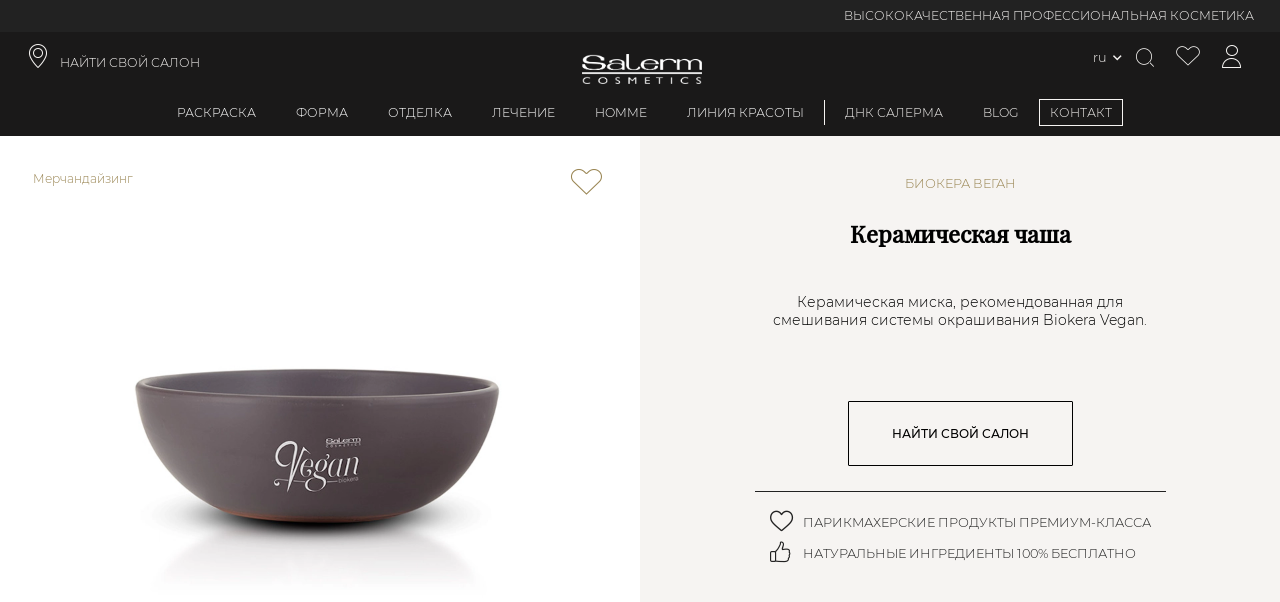

--- FILE ---
content_type: text/html; charset=utf-8
request_url: https://www.salerm.com/ru/%d0%ba%d0%b5%d1%80%d0%b0%d0%bc%d0%b8%d1%87%d0%b5%d1%81%d0%ba%d0%b0%d1%8f-%d1%87%d0%b0%d1%88%d0%b0
body_size: 134332
content:
<!DOCTYPE html><html lang="ru-RU"><head><meta charSet="utf-8"/><link rel="preload" as="image" imagesrcset="https://salerm.imgix.net/media/catalog/product/3/5/3541.jpg?auto=format&amp;fit=max&amp;w=16&amp;q=100 16w, https://salerm.imgix.net/media/catalog/product/3/5/3541.jpg?auto=format&amp;fit=max&amp;w=32&amp;q=100 32w, https://salerm.imgix.net/media/catalog/product/3/5/3541.jpg?auto=format&amp;fit=max&amp;w=48&amp;q=100 48w, https://salerm.imgix.net/media/catalog/product/3/5/3541.jpg?auto=format&amp;fit=max&amp;w=64&amp;q=100 64w, https://salerm.imgix.net/media/catalog/product/3/5/3541.jpg?auto=format&amp;fit=max&amp;w=96&amp;q=100 96w, https://salerm.imgix.net/media/catalog/product/3/5/3541.jpg?auto=format&amp;fit=max&amp;w=128&amp;q=100 128w, https://salerm.imgix.net/media/catalog/product/3/5/3541.jpg?auto=format&amp;fit=max&amp;w=256&amp;q=100 256w, https://salerm.imgix.net/media/catalog/product/3/5/3541.jpg?auto=format&amp;fit=max&amp;w=384&amp;q=100 384w, https://salerm.imgix.net/media/catalog/product/3/5/3541.jpg?auto=format&amp;fit=max&amp;w=480&amp;q=100 480w, https://salerm.imgix.net/media/catalog/product/3/5/3541.jpg?auto=format&amp;fit=max&amp;w=640&amp;q=100 640w, https://salerm.imgix.net/media/catalog/product/3/5/3541.jpg?auto=format&amp;fit=max&amp;w=750&amp;q=100 750w, https://salerm.imgix.net/media/catalog/product/3/5/3541.jpg?auto=format&amp;fit=max&amp;w=828&amp;q=100 828w, https://salerm.imgix.net/media/catalog/product/3/5/3541.jpg?auto=format&amp;fit=max&amp;w=960&amp;q=100 960w, https://salerm.imgix.net/media/catalog/product/3/5/3541.jpg?auto=format&amp;fit=max&amp;w=1080&amp;q=100 1080w, https://salerm.imgix.net/media/catalog/product/3/5/3541.jpg?auto=format&amp;fit=max&amp;w=1300&amp;q=100 1300w, https://salerm.imgix.net/media/catalog/product/3/5/3541.jpg?auto=format&amp;fit=max&amp;w=1500&amp;q=100 1500w, https://salerm.imgix.net/media/catalog/product/3/5/3541.jpg?auto=format&amp;fit=max&amp;w=1700&amp;q=100 1700w" imagesizes="(max-width: 1080px) 540px,(max-width: 1200px) 600px,(max-width: 1920px) 960px,(max-width: 2048px) 1024px, 1920px"/><meta name="viewport" content="width=device-width, initial-scale=1, maximum-scale=1,user-scalable=0,minimal-ui"/><meta name="apple-mobile-web-app-capable" content="yes"/><meta name="mobile-web-app-capable" content="yes"/><link rel="shortcut icon" type="image/x-icon" href="/static/favicon.ico"/><meta property="og:locale" content="ru-RU"/><script type="application/ld+json">{"@context":"http://schema.org","@type":"WebSite","name":"Salerm Cosmetics","alternateName":["Salerm Cosmetics"],"url":"https://www.salerm.com/ru/","potentialAction":{"@type":"SearchAction","target":"https://www.salerm.com/ru/search-result?q={search_term_string}","query-input":"required name=search_term_string"}}</script><script type="application/ld+json">{"@context":"http://schema.org","@type":"Organization","name":"Salerm Cosmetics","url":"https://www.salerm.com/ru/","logo":"https://www.salerm.com/static/logo.png","sameAs":["https://www.facebook.com/salermcosmetics","https://www.instagram.com/salerm_cosmetics/"],"description":"La mejor marca de cosmética para el cabello. Cuidamos de tu salud capilar. Siempre con la peluquería","address":{"@type":"PostalAddress","streetAddress":"Avinguda Vallès, 34, 08185 Lliçà de Vall, Barcelona","addressRegion":"Barcelona","addressLocality":"Lliça de Vall","postalCode":"08185","addressCountry":"ES"},"contactPoint":[{"@type":"ContactPoint","telephone":"93 841 92 22","email":"info@salerm.com "}],"telephone":"93 841 92 22","brand":{"@type":"Brand","name":"Salerm Cosmetics","logo":"https://www.salerm.com/static/logo.png"}}</script><link rel="canonical" href="https://www.salerm.com/ru/керамическая-чаша"/><title>Керамическая чаша</title><meta name="title" content="Керамическая чаша"/><meta name="description" content="Керамическая чаша, в которой вы можете смешать систему окрашивания Biokera Vegan, 100% натуральный и органический краситель.  Biokera Vegan использует только те красители, которые мать-земля дала нам"/><meta property="og:type" content="product"/><meta property="og:title" content="Керамическая чаша"/><meta property="og:image" content="https://salerm.imgix.net/media/catalog/product/3/5/3541.jpg"/><meta property="og:description" content="Керамическая чаша, в которой вы можете смешать систему окрашивания Biokera Vegan, 100% натуральный и органический краситель.  Biokera Vegan использует только те красители, которые мать-земля дала нам"/><meta property="og:url" content="https://www.salerm.com/ru/керамическая-чаша"/><meta property="product:price:amount" content="14.09"/><meta property="product:price:currency" content="EUR"/><meta property="og:brand" content="Salerm Cosmetics"/><meta property="og:availability" content="in stock"/><meta property="og:condition" content="new"/><meta property="og:retailer_item_id" content="873"/><meta name="robots" content="noindex,nofollow"/><link rel="alternate" hreflang="es-ES" href="https://www.salerm.com/es/bol-ceramica"/><link rel="alternate" hreflang="x-default" href="https://www.salerm.com/"/><link rel="alternate" hreflang="es-MX" href="https://www.salerm.com/mx/bol-ceramica"/><link rel="alternate" hreflang="pt-BR" href="https://www.salerm.com/br/tigela-de-cerâmica"/><link rel="alternate" hreflang="es-CO" href="https://www.salerm.com/co/bol-ceramica"/><link rel="alternate" hreflang="ru-RU" href="https://www.salerm.com/ru/керамическая-чаша"/><link rel="alternate" hreflang="it-IT" href="https://www.salerm.com/it/ciotola-in-ceramica"/><link rel="alternate" hreflang="fr-FR" href="https://www.salerm.com/fr/bol-en-céramique"/><link rel="alternate" hreflang="cs-CZ" href="https://www.salerm.com/cz/keramická-mísa"/><link rel="alternate" hreflang="en-US" href="https://www.salerm.com/us_en/ceramic-bowl"/><link rel="alternate" hreflang="es-US" href="https://www.salerm.com/us_es/bol-ceramica"/><link rel="alternate" hreflang="es-EU" href="https://www.salerm.com/eu/bol-ceramica"/><script type="application/ld+json">{"@context":"http://schema.org","@type":"BreadcrumbList","itemListElement":[{"@type":"ListItem","position":1,"name":"Мерчандайзинг","item":"https://www.salerm.com/ru/мерчандайзинг"},{"@type":"ListItem","position":2,"name":"Керамическая чаша","item":"https://www.salerm.com/ru/керамическая-чаша"}]}</script><script type="application/ld+json">{"@context":"http://schema.org/","@type":"Product","@id":"https://www.salerm.com/ru/керамическая-чаша","sku":"3541","category":"Мерчандайзинг","name":"Керамическая чаша","url":"https://www.salerm.com/ru/керамическая-чаша","image":"https://salerm.imgix.net/media/catalog/product/3/5/3541.jpg","description":"Керамическая чаша, в которой вы можете смешать систему окрашивания Biokera Vegan, 100% натуральный и органический краситель.  Biokera Vegan использует только те красители, которые мать-земля дала нам","brand":{"@type":"Brand","name":"Salerm Cosmetics"},"offers":[{"@type":"Offer","sku":"3541","availability":"https://schema.org/InStock","price":"14.09","priceCurrency":"EUR","url":"https://www.salerm.com/ru/керамическая-чаша","image":"https://salerm.imgix.net/media/catalog/product/3/5/3541.jpg","seller":{"@type":"Organization","name":"Salerm Cosmetics"}}]}</script><meta name="next-head-count" content="39"/><link rel="preload" href="https://d4rpq2mzvrubp.cloudfront.net/_next/static/css/bb3d3af8b7ac0bbd.css" as="style"/><link rel="stylesheet" href="https://d4rpq2mzvrubp.cloudfront.net/_next/static/css/bb3d3af8b7ac0bbd.css" data-n-g=""/><link rel="preload" href="https://d4rpq2mzvrubp.cloudfront.net/_next/static/css/75b68e6f7288ac82.css" as="style"/><link rel="stylesheet" href="https://d4rpq2mzvrubp.cloudfront.net/_next/static/css/75b68e6f7288ac82.css" data-n-p=""/><link rel="preload" href="https://d4rpq2mzvrubp.cloudfront.net/_next/static/css/ccfdc9540b11fbc0.css" as="style"/><link rel="stylesheet" href="https://d4rpq2mzvrubp.cloudfront.net/_next/static/css/ccfdc9540b11fbc0.css"/><link rel="preload" href="https://d4rpq2mzvrubp.cloudfront.net/_next/static/css/e3b44027916491ac.css" as="style"/><link rel="stylesheet" href="https://d4rpq2mzvrubp.cloudfront.net/_next/static/css/e3b44027916491ac.css"/><link rel="preload" href="https://d4rpq2mzvrubp.cloudfront.net/_next/static/css/ef46db3751d8e999.css" as="style"/><link rel="stylesheet" href="https://d4rpq2mzvrubp.cloudfront.net/_next/static/css/ef46db3751d8e999.css"/><link rel="preload" href="https://d4rpq2mzvrubp.cloudfront.net/_next/static/css/7939e726c0c6d5cc.css" as="style"/><link rel="stylesheet" href="https://d4rpq2mzvrubp.cloudfront.net/_next/static/css/7939e726c0c6d5cc.css"/><link rel="preload" href="https://d4rpq2mzvrubp.cloudfront.net/_next/static/css/2c3cf64b29afc3a7.css" as="style"/><link rel="stylesheet" href="https://d4rpq2mzvrubp.cloudfront.net/_next/static/css/2c3cf64b29afc3a7.css"/><link rel="preload" href="https://d4rpq2mzvrubp.cloudfront.net/_next/static/css/183a26aaa771b03d.css" as="style"/><link rel="stylesheet" href="https://d4rpq2mzvrubp.cloudfront.net/_next/static/css/183a26aaa771b03d.css"/><link rel="preload" href="https://d4rpq2mzvrubp.cloudfront.net/_next/static/css/189aca0809c978b2.css" as="style"/><link rel="stylesheet" href="https://d4rpq2mzvrubp.cloudfront.net/_next/static/css/189aca0809c978b2.css"/><link rel="preload" href="https://d4rpq2mzvrubp.cloudfront.net/_next/static/css/d2db6842d31512bd.css" as="style"/><link rel="stylesheet" href="https://d4rpq2mzvrubp.cloudfront.net/_next/static/css/d2db6842d31512bd.css"/><link rel="preload" href="https://d4rpq2mzvrubp.cloudfront.net/_next/static/css/1730a06427aadcb4.css" as="style"/><link rel="stylesheet" href="https://d4rpq2mzvrubp.cloudfront.net/_next/static/css/1730a06427aadcb4.css"/><link rel="preload" href="https://d4rpq2mzvrubp.cloudfront.net/_next/static/css/c4731246f7278781.css" as="style"/><link rel="stylesheet" href="https://d4rpq2mzvrubp.cloudfront.net/_next/static/css/c4731246f7278781.css"/><link rel="preload" href="https://d4rpq2mzvrubp.cloudfront.net/_next/static/css/826e601dcf241d54.css" as="style"/><link rel="stylesheet" href="https://d4rpq2mzvrubp.cloudfront.net/_next/static/css/826e601dcf241d54.css"/><link rel="preload" href="https://d4rpq2mzvrubp.cloudfront.net/_next/static/css/4952795a1d05467b.css" as="style"/><link rel="stylesheet" href="https://d4rpq2mzvrubp.cloudfront.net/_next/static/css/4952795a1d05467b.css"/><link rel="preload" href="https://d4rpq2mzvrubp.cloudfront.net/_next/static/css/242f8f56bb00f93d.css" as="style"/><link rel="stylesheet" href="https://d4rpq2mzvrubp.cloudfront.net/_next/static/css/242f8f56bb00f93d.css"/><link rel="preload" href="https://d4rpq2mzvrubp.cloudfront.net/_next/static/css/c0401d750ef74eb9.css" as="style"/><link rel="stylesheet" href="https://d4rpq2mzvrubp.cloudfront.net/_next/static/css/c0401d750ef74eb9.css"/><link rel="preload" href="https://d4rpq2mzvrubp.cloudfront.net/_next/static/css/31b7588467bca519.css" as="style"/><link rel="stylesheet" href="https://d4rpq2mzvrubp.cloudfront.net/_next/static/css/31b7588467bca519.css"/><link rel="preload" href="https://d4rpq2mzvrubp.cloudfront.net/_next/static/css/508949243449df05.css" as="style"/><link rel="stylesheet" href="https://d4rpq2mzvrubp.cloudfront.net/_next/static/css/508949243449df05.css"/><link rel="preload" href="https://d4rpq2mzvrubp.cloudfront.net/_next/static/css/e5eb1bc21f4843f8.css" as="style"/><link rel="stylesheet" href="https://d4rpq2mzvrubp.cloudfront.net/_next/static/css/e5eb1bc21f4843f8.css"/><link rel="preload" href="https://d4rpq2mzvrubp.cloudfront.net/_next/static/css/3195be5293f4f1ff.css" as="style"/><link rel="stylesheet" href="https://d4rpq2mzvrubp.cloudfront.net/_next/static/css/3195be5293f4f1ff.css"/><link rel="preload" href="https://d4rpq2mzvrubp.cloudfront.net/_next/static/css/9d46a9c6d8d22727.css" as="style"/><link rel="stylesheet" href="https://d4rpq2mzvrubp.cloudfront.net/_next/static/css/9d46a9c6d8d22727.css"/><link rel="preload" href="https://d4rpq2mzvrubp.cloudfront.net/_next/static/css/31ff2c409bb946b2.css" as="style"/><link rel="stylesheet" href="https://d4rpq2mzvrubp.cloudfront.net/_next/static/css/31ff2c409bb946b2.css"/><link rel="preload" href="https://d4rpq2mzvrubp.cloudfront.net/_next/static/css/d7939a249d599ce8.css" as="style"/><link rel="stylesheet" href="https://d4rpq2mzvrubp.cloudfront.net/_next/static/css/d7939a249d599ce8.css"/><link rel="preload" href="https://d4rpq2mzvrubp.cloudfront.net/_next/static/css/b27e9f5faa992c68.css" as="style"/><link rel="stylesheet" href="https://d4rpq2mzvrubp.cloudfront.net/_next/static/css/b27e9f5faa992c68.css"/><link rel="preload" href="https://d4rpq2mzvrubp.cloudfront.net/_next/static/css/1fbf701ea6c83e45.css" as="style"/><link rel="stylesheet" href="https://d4rpq2mzvrubp.cloudfront.net/_next/static/css/1fbf701ea6c83e45.css"/><link rel="preload" href="https://d4rpq2mzvrubp.cloudfront.net/_next/static/css/dea2123b8a1e5f1f.css" as="style"/><link rel="stylesheet" href="https://d4rpq2mzvrubp.cloudfront.net/_next/static/css/dea2123b8a1e5f1f.css"/><link rel="preload" href="https://d4rpq2mzvrubp.cloudfront.net/_next/static/css/68f2151d7e9c3a94.css" as="style"/><link rel="stylesheet" href="https://d4rpq2mzvrubp.cloudfront.net/_next/static/css/68f2151d7e9c3a94.css"/><link rel="preload" href="https://d4rpq2mzvrubp.cloudfront.net/_next/static/css/8ec5d037252b02ad.css" as="style"/><link rel="stylesheet" href="https://d4rpq2mzvrubp.cloudfront.net/_next/static/css/8ec5d037252b02ad.css"/><link rel="preload" href="https://d4rpq2mzvrubp.cloudfront.net/_next/static/css/b1c00c718c1c011f.css" as="style"/><link rel="stylesheet" href="https://d4rpq2mzvrubp.cloudfront.net/_next/static/css/b1c00c718c1c011f.css"/><link rel="preload" href="https://d4rpq2mzvrubp.cloudfront.net/_next/static/css/9b6af1c6b05efc61.css" as="style"/><link rel="stylesheet" href="https://d4rpq2mzvrubp.cloudfront.net/_next/static/css/9b6af1c6b05efc61.css"/><link rel="preload" href="https://d4rpq2mzvrubp.cloudfront.net/_next/static/css/4cfc7b76b73584ca.css" as="style"/><link rel="stylesheet" href="https://d4rpq2mzvrubp.cloudfront.net/_next/static/css/4cfc7b76b73584ca.css"/><link rel="preload" href="https://d4rpq2mzvrubp.cloudfront.net/_next/static/css/b77dc3c2b7f7d458.css" as="style"/><link rel="stylesheet" href="https://d4rpq2mzvrubp.cloudfront.net/_next/static/css/b77dc3c2b7f7d458.css"/><link rel="preload" href="https://d4rpq2mzvrubp.cloudfront.net/_next/static/css/8b1391ee209879cd.css" as="style"/><link rel="stylesheet" href="https://d4rpq2mzvrubp.cloudfront.net/_next/static/css/8b1391ee209879cd.css"/><link rel="preload" href="https://d4rpq2mzvrubp.cloudfront.net/_next/static/css/1dc7933d44e19ae7.css" as="style"/><link rel="stylesheet" href="https://d4rpq2mzvrubp.cloudfront.net/_next/static/css/1dc7933d44e19ae7.css"/><link rel="preload" href="https://d4rpq2mzvrubp.cloudfront.net/_next/static/css/853581e0accd7873.css" as="style"/><link rel="stylesheet" href="https://d4rpq2mzvrubp.cloudfront.net/_next/static/css/853581e0accd7873.css"/><link rel="preload" href="https://d4rpq2mzvrubp.cloudfront.net/_next/static/css/01790ad15d959326.css" as="style"/><link rel="stylesheet" href="https://d4rpq2mzvrubp.cloudfront.net/_next/static/css/01790ad15d959326.css"/><link rel="preload" href="https://d4rpq2mzvrubp.cloudfront.net/_next/static/css/0c28be1fe2db22f4.css" as="style"/><link rel="stylesheet" href="https://d4rpq2mzvrubp.cloudfront.net/_next/static/css/0c28be1fe2db22f4.css"/><link rel="preload" href="https://d4rpq2mzvrubp.cloudfront.net/_next/static/css/aa12c96c2cb16f0c.css" as="style"/><link rel="stylesheet" href="https://d4rpq2mzvrubp.cloudfront.net/_next/static/css/aa12c96c2cb16f0c.css"/><link rel="preload" href="https://d4rpq2mzvrubp.cloudfront.net/_next/static/css/69a3179b5a393dfb.css" as="style"/><link rel="stylesheet" href="https://d4rpq2mzvrubp.cloudfront.net/_next/static/css/69a3179b5a393dfb.css"/><link rel="preload" href="https://d4rpq2mzvrubp.cloudfront.net/_next/static/css/1976ba8d20033626.css" as="style"/><link rel="stylesheet" href="https://d4rpq2mzvrubp.cloudfront.net/_next/static/css/1976ba8d20033626.css"/><link rel="preload" href="https://d4rpq2mzvrubp.cloudfront.net/_next/static/css/832d43f89715fdaa.css" as="style"/><link rel="stylesheet" href="https://d4rpq2mzvrubp.cloudfront.net/_next/static/css/832d43f89715fdaa.css"/><link rel="preload" href="https://d4rpq2mzvrubp.cloudfront.net/_next/static/css/826f8f2b4bcb40e9.css" as="style"/><link rel="stylesheet" href="https://d4rpq2mzvrubp.cloudfront.net/_next/static/css/826f8f2b4bcb40e9.css"/><link rel="preload" href="https://d4rpq2mzvrubp.cloudfront.net/_next/static/css/137b2aec48427efa.css" as="style"/><link rel="stylesheet" href="https://d4rpq2mzvrubp.cloudfront.net/_next/static/css/137b2aec48427efa.css"/><link rel="preload" href="https://d4rpq2mzvrubp.cloudfront.net/_next/static/css/b4b567b7d8e73731.css" as="style"/><link rel="stylesheet" href="https://d4rpq2mzvrubp.cloudfront.net/_next/static/css/b4b567b7d8e73731.css"/><noscript data-n-css=""></noscript></head><body><div id="__next" data-reactroot=""><div class="base_page-wrapper__IOq_P page-wrapper product-page "><header id="header" class="header_header__H4xSA header  "><div>
  <div class="promotions-bar_promotions-bar__71yVH promotions-bar"><div class="swiper basic_swiper__Qag0j promotions-bar-swiper swiper-no-swiping" id="promotions-bar" delay="5000" sensitivity="1" styles="[object Object]"><div class="swiper-wrapper"><div class="swiper-slide" index="1" styles="[object Object]"><div class="item_promotions-bar-item__Quz4D promotions-bar-item header-font no-time-counter ">ВЫСОКОКАЧЕСТВЕННАЯ ПРОФЕССИОНАЛЬНАЯ КОСМЕТИКА</div></div><div class="swiper-slide" index="5" styles="[object Object]"><div class="item_promotions-bar-item__Quz4D promotions-bar-item header-font no-time-counter ">НАТУРАЛЬНЫЕ ИНГРЕДИЕНТЫ 100% БЕСПЛАТНО</div></div><div class="swiper-slide" index="7" styles="[object Object]"><div class="item_promotions-bar-item__Quz4D promotions-bar-item header-font no-time-counter ">ПРОИЗВОДСТВО В ИСПАНИИ · БОЛЕЕ 65 ЛЕТ ОПЫТА</div></div></div></div></div>
  <div>
    <div class="header-top-navigation"> 
      <a class="shop-finder header-icons header-font header-link iconb location-icon col-4" role="link" target="_self" href="/ru/%D0%BD%D0%B0%D0%B9%D1%82%D0%B8-%D1%81%D0%B2%D0%BE%D0%B9-%D1%81%D0%B0%D0%BB%D0%BE%D0%BD">НАЙТИ СВОЙ САЛОН</a>
      <a id="icon_header-icon__vKMxQ" class="icon_header-icon__vKMxQ header-icon align-center salerm-icon  " href="/ru"><img alt="Header icon" src="/static/logo.png"/></a>
      <div class="header-top-navigation-icons col-4 content-right">
      <div class="lang-switcher-link_language-switcher__OPHKr language-switcher  "><div class="lang-switcher-link_switcher-country__lAodz switcher-country"><span class="link_store-selection-link__IBSYm store-selection-link switcher-trigger current-store  "><span>ru</span></span></div></div>
      <div class="overlay-opener opener_search-opener__WzqWi search-opener whisper-grey-color iconb search-icon header-icons " id="doofinderclick"></div>
      <a class="wishlist-icon iconb header-icons wishlist-icon whisper-grey-color " aria-label="Просмотреть список желаемого" href="/ru/account/wishlist"></a>
      <a class="icon_account-icon__k1CxF account-icon  iconb icon_account-icon__k1CxF account-icon whisper-grey-color header-icons " aria-label="Доступ к моей учетной записи" href="/ru/account/me"></a>
      <!-- --> 
    </div>
  </div></div>
</div><div class="header-menu">           
    <div class="overlay-opener header-menu-item header-font  "><a class="nested-category-menu-item-link" href="/ru/%D1%80%D0%B0%D1%81%D0%BA%D1%80%D0%B0%D1%81%D0%BA%D0%B0">Раскраска</a></div>

    <div class="overlay-opener header-menu-item header-font  "><a class="nested-category-menu-item-link" href="/ru/%D1%84%D0%BE%D1%80%D0%BC%D0%B0">Форма</a></div>
    <div class="overlay-opener header-menu-item header-font  "><a class="nested-category-menu-item-link" href="/ru/%D0%BE%D1%82%D0%B4%D0%B5%D0%BB%D0%BA%D0%B0">Отделка</a></div>
    <div class="overlay-opener header-menu-item header-font  "><a class="nested-category-menu-item-link" href="/ru/%D0%BB%D0%B5%D1%87%D0%B5%D0%BD%D0%B8%D0%B5">Лечение</a></div>
    <div class="overlay-opener header-menu-item header-font  "><a class="nested-category-menu-item-link" href="/ru/homme">Homme</a></div>
    <div class="overlay-opener header-menu-item header-font separator-right  "><a class="nested-category-menu-item-link" href="/ru/%D0%BA%D0%BE%D1%81%D0%BC%D0%B5%D1%82%D0%B8%D1%87%D0%B5%D1%81%D0%BA%D0%B0%D1%8F-%D0%BB%D0%B8%D0%BD%D0%B8%D1%8F">Линия красоты</a></div>
    <span><span class="closer_close-button__bAqqD close-button closer_menu-link__DRdJ4 menu-link header-menu-item header-font menu-box-link header-font  "><a class="header-font" href="/ru/%D0%94%D0%9D%D0%9A-%D1%81%D0%BE%D0%BB%D0%B5%D1%80%D0%BE%D1%81%D0%B0">ДНК Салерма</a></span></span>
    <span><span class="closer_close-button__bAqqD close-button closer_menu-link__DRdJ4 menu-link header-menu-item header-font menu-box-link header-font  "><a class="header-font" href="/ru/%D0%B1%D0%BB%D0%BE%D0%B3">BLOG</a></span></span>
    <span><span class="closer_close-button__bAqqD close-button closer_menu-link__DRdJ4 menu-link header-menu-item header-font menu-box-link header-font closer_highlighted-link__KhGyP highlighted-link  "><a class="header-font highlighted-link " href="/ru/%D1%81%D0%B2%D1%8F%D0%B7%D0%B0%D1%82%D1%8C%D1%81%D1%8F-%D1%81">КОНТАКТ</a></span></span>
</div>
</header><main class="base  base_base__HBRnN base   "><div class="product-view_product-view__EBSnu product-view"><div class="breadcrumbs_product-breadcrumbs__DR_r8 product-breadcrumbs product-view_product-breadcrumbs__mSRJ_ breadcrumbs_product-breadcrumbs__DR_r8 product-breadcrumbs "><a class="breadcrumbs_category-link__RlIDE category-link" href="https://www.salerm.com/ru/мерчандайзинг"><span class="main-category">Мерчандайзинг</span></a></div><div class="swiper_product-gallery__MxJ7Y product-gallery product-gallery-swiper product-view_product-view-gallery__qpuk_ product-view-gallery col-md-6  " id="product-gallery-873"><div class="swiper basic_swiper__Qag0j product-gallery-swiper" id="product-gallery-swiper-873-" style="height:calc(50vw / 1)" delay="5000" sensitivity="1" styles="[object Object]"><div class="swiper-wrapper"><div class="swiper-slide" styles="[object Object]"><span style="box-sizing:border-box;display:block;overflow:hidden;width:initial;height:initial;background:none;opacity:1;border:0;margin:0;padding:0;position:relative"><span style="box-sizing:border-box;display:block;width:initial;height:initial;background:none;opacity:1;border:0;margin:0;padding:0;padding-top:100%"></span><img desktop="1080,1200,1920,2048,3840" mobile="160,320" hoverZoom="[object Object]" alt="Керамическая чаша" sizes="(max-width: 1080px) 540px,(max-width: 1200px) 600px,(max-width: 1920px) 960px,(max-width: 2048px) 1024px, 1920px" srcSet="https://salerm.imgix.net/media/catalog/product/3/5/3541.jpg?auto=format&amp;fit=max&amp;w=16&amp;q=100 16w, https://salerm.imgix.net/media/catalog/product/3/5/3541.jpg?auto=format&amp;fit=max&amp;w=32&amp;q=100 32w, https://salerm.imgix.net/media/catalog/product/3/5/3541.jpg?auto=format&amp;fit=max&amp;w=48&amp;q=100 48w, https://salerm.imgix.net/media/catalog/product/3/5/3541.jpg?auto=format&amp;fit=max&amp;w=64&amp;q=100 64w, https://salerm.imgix.net/media/catalog/product/3/5/3541.jpg?auto=format&amp;fit=max&amp;w=96&amp;q=100 96w, https://salerm.imgix.net/media/catalog/product/3/5/3541.jpg?auto=format&amp;fit=max&amp;w=128&amp;q=100 128w, https://salerm.imgix.net/media/catalog/product/3/5/3541.jpg?auto=format&amp;fit=max&amp;w=256&amp;q=100 256w, https://salerm.imgix.net/media/catalog/product/3/5/3541.jpg?auto=format&amp;fit=max&amp;w=384&amp;q=100 384w, https://salerm.imgix.net/media/catalog/product/3/5/3541.jpg?auto=format&amp;fit=max&amp;w=480&amp;q=100 480w, https://salerm.imgix.net/media/catalog/product/3/5/3541.jpg?auto=format&amp;fit=max&amp;w=640&amp;q=100 640w, https://salerm.imgix.net/media/catalog/product/3/5/3541.jpg?auto=format&amp;fit=max&amp;w=750&amp;q=100 750w, https://salerm.imgix.net/media/catalog/product/3/5/3541.jpg?auto=format&amp;fit=max&amp;w=828&amp;q=100 828w, https://salerm.imgix.net/media/catalog/product/3/5/3541.jpg?auto=format&amp;fit=max&amp;w=960&amp;q=100 960w, https://salerm.imgix.net/media/catalog/product/3/5/3541.jpg?auto=format&amp;fit=max&amp;w=1080&amp;q=100 1080w, https://salerm.imgix.net/media/catalog/product/3/5/3541.jpg?auto=format&amp;fit=max&amp;w=1300&amp;q=100 1300w, https://salerm.imgix.net/media/catalog/product/3/5/3541.jpg?auto=format&amp;fit=max&amp;w=1500&amp;q=100 1500w, https://salerm.imgix.net/media/catalog/product/3/5/3541.jpg?auto=format&amp;fit=max&amp;w=1700&amp;q=100 1700w" src="https://salerm.imgix.net/media/catalog/product/3/5/3541.jpg?auto=format&amp;fit=max&amp;w=1700&amp;q=100" decoding="async" data-nimg="responsive" class="" style="position:absolute;top:0;left:0;bottom:0;right:0;box-sizing:border-box;padding:0;border:none;margin:auto;display:block;width:0;height:0;min-width:100%;max-width:100%;min-height:100%;max-height:100%"/></span></div></div><div class="swiper-scrollbar"></div><div class="swiper-pagination swiper-pagination-element "></div><div class="swiper-scrollbar"></div></div></div><div class="product-view_product-view-info__J_gvi product-view-info col-md-6 "><span class="wishlist_product-wishlist__lR4yE product-wishlist product-view_product-wishlist__5opea wishlist_product-wishlist__lR4yE product-wishlist  "></span><div class="product-view_product-category__nr67k product-category"></div><div class="product-collection product-view_product-collection__hddoW product-collection ">Биокера Веган</div><h1 class="product-name"><div class="attribute_product-name__LRoJN product-name attribute_product-name__LRoJN product-name ">Керамическая чаша</div></h1><div class="product-view_product-attributes__uQeM5 product-attributes"></div><div class="product-view_product-short-description__829F2 product-short-description"><div>Керамическая миска, рекомендованная для смешивания системы окрашивания Biokera Vegan. </div></div><div class="product-view_product-swatch-wrapper__L_ZVj product-swatch-wrapper"></div><div class="product-view_product-swatch-wrapper__L_ZVj product-swatch-wrapper"></div><div class="product-view_product-swatch-wrapper__L_ZVj product-swatch-wrapper"></div><div class="product-view_product-swatch-wrapper__L_ZVj product-swatch-wrapper"></div><div class="product-view_product-actions__gP4YY product-actions"><a class="text-decoration-none secondary-button product-view_product-actions-button___Bvgo product-actions-button " href="/ru/%D0%BD%D0%B0%D0%B9%D1%82%D0%B8-%D1%81%D0%B2%D0%BE%D0%B9-%D1%81%D0%B0%D0%BB%D0%BE%D0%BD">НАЙТИ СВОЙ САЛОН</a></div><div class="product-view_common-info-wrapper__wOjCz common-info-wrapper"><div>
    <div class="common-info_common-info__cKCIN common-info   "><span class="common-info_common-info-icon__HY17E common-info-icon iconb heart-icon-simple "></span><div class="common-info_common-info-text__fUORc common-info-text"> ПАРИКМАХЕРСКИЕ ПРОДУКТЫ ПРЕМИУМ-КЛАССА </div></div> 
    <div class="common-info_common-info__cKCIN common-info   "><span class="common-info_common-info-icon__HY17E common-info-icon iconb like-icon-simple "></span><div class="common-info_common-info-text__fUORc common-info-text"> НАТУРАЛЬНЫЕ ИНГРЕДИЕНТЫ 100% БЕСПЛАТНО </div></div> 
</div>
</div></div></div><div class="tab_product-tab__c3JDf product-tab  "><div class="tab_product-tab-menu__E5oaL product-tab-menu"><p class="tab_product-tab-menu-item__Jue1Y product-tab-menu-item tab_description__C3HDP description  false ">Описание</p><p class="tab_product-tab-menu-item__Jue1Y product-tab-menu-item benefits  false ">Преимущества</p><p class="tab_product-tab-menu-item__Jue1Y product-tab-menu-item application  false ">Приложение</p><p class="tab_product-tab-menu-item__Jue1Y product-tab-menu-item ingredients  false ">Ингредиенты</p><p class="tab_product-tab-menu-item__Jue1Y product-tab-menu-item reviews tab_active__9ES_Z active false ">Opiniones</p></div><div class="tab_product-tab-content__vAcQD product-tab-content reviews "><div class="swiper basic_swiper__Qag0j review_product-reviews-swiper__JpE1P product-reviews-swiper" id="product-reviews-swiper" delay="5000" sensitivity="1" styles="[object Object]"><div class="swiper-wrapper"></div><div class="basic_swiper-nav__d__8P swiper-nav basic_swiper-nav-prev__IFPGG swiper-nav-prev swiper-nav-prev-product-reviews-swiper hidden "><span class="swiper-nav-text"></span></div><div class="basic_swiper-nav__d__8P swiper-nav basic_swiper-nav-next__CWGx4 swiper-nav-next swiper-nav-next-product-reviews-swiper hidden "><span class="swiper-nav-text"></span></div></div><div class="overlay-opener review_product-reviews-new__n7E_C product-reviews-new secondary-button   ">Deja tu opinión</div></div></div><div class="related_related-products__eeYrN related-products  "><div class="related_related-products-title__zyw3m related-products-title">Мы также рекомендуем...</div><ol class="list_product-list__OFwYg product-list row col-group  "><div></div><div></div><div></div><div></div></ol></div><div class="right_banner__ppWdF banner right_right__b_KvX right static-block_product-static-block__mPf2q product-static-block nero-grey-background-color  "><div class="right_banner-right-components__FMY4g banner-right-components"><div class="title_banner-title__Eypvn banner-title  "><h2>Biokera Vegan: 100% растительный и органический краситель</h2></div><div class="text_banner-text__N_fDo banner-text  ">Лечение и окрашивание волос, которое связывает нас с нашими истоками. Biokera Vegan использует только те красители, которыми нас с древних времен снабжает Мать-Земля, пигменты или активные растительные ингредиенты, полученные из таких растений, как индиго</div><a class="static-block_banner-button__dTyiL banner-button static-block_tertiary-button__T0WKg tertiary-button " href="/ru/%D1%80%D0%B0%D1%81%D0%BA%D1%80%D0%B0%D1%81%D0%BA%D0%B0/%D0%BA%D0%BE%D0%BB%D0%BB%D0%B5%D0%BA%D1%86%D0%B8%D1%8F/%D0%B1%D0%B8%D0%BE%D0%BA%D0%B5%D1%80%D0%B0-%D0%B2%D0%B5%D0%B3%D0%B0%D0%BD">Откройте для себя</a></div><div class="image_banner-image___jEw1 banner-image image_banner-image-link__f4c3m banner-image-link  "><span style="box-sizing:border-box;display:block;overflow:hidden;width:initial;height:initial;background:none;opacity:1;border:0;margin:0;padding:0;position:absolute;top:0;left:0;bottom:0;right:0"><img styles="[object Object]" displayClasses="full" alt="media//catalog/category/COLECCION_47_BIOKERA_VEGAN_1_1_2.jpeg" src="[data-uri]" decoding="async" data-nimg="fill" class="" style="position:absolute;top:0;left:0;bottom:0;right:0;box-sizing:border-box;padding:0;border:none;margin:auto;display:block;width:0;height:0;min-width:100%;max-width:100%;min-height:100%;max-height:100%;object-fit:cover;object-position:center"/><noscript><img styles="[object Object]" displayClasses="full" alt="media//catalog/category/COLECCION_47_BIOKERA_VEGAN_1_1_2.jpeg" sizes="(max-width: 160px) 160px,(max-width: 320px) 320px,(max-width: 640px) 640px,(max-width: 750px) 750px,(max-width: 828px) 828px,(max-width: 1080px) 1080px,(max-width: 1200px) 1200px,(max-width: 1920px) 1920px,(max-width: 2048px) 2048px, 3840px" srcSet="https://salerm.imgix.net/media//catalog/category/COLECCION_47_BIOKERA_VEGAN_1_1_2.jpeg?auto=format&amp;fit=max&amp;w=16&amp;q=100 16w, https://salerm.imgix.net/media//catalog/category/COLECCION_47_BIOKERA_VEGAN_1_1_2.jpeg?auto=format&amp;fit=max&amp;w=32&amp;q=100 32w, https://salerm.imgix.net/media//catalog/category/COLECCION_47_BIOKERA_VEGAN_1_1_2.jpeg?auto=format&amp;fit=max&amp;w=48&amp;q=100 48w, https://salerm.imgix.net/media//catalog/category/COLECCION_47_BIOKERA_VEGAN_1_1_2.jpeg?auto=format&amp;fit=max&amp;w=64&amp;q=100 64w, https://salerm.imgix.net/media//catalog/category/COLECCION_47_BIOKERA_VEGAN_1_1_2.jpeg?auto=format&amp;fit=max&amp;w=96&amp;q=100 96w, https://salerm.imgix.net/media//catalog/category/COLECCION_47_BIOKERA_VEGAN_1_1_2.jpeg?auto=format&amp;fit=max&amp;w=128&amp;q=100 128w, https://salerm.imgix.net/media//catalog/category/COLECCION_47_BIOKERA_VEGAN_1_1_2.jpeg?auto=format&amp;fit=max&amp;w=256&amp;q=100 256w, https://salerm.imgix.net/media//catalog/category/COLECCION_47_BIOKERA_VEGAN_1_1_2.jpeg?auto=format&amp;fit=max&amp;w=384&amp;q=100 384w, https://salerm.imgix.net/media//catalog/category/COLECCION_47_BIOKERA_VEGAN_1_1_2.jpeg?auto=format&amp;fit=max&amp;w=480&amp;q=100 480w, https://salerm.imgix.net/media//catalog/category/COLECCION_47_BIOKERA_VEGAN_1_1_2.jpeg?auto=format&amp;fit=max&amp;w=640&amp;q=100 640w, https://salerm.imgix.net/media//catalog/category/COLECCION_47_BIOKERA_VEGAN_1_1_2.jpeg?auto=format&amp;fit=max&amp;w=750&amp;q=100 750w, https://salerm.imgix.net/media//catalog/category/COLECCION_47_BIOKERA_VEGAN_1_1_2.jpeg?auto=format&amp;fit=max&amp;w=828&amp;q=100 828w, https://salerm.imgix.net/media//catalog/category/COLECCION_47_BIOKERA_VEGAN_1_1_2.jpeg?auto=format&amp;fit=max&amp;w=960&amp;q=100 960w, https://salerm.imgix.net/media//catalog/category/COLECCION_47_BIOKERA_VEGAN_1_1_2.jpeg?auto=format&amp;fit=max&amp;w=1080&amp;q=100 1080w, https://salerm.imgix.net/media//catalog/category/COLECCION_47_BIOKERA_VEGAN_1_1_2.jpeg?auto=format&amp;fit=max&amp;w=1300&amp;q=100 1300w, https://salerm.imgix.net/media//catalog/category/COLECCION_47_BIOKERA_VEGAN_1_1_2.jpeg?auto=format&amp;fit=max&amp;w=1500&amp;q=100 1500w, https://salerm.imgix.net/media//catalog/category/COLECCION_47_BIOKERA_VEGAN_1_1_2.jpeg?auto=format&amp;fit=max&amp;w=1700&amp;q=100 1700w" src="https://salerm.imgix.net/media//catalog/category/COLECCION_47_BIOKERA_VEGAN_1_1_2.jpeg?auto=format&amp;fit=max&amp;w=1700&amp;q=100" decoding="async" data-nimg="fill" style="position:absolute;top:0;left:0;bottom:0;right:0;box-sizing:border-box;padding:0;border:none;margin:auto;display:block;width:0;height:0;min-width:100%;max-width:100%;min-height:100%;max-height:100%;object-fit:cover;object-position:center" class="" loading="lazy"/></noscript></span></div></div></main><footer id="footer_footer__kMj9v" class="footer_footer__kMj9v"><div>
    <div class="footer-newsletter footer-font">
<div class="lang-selector-by-page_language-selector__vj24z language-selector undefined "><p class="lang-selector-by-page_language-selector-label__uD8QZ language-selector-label  ">Выберите язык</p></div>
        <div class="newsletter_newsletter__3Bhfq newsletter  "><div class="newsletter-text"><div class="newsletter_newsletter-text-title__ajw4_ newsletter-text-title">Присоединяйтесь к нашему клубу!</div><div class="newsletter-text-info">Подпишитесь, чтобы получать последние новости и эксклюзивные тенденции от Salerm Cosmetics</div></div><form action="#" class="newsletter_form__uYv8E form newsletter_newsletter-form__8R6kO newsletter-form " autocomplete="on"><div class="newsletter_form-fields___Htu4 form-fields"><div class="field-group_form-field-group___xI4E form-field-group form-field-group-email newsletter-form-email "><input type="email" name="email" value="" class="field-group_field__1jCOc field newsletter-form-email field-group_required__KNd_M required " placeHolder="ВАШ АДРЕС ЭЛЕКТРОННОЙ ПОЧТЫ" helpText="" helpTextValues="" styles="[object Object]" id="newsletter-form-email" autocomplete="on"/></div><div class="checkbox-group_checkbox-group__DIAXn checkbox-group checkbox-group-privacyPolicy newsletter-form-checkbox "><label class="checkbox-group_label__iezUN label  "><input type="checkbox" name="privacyPolicy" value="false" class="checkbox-group_field__Kbo0s field newsletter-form-checkbox " aria-labelledby="label-privacyPolicy" linkId="3826" linkSlug="/условия-использования" formProps="[object Object]" styles="[object Object]" labelWrapper=""/><span id="label-privacyPolicy">Я принимаю </span><a class="checkbox-group_checkbox-link__Osdbu checkbox-link" id="text-privacyPolicy" href="/ru/%D1%83%D1%81%D0%BB%D0%BE%D0%B2%D0%B8%D1%8F-%D0%B8%D1%81%D0%BF%D0%BE%D0%BB%D1%8C%D0%B7%D0%BE%D0%B2%D0%B0%D0%BD%D0%B8%D1%8F">Политика конфиденциальности</a></label></div></div><div class="newsletter_form-actions__lrgIZ form-actions"><button class="newsletter_form-button__9LYxW form-button" type="submit" disabled="">Отправить</button></div></form></div>
    </div>
    <div class="footer-section">
        <div class="footer-section-block icona separator-right footer-font col-xs-4">
            <a class="footer-item" role="link" target="_self" href="/ru/%D0%BD%D0%B0%D1%88%D0%B5-%D0%BD%D0%B0%D1%81%D0%BB%D0%B5%D0%B4%D0%B8%D0%B5">Наше наследие</a>
            <a class="footer-item" role="link" target="_self" href="/ru/%D0%9D%D0%90%D0%A8%D0%98-%D0%A6%D0%95%D0%9D%D0%9D%D0%9E%D0%A1%D0%A2%D0%98">Наши ценности</a>
            <a class="footer-item" role="link" target="_self" href="/ru/%D0%BD%D0%B0%D1%88%D0%B8-%D0%BE%D0%B1%D1%8F%D0%B7%D0%B0%D1%82%D0%B5%D0%BB%D1%8C%D1%81%D1%82%D0%B2%D0%B0">Наши обязательства</a>
            <a class="footer-item" role="link" target="_self" href="/ru/%D0%BA%D0%BE%D0%BB%D0%BB%D0%B5%D0%BA%D1%86%D0%B8%D0%B8">Коллекции</a>
            <a class="footer-item" role="link" target="_self" href="/ru/%D0%B6%D1%83%D1%80%D0%BD%D0%B0%D0%BB">Журнал</a>
                        <a href="https://salerm.imgix.net/media/downloadable-content/files/art1614_CATALOGO_RU_2025-web_03.pdf" target="_blank" class="footer-item">Скачать каталог</a>
        </div>
        <div class="footer-section-block icona separator-right footer-font col-xs-4">
        
        <a class="footer-item" role="link" target="_self" href="/ru/%D1%83%D1%81%D0%BB%D0%BE%D0%B2%D0%B8%D1%8F-%D0%BF%D1%80%D0%BE%D0%B4%D0%B0%D0%B6%D0%B8">Сроки и условия продажи</a>
        <a class="footer-item bottom-space" role="link" target="_self" href="/ru/%D0%A7%D0%B0%D1%81%D1%82%D0%BE-%D0%B7%D0%B0%D0%B4%D0%B0%D0%B2%D0%B0%D0%B5%D0%BC%D1%8B%D0%B5-%D0%B2%D0%BE%D0%BF%D1%80%D0%BE%D1%81%D1%8B">Часто задаваемые вопросы</a>
            
        <div class="footer-font-bold bottom-space">100% БЕЗОПАСНЫЕ ПОКУПКИ</div>
        
        <div class="footer-font-bold">Контактные часы:</div>
        <div> <a href="tel:0074957206648">(+7) 495 720 66 48</a>| Местный тариф</div>
        <div>Понедельник - пятница | 09:00 - 19:00</div>
            
        </div>
        <div class="footer-section-block footer-font col-xs-4">
        <span class="iconb sc-icon"></span>
        <button class="quaternary-button">
            <a class="whisper-grey-color" role="link" target="_self" href="/ru/%D1%8F-%D1%85%D0%BE%D1%87%D1%83-%D1%81%D1%82%D0%B0%D1%82%D1%8C-%D1%81%D0%B0%D0%BB%D0%BE%D0%BD%D0%BE%D0%BC-%D0%BA%D0%BE%D1%81%D0%BC%D0%B5%D1%82%D0%B8%D0%BA%D0%B8-salerm">Вы хотите стать салоном СК?</a>
        </button>
        <img src="https://salerm.imgix.net/media/2023/70ANIVERSARIO-SALERM-LOGO.png?auto=format" width="100" height="100"/>
        <div>Следите за нами в социальных сетях...</div>
        <div class="">
    <span class="iconb footer-icon facebook-icon obfuscated-link_obf-link__nD9e4 obf-link ">
        <span></span>
    </span>
    <span class="iconb footer-icon instagram-icon obfuscated-link_obf-link__nD9e4 obf-link ">
        <span></span>
    </span>
    <span class="iconb footer-icon pinterest-icon obfuscated-link_obf-link__nD9e4 obf-link ">
        <span></span>
    </span>
    <span class="iconb footer-icon youtube-icon obfuscated-link_obf-link__nD9e4 obf-link ">
        <span></span>
    </span>
</div>
        </div>
    </div>
    <div class="footer-section bottom-links content-center footer-font-small">
        <a class="icona separator-right footer-item" role="link" target="_self" href="/ru/vmv-cosmetic-group">Косметическая группа VMV</a>
        <a class="icona separator-right footer-item" role="link" target="_self" href="/ru/%D0%9F%D0%BE%D0%BB%D0%B8%D1%82%D0%B8%D0%BA%D0%B0-%D0%B8%D1%81%D0%BF%D0%BE%D0%BB%D1%8C%D0%B7%D0%BE%D0%B2%D0%B0%D0%BD%D0%B8%D1%8F-%D1%84%D0%B0%D0%B9%D0%BB%D0%BE%D0%B2-cookie">Политика использования файлов cookie</a>
        <a class="icona separator-right footer-item" role="link" target="_self" href="/ru/%D0%BF%D0%BE%D0%BB%D0%B8%D1%82%D0%B8%D0%BA%D0%B0-%D0%BA%D0%BE%D0%BD%D1%84%D0%B8%D0%B4%D0%B5%D0%BD%D1%86%D0%B8%D0%B0%D0%BB%D1%8C%D0%BD%D0%BE%D1%81%D1%82%D0%B8">Политика конфиденциальности</a>
        <a class="icona separator-right footer-item" role="link" target="_self" href="/ru/%D0%BF%D0%BE%D0%BB%D0%B8%D1%82%D0%B8%D0%BA%D0%B0-%D0%BA%D0%B0%D1%87%D0%B5%D1%81%D1%82%D0%B2%D0%B0">Политика в области качества</a>
        <a class="icona separator-right footer-item" role="link" target="_self" href="/ru/%D1%83%D1%81%D0%BB%D0%BE%D0%B2%D0%B8%D1%8F-%D0%B8%D1%81%D0%BF%D0%BE%D0%BB%D1%8C%D0%B7%D0%BE%D0%B2%D0%B0%D0%BD%D0%B8%D1%8F">Юридическое уведомление</a>
        <a href="https://vmvcosmeticgroup.com/wp-content/uploads/2025/06/codigo-grupo-vmv.pdf" class="icona separator-right footer-item">Кодекс этики и поведения</a>
        <a href="https://vmvcosmeticgroup.com/denuncias/" class="icona separator footer-item">жалобный канал</a>
    </div>
</div>
<style>
#header-icon{max-width:118.42px;}
</style>
<style>
.product-page .product-view-info .attribute-link .product-result {
    font-size: .8rem;
    margin: 0;
}
.product-page .product-view-info .attribute-link .product-result:before {
    content:&quot;,&quot;;
    margin-left: 5px;
    margin-right: 5px;
}
</style></footer></div><script id="zandman-data" type="application/json"><![CDATA[{"store":{"flashMessages":{"messages":[]},"isMobile":false,"isTablet":false,"menu":{"byId":{}},"overlay":{"activeId":null,"meta":{"byId":{}},"priority":0,"lastActiveIds":[]},"swiper":{"byGroupId":{}},"currentPage":{"state":"","cookies":[],"type":"product","data":{"private":false,"id":"873","name":"Керамическая чаша","categoryId":184}},"cookies":{"visible":false,"showConfig":false},"component":{"byId":{}},"globalClasses":{"body":[],"html":[],"main":[],"header":[],"flashMessages":[]},"storeConfig":{"domain":"www.salerm.com","path":"/ru","storeId":9,"storeCode":"ru","langCode":"ru-RU","websiteId":8,"cmsTreeId":54,"currencyCode":"RUB","currencySymbol":"₽","catalogStore":true,"categoryTreeId":2,"categoryUrlSuffix":"","productUrlSuffix":"","scrollThresholdDesktop":1500,"scrollThresholdMobile":1200,"index":"index,follow","decodeUri":true,"landingRedirectType":302,"checkout":{"stripe":{"publicKey":"pk_test_lrzKTcI2daavmNeAiIym1B9h00ak6XZ2Uz"},"paypal":{"clientId":"AUu3R0NhEsBonmDXxhBGxLocShuqY4_dG9J2vaz0ILfTJOUkagPmMU0skPTuTYTyK9k1ezD9dkZ_aMH7"},"authorizeNet":{"default":{"api_login_id":"2D23h62kuLP","signature_key":"6WqCQvm25577sa4bJHfW8DpCENNG9KJM88P4Tydj6We3zWrm2J56372gSWx3FMnq","environment":"production"},"SCU":{"api_login_id":"2D23h62kuLP","signature_key":"6WqCQvm25577sa4bJHfW8DpCENNG9KJM88P4Tydj6We3zWrm2J56372gSWx3FMnq","environment":"production"},"SCG":{"api_login_id":"9HGwG4Yw8mp","signature_key":"3YtWNz9e5x9HdbjaurTkn2qC92YBt7JPhngPwg62R23B87BkTE89c5aETv8yB3Sg","environment":"production"},"SCT":{"api_login_id":"59Q3yT6r4tn","signature_key":"544Nx8uzYQ7Pnt4QbDBVkfxLgmQ4mH7E5CuZCS4SYC64wwhP8gzrnMB77p78g955","environment":"production"},"SCM":{"api_login_id":"7RKv33gC2F","signature_key":"3wp6NK6J5VK6v2fwp6AP6Sp6egYxBF8A2fj7ghSP5GWBv66EextB44b8rB5k28Af","environment":"production"},"SCF":{"api_login_id":"4CsTu58wY","signature_key":"97bK5GvX5947GK4UB4rVXwewXpf82Ktf97SXYVn8KaNJk88tXWW9Txjvq67bkfAR","environment":"production"},"VMA":{"api_login_id":"5haPK4d3L","signature_key":"2p6QYL3587vuq6Kqs4vN9y65CRGDyWFDbEcY5wC5puU6g2ptRQ6zwjp5twcNuyfK","environment":"production"},"VNC":{"api_login_id":"8Zf99rC5","signature_key":"2fy6bm3qh9zV3th7YfHFz743f7YkpeCdZ5qUB36xR88gE24843xRM7KNPEKeWf32","environment":"production"}},"bancoAzteca":{"default":{"afiliation":8607985,"terminal":0,"id_comercio":9537,"id_terminal":9568},"MEX":{"afiliation":8607985,"terminal":0,"id_comercio":9537,"id_terminal":9568},"MON":{"afiliation":8734925,"terminal":0,"id_comercio":9550,"id_terminal":9582},"QUE":{"afiliation":8734924,"terminal":0,"id_comercio":9551,"id_terminal":9583},"TIJ":{"afiliation":8734922,"terminal":0,"id_comercio":9552,"id_terminal":9584},"CLC":{"afiliation":8738485,"terminal":0,"id_comercio":9553,"id_terminal":9585},"JAL":{"afiliation":8738487,"terminal":0,"id_comercio":9554,"id_terminal":9586},"VER":{"afiliation":8738488,"terminal":0,"id_comercio":9555,"id_terminal":9587},"TEP":{"afiliation":8738484,"terminal":0,"id_comercio":9556,"id_terminal":9588},"AGU":{"afiliation":8739891,"terminal":0,"id_comercio":9557,"id_terminal":9589},"JUA":{"afiliation":8739892,"terminal":0,"id_comercio":9558,"id_terminal":9590},"PUE":{"afiliation":8755782,"terminal":0,"id_comercio":9564,"id_terminal":9596},"SON":{"afiliation":8739190,"terminal":0,"id_comercio":9559,"id_terminal":9591}}},"googleRecaptchaKey":"6LfZEMcUAAAAALTRrG4HnLXe554fsI_NyL2Mb-bf","stores":{"byId":{"2":{"domain":"www.salerm.com","path":"/es","storeId":2,"storeCode":"es","langCode":"es-ES","websiteId":2,"cmsTreeId":2,"currencyCode":"EUR","currencySymbol":"€","categoryTreeId":2,"categoryUrlSuffix":"","productUrlSuffix":"","scrollThresholdDesktop":1500,"scrollThresholdMobile":1200,"index":"index,follow","decodeUri":true,"landingRedirectType":302,"checkout":{"stripe":{"publicKey":"pk_test_lrzKTcI2daavmNeAiIym1B9h00ak6XZ2Uz"},"paypal":{"clientId":"AUu3R0NhEsBonmDXxhBGxLocShuqY4_dG9J2vaz0ILfTJOUkagPmMU0skPTuTYTyK9k1ezD9dkZ_aMH7"},"authorizeNet":{"default":{"api_login_id":"2D23h62kuLP","signature_key":"6WqCQvm25577sa4bJHfW8DpCENNG9KJM88P4Tydj6We3zWrm2J56372gSWx3FMnq","environment":"production"},"SCU":{"api_login_id":"2D23h62kuLP","signature_key":"6WqCQvm25577sa4bJHfW8DpCENNG9KJM88P4Tydj6We3zWrm2J56372gSWx3FMnq","environment":"production"},"SCG":{"api_login_id":"9HGwG4Yw8mp","signature_key":"3YtWNz9e5x9HdbjaurTkn2qC92YBt7JPhngPwg62R23B87BkTE89c5aETv8yB3Sg","environment":"production"},"SCT":{"api_login_id":"59Q3yT6r4tn","signature_key":"544Nx8uzYQ7Pnt4QbDBVkfxLgmQ4mH7E5CuZCS4SYC64wwhP8gzrnMB77p78g955","environment":"production"},"SCM":{"api_login_id":"7RKv33gC2F","signature_key":"3wp6NK6J5VK6v2fwp6AP6Sp6egYxBF8A2fj7ghSP5GWBv66EextB44b8rB5k28Af","environment":"production"},"SCF":{"api_login_id":"4CsTu58wY","signature_key":"97bK5GvX5947GK4UB4rVXwewXpf82Ktf97SXYVn8KaNJk88tXWW9Txjvq67bkfAR","environment":"production"},"VMA":{"api_login_id":"5haPK4d3L","signature_key":"2p6QYL3587vuq6Kqs4vN9y65CRGDyWFDbEcY5wC5puU6g2ptRQ6zwjp5twcNuyfK","environment":"production"},"VNC":{"api_login_id":"8Zf99rC5","signature_key":"2fy6bm3qh9zV3th7YfHFz743f7YkpeCdZ5qUB36xR88gE24843xRM7KNPEKeWf32","environment":"production"}},"bancoAzteca":{"default":{"afiliation":8607985,"terminal":0,"id_comercio":9537,"id_terminal":9568},"MEX":{"afiliation":8607985,"terminal":0,"id_comercio":9537,"id_terminal":9568},"MON":{"afiliation":8734925,"terminal":0,"id_comercio":9550,"id_terminal":9582},"QUE":{"afiliation":8734924,"terminal":0,"id_comercio":9551,"id_terminal":9583},"TIJ":{"afiliation":8734922,"terminal":0,"id_comercio":9552,"id_terminal":9584},"CLC":{"afiliation":8738485,"terminal":0,"id_comercio":9553,"id_terminal":9585},"JAL":{"afiliation":8738487,"terminal":0,"id_comercio":9554,"id_terminal":9586},"VER":{"afiliation":8738488,"terminal":0,"id_comercio":9555,"id_terminal":9587},"TEP":{"afiliation":8738484,"terminal":0,"id_comercio":9556,"id_terminal":9588},"AGU":{"afiliation":8739891,"terminal":0,"id_comercio":9557,"id_terminal":9589},"JUA":{"afiliation":8739892,"terminal":0,"id_comercio":9558,"id_terminal":9590},"PUE":{"afiliation":8755782,"terminal":0,"id_comercio":9564,"id_terminal":9596},"SON":{"afiliation":8739190,"terminal":0,"id_comercio":9559,"id_terminal":9591}}},"googleRecaptchaKey":"6LfZEMcUAAAAALTRrG4HnLXe554fsI_NyL2Mb-bf","siteUrl":"www.salerm.com","storeSelection":{"domain":"www.salerm.com","path":"/","storeId":0,"storeCode":"es","langCode":"es-ES","websiteId":2,"categoryTreeId":2,"cookieMaxAge":31536000000,"byCountry":{"España":{"byLang":{"Español":2}},"Brasil":{"byLang":{"Português":6}},"Canadá":{"byLang":{"Français":11}},"Chile":{"byLang":{"Español":15}},"Colombia":{"byLang":{"Español":8}},"Costa Rica":{"byLang":{"Español":15}},"Ecuador":{"byLang":{"Español":15}},"Estados Unidos - USA":{"byLang":{"English":13,"Español":14}},"Francia – France":{"byLang":{"Français":11}},"Italia":{"byLang":{"Italiano":10}},"Marruecos - Maroc":{"byLang":{"Français":11}},"México":{"byLang":{"Español":4}},"Panamá":{"byLang":{"Español":15}},"Paraguay":{"byLang":{"Español":15}},"Perú":{"byLang":{"Español":15}},"Portugal":{"byLang":{"Português":6}},"Puerto Rico":{"byLang":{"Español":15}},"República Checa - Česká republika":{"byLang":{"Čeština":12}},"República Dominicana":{"byLang":{"Español":15}},"Venezuela":{"byLang":{"Español":15}},"Rusia - Россия":{"byLang":{"Русский":9}}}}},"4":{"domain":"www.salerm.com","path":"/mx","storeId":4,"storeCode":"mx","langCode":"es-MX","websiteId":4,"cmsTreeId":49,"currencyCode":"MXN","currencySymbol":"$","categoryTreeId":2,"categoryUrlSuffix":"","productUrlSuffix":"","scrollThresholdDesktop":1500,"scrollThresholdMobile":1200,"index":"index,follow","decodeUri":true,"landingRedirectType":302,"checkout":{"stripe":{"publicKey":"pk_test_lrzKTcI2daavmNeAiIym1B9h00ak6XZ2Uz"},"paypal":{"clientId":"AUu3R0NhEsBonmDXxhBGxLocShuqY4_dG9J2vaz0ILfTJOUkagPmMU0skPTuTYTyK9k1ezD9dkZ_aMH7"},"authorizeNet":{"default":{"api_login_id":"2D23h62kuLP","signature_key":"6WqCQvm25577sa4bJHfW8DpCENNG9KJM88P4Tydj6We3zWrm2J56372gSWx3FMnq","environment":"production"},"SCU":{"api_login_id":"2D23h62kuLP","signature_key":"6WqCQvm25577sa4bJHfW8DpCENNG9KJM88P4Tydj6We3zWrm2J56372gSWx3FMnq","environment":"production"},"SCG":{"api_login_id":"9HGwG4Yw8mp","signature_key":"3YtWNz9e5x9HdbjaurTkn2qC92YBt7JPhngPwg62R23B87BkTE89c5aETv8yB3Sg","environment":"production"},"SCT":{"api_login_id":"59Q3yT6r4tn","signature_key":"544Nx8uzYQ7Pnt4QbDBVkfxLgmQ4mH7E5CuZCS4SYC64wwhP8gzrnMB77p78g955","environment":"production"},"SCM":{"api_login_id":"7RKv33gC2F","signature_key":"3wp6NK6J5VK6v2fwp6AP6Sp6egYxBF8A2fj7ghSP5GWBv66EextB44b8rB5k28Af","environment":"production"},"SCF":{"api_login_id":"4CsTu58wY","signature_key":"97bK5GvX5947GK4UB4rVXwewXpf82Ktf97SXYVn8KaNJk88tXWW9Txjvq67bkfAR","environment":"production"},"VMA":{"api_login_id":"5haPK4d3L","signature_key":"2p6QYL3587vuq6Kqs4vN9y65CRGDyWFDbEcY5wC5puU6g2ptRQ6zwjp5twcNuyfK","environment":"production"},"VNC":{"api_login_id":"8Zf99rC5","signature_key":"2fy6bm3qh9zV3th7YfHFz743f7YkpeCdZ5qUB36xR88gE24843xRM7KNPEKeWf32","environment":"production"}},"bancoAzteca":{"default":{"afiliation":8607985,"terminal":0,"id_comercio":9537,"id_terminal":9568},"MEX":{"afiliation":8607985,"terminal":0,"id_comercio":9537,"id_terminal":9568},"MON":{"afiliation":8734925,"terminal":0,"id_comercio":9550,"id_terminal":9582},"QUE":{"afiliation":8734924,"terminal":0,"id_comercio":9551,"id_terminal":9583},"TIJ":{"afiliation":8734922,"terminal":0,"id_comercio":9552,"id_terminal":9584},"CLC":{"afiliation":8738485,"terminal":0,"id_comercio":9553,"id_terminal":9585},"JAL":{"afiliation":8738487,"terminal":0,"id_comercio":9554,"id_terminal":9586},"VER":{"afiliation":8738488,"terminal":0,"id_comercio":9555,"id_terminal":9587},"TEP":{"afiliation":8738484,"terminal":0,"id_comercio":9556,"id_terminal":9588},"AGU":{"afiliation":8739891,"terminal":0,"id_comercio":9557,"id_terminal":9589},"JUA":{"afiliation":8739892,"terminal":0,"id_comercio":9558,"id_terminal":9590},"PUE":{"afiliation":8755782,"terminal":0,"id_comercio":9564,"id_terminal":9596},"SON":{"afiliation":8739190,"terminal":0,"id_comercio":9559,"id_terminal":9591}}}},"6":{"domain":"www.salerm.com","path":"/br","storeId":6,"storeCode":"br","langCode":"pt-BR","websiteId":7,"cmsTreeId":51,"currencyCode":"EUR","currencySymbol":"$","catalogStore":true,"categoryTreeId":2,"categoryUrlSuffix":"","productUrlSuffix":"","scrollThresholdDesktop":1500,"scrollThresholdMobile":1200,"index":"index,follow","decodeUri":true,"landingRedirectType":302,"checkout":{"stripe":{"publicKey":"pk_test_lrzKTcI2daavmNeAiIym1B9h00ak6XZ2Uz"},"paypal":{"clientId":"AUu3R0NhEsBonmDXxhBGxLocShuqY4_dG9J2vaz0ILfTJOUkagPmMU0skPTuTYTyK9k1ezD9dkZ_aMH7"},"authorizeNet":{"default":{"api_login_id":"2D23h62kuLP","signature_key":"6WqCQvm25577sa4bJHfW8DpCENNG9KJM88P4Tydj6We3zWrm2J56372gSWx3FMnq","environment":"production"},"SCU":{"api_login_id":"2D23h62kuLP","signature_key":"6WqCQvm25577sa4bJHfW8DpCENNG9KJM88P4Tydj6We3zWrm2J56372gSWx3FMnq","environment":"production"},"SCG":{"api_login_id":"9HGwG4Yw8mp","signature_key":"3YtWNz9e5x9HdbjaurTkn2qC92YBt7JPhngPwg62R23B87BkTE89c5aETv8yB3Sg","environment":"production"},"SCT":{"api_login_id":"59Q3yT6r4tn","signature_key":"544Nx8uzYQ7Pnt4QbDBVkfxLgmQ4mH7E5CuZCS4SYC64wwhP8gzrnMB77p78g955","environment":"production"},"SCM":{"api_login_id":"7RKv33gC2F","signature_key":"3wp6NK6J5VK6v2fwp6AP6Sp6egYxBF8A2fj7ghSP5GWBv66EextB44b8rB5k28Af","environment":"production"},"SCF":{"api_login_id":"4CsTu58wY","signature_key":"97bK5GvX5947GK4UB4rVXwewXpf82Ktf97SXYVn8KaNJk88tXWW9Txjvq67bkfAR","environment":"production"},"VMA":{"api_login_id":"5haPK4d3L","signature_key":"2p6QYL3587vuq6Kqs4vN9y65CRGDyWFDbEcY5wC5puU6g2ptRQ6zwjp5twcNuyfK","environment":"production"},"VNC":{"api_login_id":"8Zf99rC5","signature_key":"2fy6bm3qh9zV3th7YfHFz743f7YkpeCdZ5qUB36xR88gE24843xRM7KNPEKeWf32","environment":"production"}},"bancoAzteca":{"default":{"afiliation":8607985,"terminal":0,"id_comercio":9537,"id_terminal":9568},"MEX":{"afiliation":8607985,"terminal":0,"id_comercio":9537,"id_terminal":9568},"MON":{"afiliation":8734925,"terminal":0,"id_comercio":9550,"id_terminal":9582},"QUE":{"afiliation":8734924,"terminal":0,"id_comercio":9551,"id_terminal":9583},"TIJ":{"afiliation":8734922,"terminal":0,"id_comercio":9552,"id_terminal":9584},"CLC":{"afiliation":8738485,"terminal":0,"id_comercio":9553,"id_terminal":9585},"JAL":{"afiliation":8738487,"terminal":0,"id_comercio":9554,"id_terminal":9586},"VER":{"afiliation":8738488,"terminal":0,"id_comercio":9555,"id_terminal":9587},"TEP":{"afiliation":8738484,"terminal":0,"id_comercio":9556,"id_terminal":9588},"AGU":{"afiliation":8739891,"terminal":0,"id_comercio":9557,"id_terminal":9589},"JUA":{"afiliation":8739892,"terminal":0,"id_comercio":9558,"id_terminal":9590},"PUE":{"afiliation":8755782,"terminal":0,"id_comercio":9564,"id_terminal":9596},"SON":{"afiliation":8739190,"terminal":0,"id_comercio":9559,"id_terminal":9591}}},"googleRecaptchaKey":"6LfZEMcUAAAAALTRrG4HnLXe554fsI_NyL2Mb-bf"},"8":{"domain":"www.salerm.com","path":"/co","storeId":8,"storeCode":"co","langCode":"es-CO","websiteId":9,"cmsTreeId":53,"currencyCode":"COP","currencySymbol":"$","categoryTreeId":2,"categoryUrlSuffix":"","productUrlSuffix":"","scrollThresholdDesktop":1500,"scrollThresholdMobile":1200,"index":"index,follow","decodeUri":true,"landingRedirectType":302,"checkout":{"stripe":{"publicKey":"pk_test_lrzKTcI2daavmNeAiIym1B9h00ak6XZ2Uz"},"paypal":{"clientId":"AUu3R0NhEsBonmDXxhBGxLocShuqY4_dG9J2vaz0ILfTJOUkagPmMU0skPTuTYTyK9k1ezD9dkZ_aMH7"},"authorizeNet":{"default":{"api_login_id":"2D23h62kuLP","signature_key":"6WqCQvm25577sa4bJHfW8DpCENNG9KJM88P4Tydj6We3zWrm2J56372gSWx3FMnq","environment":"production"},"SCU":{"api_login_id":"2D23h62kuLP","signature_key":"6WqCQvm25577sa4bJHfW8DpCENNG9KJM88P4Tydj6We3zWrm2J56372gSWx3FMnq","environment":"production"},"SCG":{"api_login_id":"9HGwG4Yw8mp","signature_key":"3YtWNz9e5x9HdbjaurTkn2qC92YBt7JPhngPwg62R23B87BkTE89c5aETv8yB3Sg","environment":"production"},"SCT":{"api_login_id":"59Q3yT6r4tn","signature_key":"544Nx8uzYQ7Pnt4QbDBVkfxLgmQ4mH7E5CuZCS4SYC64wwhP8gzrnMB77p78g955","environment":"production"},"SCM":{"api_login_id":"7RKv33gC2F","signature_key":"3wp6NK6J5VK6v2fwp6AP6Sp6egYxBF8A2fj7ghSP5GWBv66EextB44b8rB5k28Af","environment":"production"},"SCF":{"api_login_id":"4CsTu58wY","signature_key":"97bK5GvX5947GK4UB4rVXwewXpf82Ktf97SXYVn8KaNJk88tXWW9Txjvq67bkfAR","environment":"production"},"VMA":{"api_login_id":"5haPK4d3L","signature_key":"2p6QYL3587vuq6Kqs4vN9y65CRGDyWFDbEcY5wC5puU6g2ptRQ6zwjp5twcNuyfK","environment":"production"},"VNC":{"api_login_id":"8Zf99rC5","signature_key":"2fy6bm3qh9zV3th7YfHFz743f7YkpeCdZ5qUB36xR88gE24843xRM7KNPEKeWf32","environment":"production"}},"bancoAzteca":{"default":{"afiliation":8607985,"terminal":0,"id_comercio":9537,"id_terminal":9568},"MEX":{"afiliation":8607985,"terminal":0,"id_comercio":9537,"id_terminal":9568},"MON":{"afiliation":8734925,"terminal":0,"id_comercio":9550,"id_terminal":9582},"QUE":{"afiliation":8734924,"terminal":0,"id_comercio":9551,"id_terminal":9583},"TIJ":{"afiliation":8734922,"terminal":0,"id_comercio":9552,"id_terminal":9584},"CLC":{"afiliation":8738485,"terminal":0,"id_comercio":9553,"id_terminal":9585},"JAL":{"afiliation":8738487,"terminal":0,"id_comercio":9554,"id_terminal":9586},"VER":{"afiliation":8738488,"terminal":0,"id_comercio":9555,"id_terminal":9587},"TEP":{"afiliation":8738484,"terminal":0,"id_comercio":9556,"id_terminal":9588},"AGU":{"afiliation":8739891,"terminal":0,"id_comercio":9557,"id_terminal":9589},"JUA":{"afiliation":8739892,"terminal":0,"id_comercio":9558,"id_terminal":9590},"PUE":{"afiliation":8755782,"terminal":0,"id_comercio":9564,"id_terminal":9596},"SON":{"afiliation":8739190,"terminal":0,"id_comercio":9559,"id_terminal":9591}}},"googleRecaptchaKey":"6LfZEMcUAAAAALTRrG4HnLXe554fsI_NyL2Mb-bf"},"9":{"domain":"www.salerm.com","path":"/ru","storeId":9,"storeCode":"ru","langCode":"ru-RU","websiteId":8,"cmsTreeId":54,"currencyCode":"RUB","currencySymbol":"₽","catalogStore":true,"categoryTreeId":2,"categoryUrlSuffix":"","productUrlSuffix":"","scrollThresholdDesktop":1500,"scrollThresholdMobile":1200,"index":"index,follow","decodeUri":true,"landingRedirectType":302,"checkout":{"stripe":{"publicKey":"pk_test_lrzKTcI2daavmNeAiIym1B9h00ak6XZ2Uz"},"paypal":{"clientId":"AUu3R0NhEsBonmDXxhBGxLocShuqY4_dG9J2vaz0ILfTJOUkagPmMU0skPTuTYTyK9k1ezD9dkZ_aMH7"},"authorizeNet":{"default":{"api_login_id":"2D23h62kuLP","signature_key":"6WqCQvm25577sa4bJHfW8DpCENNG9KJM88P4Tydj6We3zWrm2J56372gSWx3FMnq","environment":"production"},"SCU":{"api_login_id":"2D23h62kuLP","signature_key":"6WqCQvm25577sa4bJHfW8DpCENNG9KJM88P4Tydj6We3zWrm2J56372gSWx3FMnq","environment":"production"},"SCG":{"api_login_id":"9HGwG4Yw8mp","signature_key":"3YtWNz9e5x9HdbjaurTkn2qC92YBt7JPhngPwg62R23B87BkTE89c5aETv8yB3Sg","environment":"production"},"SCT":{"api_login_id":"59Q3yT6r4tn","signature_key":"544Nx8uzYQ7Pnt4QbDBVkfxLgmQ4mH7E5CuZCS4SYC64wwhP8gzrnMB77p78g955","environment":"production"},"SCM":{"api_login_id":"7RKv33gC2F","signature_key":"3wp6NK6J5VK6v2fwp6AP6Sp6egYxBF8A2fj7ghSP5GWBv66EextB44b8rB5k28Af","environment":"production"},"SCF":{"api_login_id":"4CsTu58wY","signature_key":"97bK5GvX5947GK4UB4rVXwewXpf82Ktf97SXYVn8KaNJk88tXWW9Txjvq67bkfAR","environment":"production"},"VMA":{"api_login_id":"5haPK4d3L","signature_key":"2p6QYL3587vuq6Kqs4vN9y65CRGDyWFDbEcY5wC5puU6g2ptRQ6zwjp5twcNuyfK","environment":"production"},"VNC":{"api_login_id":"8Zf99rC5","signature_key":"2fy6bm3qh9zV3th7YfHFz743f7YkpeCdZ5qUB36xR88gE24843xRM7KNPEKeWf32","environment":"production"}},"bancoAzteca":{"default":{"afiliation":8607985,"terminal":0,"id_comercio":9537,"id_terminal":9568},"MEX":{"afiliation":8607985,"terminal":0,"id_comercio":9537,"id_terminal":9568},"MON":{"afiliation":8734925,"terminal":0,"id_comercio":9550,"id_terminal":9582},"QUE":{"afiliation":8734924,"terminal":0,"id_comercio":9551,"id_terminal":9583},"TIJ":{"afiliation":8734922,"terminal":0,"id_comercio":9552,"id_terminal":9584},"CLC":{"afiliation":8738485,"terminal":0,"id_comercio":9553,"id_terminal":9585},"JAL":{"afiliation":8738487,"terminal":0,"id_comercio":9554,"id_terminal":9586},"VER":{"afiliation":8738488,"terminal":0,"id_comercio":9555,"id_terminal":9587},"TEP":{"afiliation":8738484,"terminal":0,"id_comercio":9556,"id_terminal":9588},"AGU":{"afiliation":8739891,"terminal":0,"id_comercio":9557,"id_terminal":9589},"JUA":{"afiliation":8739892,"terminal":0,"id_comercio":9558,"id_terminal":9590},"PUE":{"afiliation":8755782,"terminal":0,"id_comercio":9564,"id_terminal":9596},"SON":{"afiliation":8739190,"terminal":0,"id_comercio":9559,"id_terminal":9591}}},"googleRecaptchaKey":"6LfZEMcUAAAAALTRrG4HnLXe554fsI_NyL2Mb-bf"},"10":{"domain":"www.salerm.com","path":"/it","storeId":10,"storeCode":"it","langCode":"it-IT","websiteId":10,"cmsTreeId":55,"currencyCode":"EUR","currencySymbol":"€","catalogStore":true,"categoryTreeId":2,"categoryUrlSuffix":"","productUrlSuffix":"","scrollThresholdDesktop":1500,"scrollThresholdMobile":1200,"index":"index,follow","decodeUri":true,"landingRedirectType":302,"checkout":{"stripe":{"publicKey":"pk_test_lrzKTcI2daavmNeAiIym1B9h00ak6XZ2Uz"},"paypal":{"clientId":"AUu3R0NhEsBonmDXxhBGxLocShuqY4_dG9J2vaz0ILfTJOUkagPmMU0skPTuTYTyK9k1ezD9dkZ_aMH7"},"authorizeNet":{"default":{"api_login_id":"2D23h62kuLP","signature_key":"6WqCQvm25577sa4bJHfW8DpCENNG9KJM88P4Tydj6We3zWrm2J56372gSWx3FMnq","environment":"production"},"SCU":{"api_login_id":"2D23h62kuLP","signature_key":"6WqCQvm25577sa4bJHfW8DpCENNG9KJM88P4Tydj6We3zWrm2J56372gSWx3FMnq","environment":"production"},"SCG":{"api_login_id":"9HGwG4Yw8mp","signature_key":"3YtWNz9e5x9HdbjaurTkn2qC92YBt7JPhngPwg62R23B87BkTE89c5aETv8yB3Sg","environment":"production"},"SCT":{"api_login_id":"59Q3yT6r4tn","signature_key":"544Nx8uzYQ7Pnt4QbDBVkfxLgmQ4mH7E5CuZCS4SYC64wwhP8gzrnMB77p78g955","environment":"production"},"SCM":{"api_login_id":"7RKv33gC2F","signature_key":"3wp6NK6J5VK6v2fwp6AP6Sp6egYxBF8A2fj7ghSP5GWBv66EextB44b8rB5k28Af","environment":"production"},"SCF":{"api_login_id":"4CsTu58wY","signature_key":"97bK5GvX5947GK4UB4rVXwewXpf82Ktf97SXYVn8KaNJk88tXWW9Txjvq67bkfAR","environment":"production"},"VMA":{"api_login_id":"5haPK4d3L","signature_key":"2p6QYL3587vuq6Kqs4vN9y65CRGDyWFDbEcY5wC5puU6g2ptRQ6zwjp5twcNuyfK","environment":"production"},"VNC":{"api_login_id":"8Zf99rC5","signature_key":"2fy6bm3qh9zV3th7YfHFz743f7YkpeCdZ5qUB36xR88gE24843xRM7KNPEKeWf32","environment":"production"}},"bancoAzteca":{"default":{"afiliation":8607985,"terminal":0,"id_comercio":9537,"id_terminal":9568},"MEX":{"afiliation":8607985,"terminal":0,"id_comercio":9537,"id_terminal":9568},"MON":{"afiliation":8734925,"terminal":0,"id_comercio":9550,"id_terminal":9582},"QUE":{"afiliation":8734924,"terminal":0,"id_comercio":9551,"id_terminal":9583},"TIJ":{"afiliation":8734922,"terminal":0,"id_comercio":9552,"id_terminal":9584},"CLC":{"afiliation":8738485,"terminal":0,"id_comercio":9553,"id_terminal":9585},"JAL":{"afiliation":8738487,"terminal":0,"id_comercio":9554,"id_terminal":9586},"VER":{"afiliation":8738488,"terminal":0,"id_comercio":9555,"id_terminal":9587},"TEP":{"afiliation":8738484,"terminal":0,"id_comercio":9556,"id_terminal":9588},"AGU":{"afiliation":8739891,"terminal":0,"id_comercio":9557,"id_terminal":9589},"JUA":{"afiliation":8739892,"terminal":0,"id_comercio":9558,"id_terminal":9590},"PUE":{"afiliation":8755782,"terminal":0,"id_comercio":9564,"id_terminal":9596},"SON":{"afiliation":8739190,"terminal":0,"id_comercio":9559,"id_terminal":9591}}},"googleRecaptchaKey":"6LfZEMcUAAAAALTRrG4HnLXe554fsI_NyL2Mb-bf"},"11":{"domain":"www.salerm.com","path":"/fr","storeId":11,"storeCode":"fr","langCode":"fr-FR","websiteId":11,"cmsTreeId":56,"currencyCode":"EUR","currencySymbol":"€","catalogStore":true,"categoryTreeId":2,"categoryUrlSuffix":"","productUrlSuffix":"","scrollThresholdDesktop":1500,"scrollThresholdMobile":1200,"index":"index,follow","decodeUri":true,"landingRedirectType":302,"checkout":{"stripe":{"publicKey":"pk_test_lrzKTcI2daavmNeAiIym1B9h00ak6XZ2Uz"},"paypal":{"clientId":"AUu3R0NhEsBonmDXxhBGxLocShuqY4_dG9J2vaz0ILfTJOUkagPmMU0skPTuTYTyK9k1ezD9dkZ_aMH7"},"authorizeNet":{"default":{"api_login_id":"2D23h62kuLP","signature_key":"6WqCQvm25577sa4bJHfW8DpCENNG9KJM88P4Tydj6We3zWrm2J56372gSWx3FMnq","environment":"production"},"SCU":{"api_login_id":"2D23h62kuLP","signature_key":"6WqCQvm25577sa4bJHfW8DpCENNG9KJM88P4Tydj6We3zWrm2J56372gSWx3FMnq","environment":"production"},"SCG":{"api_login_id":"9HGwG4Yw8mp","signature_key":"3YtWNz9e5x9HdbjaurTkn2qC92YBt7JPhngPwg62R23B87BkTE89c5aETv8yB3Sg","environment":"production"},"SCT":{"api_login_id":"59Q3yT6r4tn","signature_key":"544Nx8uzYQ7Pnt4QbDBVkfxLgmQ4mH7E5CuZCS4SYC64wwhP8gzrnMB77p78g955","environment":"production"},"SCM":{"api_login_id":"7RKv33gC2F","signature_key":"3wp6NK6J5VK6v2fwp6AP6Sp6egYxBF8A2fj7ghSP5GWBv66EextB44b8rB5k28Af","environment":"production"},"SCF":{"api_login_id":"4CsTu58wY","signature_key":"97bK5GvX5947GK4UB4rVXwewXpf82Ktf97SXYVn8KaNJk88tXWW9Txjvq67bkfAR","environment":"production"},"VMA":{"api_login_id":"5haPK4d3L","signature_key":"2p6QYL3587vuq6Kqs4vN9y65CRGDyWFDbEcY5wC5puU6g2ptRQ6zwjp5twcNuyfK","environment":"production"},"VNC":{"api_login_id":"8Zf99rC5","signature_key":"2fy6bm3qh9zV3th7YfHFz743f7YkpeCdZ5qUB36xR88gE24843xRM7KNPEKeWf32","environment":"production"}},"bancoAzteca":{"default":{"afiliation":8607985,"terminal":0,"id_comercio":9537,"id_terminal":9568},"MEX":{"afiliation":8607985,"terminal":0,"id_comercio":9537,"id_terminal":9568},"MON":{"afiliation":8734925,"terminal":0,"id_comercio":9550,"id_terminal":9582},"QUE":{"afiliation":8734924,"terminal":0,"id_comercio":9551,"id_terminal":9583},"TIJ":{"afiliation":8734922,"terminal":0,"id_comercio":9552,"id_terminal":9584},"CLC":{"afiliation":8738485,"terminal":0,"id_comercio":9553,"id_terminal":9585},"JAL":{"afiliation":8738487,"terminal":0,"id_comercio":9554,"id_terminal":9586},"VER":{"afiliation":8738488,"terminal":0,"id_comercio":9555,"id_terminal":9587},"TEP":{"afiliation":8738484,"terminal":0,"id_comercio":9556,"id_terminal":9588},"AGU":{"afiliation":8739891,"terminal":0,"id_comercio":9557,"id_terminal":9589},"JUA":{"afiliation":8739892,"terminal":0,"id_comercio":9558,"id_terminal":9590},"PUE":{"afiliation":8755782,"terminal":0,"id_comercio":9564,"id_terminal":9596},"SON":{"afiliation":8739190,"terminal":0,"id_comercio":9559,"id_terminal":9591}}},"googleRecaptchaKey":"6LfZEMcUAAAAALTRrG4HnLXe554fsI_NyL2Mb-bf"},"12":{"domain":"www.salerm.com","path":"/cz","storeId":12,"storeCode":"cz","langCode":"cs-CZ","websiteId":12,"cmsTreeId":57,"currencyCode":"CZK","currencySymbol":"Kč","catalogStore":true,"categoryTreeId":2,"categoryUrlSuffix":"","productUrlSuffix":"","scrollThresholdDesktop":1500,"scrollThresholdMobile":1200,"index":"index,follow","decodeUri":true,"landingRedirectType":302,"checkout":{"stripe":{"publicKey":"pk_test_lrzKTcI2daavmNeAiIym1B9h00ak6XZ2Uz"},"paypal":{"clientId":"AUu3R0NhEsBonmDXxhBGxLocShuqY4_dG9J2vaz0ILfTJOUkagPmMU0skPTuTYTyK9k1ezD9dkZ_aMH7"},"authorizeNet":{"default":{"api_login_id":"2D23h62kuLP","signature_key":"6WqCQvm25577sa4bJHfW8DpCENNG9KJM88P4Tydj6We3zWrm2J56372gSWx3FMnq","environment":"production"},"SCU":{"api_login_id":"2D23h62kuLP","signature_key":"6WqCQvm25577sa4bJHfW8DpCENNG9KJM88P4Tydj6We3zWrm2J56372gSWx3FMnq","environment":"production"},"SCG":{"api_login_id":"9HGwG4Yw8mp","signature_key":"3YtWNz9e5x9HdbjaurTkn2qC92YBt7JPhngPwg62R23B87BkTE89c5aETv8yB3Sg","environment":"production"},"SCT":{"api_login_id":"59Q3yT6r4tn","signature_key":"544Nx8uzYQ7Pnt4QbDBVkfxLgmQ4mH7E5CuZCS4SYC64wwhP8gzrnMB77p78g955","environment":"production"},"SCM":{"api_login_id":"7RKv33gC2F","signature_key":"3wp6NK6J5VK6v2fwp6AP6Sp6egYxBF8A2fj7ghSP5GWBv66EextB44b8rB5k28Af","environment":"production"},"SCF":{"api_login_id":"4CsTu58wY","signature_key":"97bK5GvX5947GK4UB4rVXwewXpf82Ktf97SXYVn8KaNJk88tXWW9Txjvq67bkfAR","environment":"production"},"VMA":{"api_login_id":"5haPK4d3L","signature_key":"2p6QYL3587vuq6Kqs4vN9y65CRGDyWFDbEcY5wC5puU6g2ptRQ6zwjp5twcNuyfK","environment":"production"},"VNC":{"api_login_id":"8Zf99rC5","signature_key":"2fy6bm3qh9zV3th7YfHFz743f7YkpeCdZ5qUB36xR88gE24843xRM7KNPEKeWf32","environment":"production"}},"bancoAzteca":{"default":{"afiliation":8607985,"terminal":0,"id_comercio":9537,"id_terminal":9568},"MEX":{"afiliation":8607985,"terminal":0,"id_comercio":9537,"id_terminal":9568},"MON":{"afiliation":8734925,"terminal":0,"id_comercio":9550,"id_terminal":9582},"QUE":{"afiliation":8734924,"terminal":0,"id_comercio":9551,"id_terminal":9583},"TIJ":{"afiliation":8734922,"terminal":0,"id_comercio":9552,"id_terminal":9584},"CLC":{"afiliation":8738485,"terminal":0,"id_comercio":9553,"id_terminal":9585},"JAL":{"afiliation":8738487,"terminal":0,"id_comercio":9554,"id_terminal":9586},"VER":{"afiliation":8738488,"terminal":0,"id_comercio":9555,"id_terminal":9587},"TEP":{"afiliation":8738484,"terminal":0,"id_comercio":9556,"id_terminal":9588},"AGU":{"afiliation":8739891,"terminal":0,"id_comercio":9557,"id_terminal":9589},"JUA":{"afiliation":8739892,"terminal":0,"id_comercio":9558,"id_terminal":9590},"PUE":{"afiliation":8755782,"terminal":0,"id_comercio":9564,"id_terminal":9596},"SON":{"afiliation":8739190,"terminal":0,"id_comercio":9559,"id_terminal":9591}}},"googleRecaptchaKey":"6LfZEMcUAAAAALTRrG4HnLXe554fsI_NyL2Mb-bf"},"13":{"domain":"www.salerm.com","path":"/us_en","storeId":13,"storeCode":"us","langCode":"en-US","websiteId":5,"cmsTreeId":58,"prependSymbol":true,"currencyCode":"EUR","currencySymbol":"$","categoryTreeId":2,"categoryUrlSuffix":"","productUrlSuffix":"","scrollThresholdDesktop":1500,"scrollThresholdMobile":1200,"index":"index,follow","decodeUri":true,"landingRedirectType":302,"checkout":{"stripe":{"publicKey":"pk_test_lrzKTcI2daavmNeAiIym1B9h00ak6XZ2Uz"},"paypal":{"clientId":"AUu3R0NhEsBonmDXxhBGxLocShuqY4_dG9J2vaz0ILfTJOUkagPmMU0skPTuTYTyK9k1ezD9dkZ_aMH7"},"authorizeNet":{"default":{"api_login_id":"2D23h62kuLP","signature_key":"6WqCQvm25577sa4bJHfW8DpCENNG9KJM88P4Tydj6We3zWrm2J56372gSWx3FMnq","environment":"production"},"SCU":{"api_login_id":"2D23h62kuLP","signature_key":"6WqCQvm25577sa4bJHfW8DpCENNG9KJM88P4Tydj6We3zWrm2J56372gSWx3FMnq","environment":"production"},"SCG":{"api_login_id":"9HGwG4Yw8mp","signature_key":"3YtWNz9e5x9HdbjaurTkn2qC92YBt7JPhngPwg62R23B87BkTE89c5aETv8yB3Sg","environment":"production"},"SCT":{"api_login_id":"59Q3yT6r4tn","signature_key":"544Nx8uzYQ7Pnt4QbDBVkfxLgmQ4mH7E5CuZCS4SYC64wwhP8gzrnMB77p78g955","environment":"production"},"SCM":{"api_login_id":"7RKv33gC2F","signature_key":"3wp6NK6J5VK6v2fwp6AP6Sp6egYxBF8A2fj7ghSP5GWBv66EextB44b8rB5k28Af","environment":"production"},"SCF":{"api_login_id":"4CsTu58wY","signature_key":"97bK5GvX5947GK4UB4rVXwewXpf82Ktf97SXYVn8KaNJk88tXWW9Txjvq67bkfAR","environment":"production"},"VMA":{"api_login_id":"5haPK4d3L","signature_key":"2p6QYL3587vuq6Kqs4vN9y65CRGDyWFDbEcY5wC5puU6g2ptRQ6zwjp5twcNuyfK","environment":"production"},"VNC":{"api_login_id":"8Zf99rC5","signature_key":"2fy6bm3qh9zV3th7YfHFz743f7YkpeCdZ5qUB36xR88gE24843xRM7KNPEKeWf32","environment":"production"}},"bancoAzteca":{"default":{"afiliation":8607985,"terminal":0,"id_comercio":9537,"id_terminal":9568},"MEX":{"afiliation":8607985,"terminal":0,"id_comercio":9537,"id_terminal":9568},"MON":{"afiliation":8734925,"terminal":0,"id_comercio":9550,"id_terminal":9582},"QUE":{"afiliation":8734924,"terminal":0,"id_comercio":9551,"id_terminal":9583},"TIJ":{"afiliation":8734922,"terminal":0,"id_comercio":9552,"id_terminal":9584},"CLC":{"afiliation":8738485,"terminal":0,"id_comercio":9553,"id_terminal":9585},"JAL":{"afiliation":8738487,"terminal":0,"id_comercio":9554,"id_terminal":9586},"VER":{"afiliation":8738488,"terminal":0,"id_comercio":9555,"id_terminal":9587},"TEP":{"afiliation":8738484,"terminal":0,"id_comercio":9556,"id_terminal":9588},"AGU":{"afiliation":8739891,"terminal":0,"id_comercio":9557,"id_terminal":9589},"JUA":{"afiliation":8739892,"terminal":0,"id_comercio":9558,"id_terminal":9590},"PUE":{"afiliation":8755782,"terminal":0,"id_comercio":9564,"id_terminal":9596},"SON":{"afiliation":8739190,"terminal":0,"id_comercio":9559,"id_terminal":9591}}},"googleRecaptchaKey":"6LfZEMcUAAAAALTRrG4HnLXe554fsI_NyL2Mb-bf"},"14":{"domain":"www.salerm.com","path":"/us_es","storeId":14,"storeCode":"UsEs","langCode":"es-US","websiteId":5,"cmsTreeId":59,"prependSymbol":true,"currencyCode":"EUR","currencySymbol":"$","categoryTreeId":2,"categoryUrlSuffix":"","productUrlSuffix":"","scrollThresholdDesktop":1500,"scrollThresholdMobile":1200,"index":"index,follow","decodeUri":true,"landingRedirectType":302,"checkout":{"stripe":{"publicKey":"pk_test_lrzKTcI2daavmNeAiIym1B9h00ak6XZ2Uz"},"paypal":{"clientId":"AUu3R0NhEsBonmDXxhBGxLocShuqY4_dG9J2vaz0ILfTJOUkagPmMU0skPTuTYTyK9k1ezD9dkZ_aMH7"},"authorizeNet":{"default":{"api_login_id":"2D23h62kuLP","signature_key":"6WqCQvm25577sa4bJHfW8DpCENNG9KJM88P4Tydj6We3zWrm2J56372gSWx3FMnq","environment":"production"},"SCU":{"api_login_id":"2D23h62kuLP","signature_key":"6WqCQvm25577sa4bJHfW8DpCENNG9KJM88P4Tydj6We3zWrm2J56372gSWx3FMnq","environment":"production"},"SCG":{"api_login_id":"9HGwG4Yw8mp","signature_key":"3YtWNz9e5x9HdbjaurTkn2qC92YBt7JPhngPwg62R23B87BkTE89c5aETv8yB3Sg","environment":"production"},"SCT":{"api_login_id":"59Q3yT6r4tn","signature_key":"544Nx8uzYQ7Pnt4QbDBVkfxLgmQ4mH7E5CuZCS4SYC64wwhP8gzrnMB77p78g955","environment":"production"},"SCM":{"api_login_id":"7RKv33gC2F","signature_key":"3wp6NK6J5VK6v2fwp6AP6Sp6egYxBF8A2fj7ghSP5GWBv66EextB44b8rB5k28Af","environment":"production"},"SCF":{"api_login_id":"4CsTu58wY","signature_key":"97bK5GvX5947GK4UB4rVXwewXpf82Ktf97SXYVn8KaNJk88tXWW9Txjvq67bkfAR","environment":"production"},"VMA":{"api_login_id":"5haPK4d3L","signature_key":"2p6QYL3587vuq6Kqs4vN9y65CRGDyWFDbEcY5wC5puU6g2ptRQ6zwjp5twcNuyfK","environment":"production"},"VNC":{"api_login_id":"8Zf99rC5","signature_key":"2fy6bm3qh9zV3th7YfHFz743f7YkpeCdZ5qUB36xR88gE24843xRM7KNPEKeWf32","environment":"production"}},"bancoAzteca":{"default":{"afiliation":8607985,"terminal":0,"id_comercio":9537,"id_terminal":9568},"MEX":{"afiliation":8607985,"terminal":0,"id_comercio":9537,"id_terminal":9568},"MON":{"afiliation":8734925,"terminal":0,"id_comercio":9550,"id_terminal":9582},"QUE":{"afiliation":8734924,"terminal":0,"id_comercio":9551,"id_terminal":9583},"TIJ":{"afiliation":8734922,"terminal":0,"id_comercio":9552,"id_terminal":9584},"CLC":{"afiliation":8738485,"terminal":0,"id_comercio":9553,"id_terminal":9585},"JAL":{"afiliation":8738487,"terminal":0,"id_comercio":9554,"id_terminal":9586},"VER":{"afiliation":8738488,"terminal":0,"id_comercio":9555,"id_terminal":9587},"TEP":{"afiliation":8738484,"terminal":0,"id_comercio":9556,"id_terminal":9588},"AGU":{"afiliation":8739891,"terminal":0,"id_comercio":9557,"id_terminal":9589},"JUA":{"afiliation":8739892,"terminal":0,"id_comercio":9558,"id_terminal":9590},"PUE":{"afiliation":8755782,"terminal":0,"id_comercio":9564,"id_terminal":9596},"SON":{"afiliation":8739190,"terminal":0,"id_comercio":9559,"id_terminal":9591}}},"googleRecaptchaKey":"6LfZEMcUAAAAALTRrG4HnLXe554fsI_NyL2Mb-bf"},"15":{"domain":"www.salerm.com","path":"/eu","storeId":15,"storeCode":"eu","langCode":"es-EU","websiteId":13,"cmsTreeId":3845,"currencyCode":"EUR","currencySymbol":"€","catalogStore":true,"categoryTreeId":2,"categoryUrlSuffix":"","productUrlSuffix":"","scrollThresholdDesktop":1500,"scrollThresholdMobile":1200,"index":"index,follow","decodeUri":true,"landingRedirectType":302,"checkout":{"stripe":{"publicKey":"pk_test_lrzKTcI2daavmNeAiIym1B9h00ak6XZ2Uz"},"paypal":{"clientId":"AUu3R0NhEsBonmDXxhBGxLocShuqY4_dG9J2vaz0ILfTJOUkagPmMU0skPTuTYTyK9k1ezD9dkZ_aMH7"},"authorizeNet":{"default":{"api_login_id":"2D23h62kuLP","signature_key":"6WqCQvm25577sa4bJHfW8DpCENNG9KJM88P4Tydj6We3zWrm2J56372gSWx3FMnq","environment":"production"},"SCU":{"api_login_id":"2D23h62kuLP","signature_key":"6WqCQvm25577sa4bJHfW8DpCENNG9KJM88P4Tydj6We3zWrm2J56372gSWx3FMnq","environment":"production"},"SCG":{"api_login_id":"9HGwG4Yw8mp","signature_key":"3YtWNz9e5x9HdbjaurTkn2qC92YBt7JPhngPwg62R23B87BkTE89c5aETv8yB3Sg","environment":"production"},"SCT":{"api_login_id":"59Q3yT6r4tn","signature_key":"544Nx8uzYQ7Pnt4QbDBVkfxLgmQ4mH7E5CuZCS4SYC64wwhP8gzrnMB77p78g955","environment":"production"},"SCM":{"api_login_id":"7RKv33gC2F","signature_key":"3wp6NK6J5VK6v2fwp6AP6Sp6egYxBF8A2fj7ghSP5GWBv66EextB44b8rB5k28Af","environment":"production"},"SCF":{"api_login_id":"4CsTu58wY","signature_key":"97bK5GvX5947GK4UB4rVXwewXpf82Ktf97SXYVn8KaNJk88tXWW9Txjvq67bkfAR","environment":"production"},"VMA":{"api_login_id":"5haPK4d3L","signature_key":"2p6QYL3587vuq6Kqs4vN9y65CRGDyWFDbEcY5wC5puU6g2ptRQ6zwjp5twcNuyfK","environment":"production"},"VNC":{"api_login_id":"8Zf99rC5","signature_key":"2fy6bm3qh9zV3th7YfHFz743f7YkpeCdZ5qUB36xR88gE24843xRM7KNPEKeWf32","environment":"production"}},"bancoAzteca":{"default":{"afiliation":8607985,"terminal":0,"id_comercio":9537,"id_terminal":9568},"MEX":{"afiliation":8607985,"terminal":0,"id_comercio":9537,"id_terminal":9568},"MON":{"afiliation":8734925,"terminal":0,"id_comercio":9550,"id_terminal":9582},"QUE":{"afiliation":8734924,"terminal":0,"id_comercio":9551,"id_terminal":9583},"TIJ":{"afiliation":8734922,"terminal":0,"id_comercio":9552,"id_terminal":9584},"CLC":{"afiliation":8738485,"terminal":0,"id_comercio":9553,"id_terminal":9585},"JAL":{"afiliation":8738487,"terminal":0,"id_comercio":9554,"id_terminal":9586},"VER":{"afiliation":8738488,"terminal":0,"id_comercio":9555,"id_terminal":9587},"TEP":{"afiliation":8738484,"terminal":0,"id_comercio":9556,"id_terminal":9588},"AGU":{"afiliation":8739891,"terminal":0,"id_comercio":9557,"id_terminal":9589},"JUA":{"afiliation":8739892,"terminal":0,"id_comercio":9558,"id_terminal":9590},"PUE":{"afiliation":8755782,"terminal":0,"id_comercio":9564,"id_terminal":9596},"SON":{"afiliation":8739190,"terminal":0,"id_comercio":9559,"id_terminal":9591}}},"googleRecaptchaKey":"6LfZEMcUAAAAALTRrG4HnLXe554fsI_NyL2Mb-bf"}}},"protocol":"https","defaultStoreId":2,"storeSelection":{"byCountry":{"España":{"byLang":{"Español":2}},"Brasil":{"byLang":{"Português":6}},"Canadá":{"byLang":{"Français":11}},"Chile":{"byLang":{"Español":15}},"Colombia":{"byLang":{"Español":8}},"Costa Rica":{"byLang":{"Español":15}},"Ecuador":{"byLang":{"Español":15}},"Estados Unidos - USA":{"byLang":{"English":13,"Español":14}},"Francia – France":{"byLang":{"Français":11}},"Italia":{"byLang":{"Italiano":10}},"Marruecos - Maroc":{"byLang":{"Français":11}},"México":{"byLang":{"Español":4}},"Panamá":{"byLang":{"Español":15}},"Paraguay":{"byLang":{"Español":15}},"Perú":{"byLang":{"Español":15}},"Portugal":{"byLang":{"Português":6}},"Puerto Rico":{"byLang":{"Español":15}},"República Checa - Česká republika":{"byLang":{"Čeština":12}},"República Dominicana":{"byLang":{"Español":15}},"Venezuela":{"byLang":{"Español":15}},"Rusia - Россия":{"byLang":{"Русский":9}}}}},"history":{"currentPath":{},"previousPath":"accountMe","history":[],"viewedCategoryById":{},"viewedCategoryProductById":{},"viewedProductById":{}},"breadcrumbs":[],"page":"","newsletter":null,"product":{"byId":{"864":{"id":864,"name":"Веганский чайник Biokera","sku":"Hervidor Biokera Vegan","gallery":[{"__typename":"Gallery","value":"/3/5/3526_2.jpg","position":1,"mediaType":"image"}],"thumbnail":"/3/5/3526_2.jpg","childrenIds":[1739,1740],"parentId":null,"relatedIds":[],"crossSellIds":[],"upSellIds":[],"options":[{"attributeId":"149","attributeCode":"format","value":"Formato","values":[{"optionId":727,"label":"110V","value":null,"productIds":[1740]},{"optionId":726,"label":"220V","value":null,"productIds":[1739]}]}],"attributes":{"__typename":"ProductAttributes","urlPath":null,"urlKey":"чайник-biokera-vegan-220","price":null,"specialPrice":null,"type":"configurable","color":null,"color_id":null,"size":null,"description":"<p>Чайник Biokera Vegan, с помощью которого можно достичь рекомендуемой температуры настаивания смеси, которая должна быть выше 65°C/150°F. Используемая вода должна иметь температуру кипения 100ºC / 212ºF.</p>\r\n<p><strong>Biokera Vegan</strong> - это 100% натуральный и органический краситель. Biokera Vegan использует только те красители, которые мать-земля дала нам с древних времен, пигменты или активные растительные ингредиенты, полученные из таких растений, как индиго, амла, хна, нилгири, кофе, сенна, алоэ вера, гибискус или шикакай, среди прочих. Без химикатов и консервантов.</p>\r\n<p>Конечный результат - напитанные, увлажненные волосы с большим объемом и силой.</p>\r\n<p>Напряжение: 220 В</p>","shortDescription":"Чайник Biokera Vegan с рекомендуемой температурой для смешивания воды с красящим порошком. ","fixation":null,"fixation_id":null,"format":null,"format_id":null,"collection":"Биокера Веган","collection_id":15,"productType":"Органический краситель","productType_id":407,"volumenes":null,"volumenes_id":null,"result":null,"result_id":null,"benefits":"0","application":"0","ingredients":"0","reviews":null,"stock":358,"stockStatus":1,"onlyProfessionalPurchase":1,"taxClassId":2,"hideProductGeneralUser":1,"preselected":0,"excludeMetaUrlsOpengraph":null},"urls":null,"prices":{"0":{"customerGroupId":0,"taxClassId":2,"price":0,"finalPrice":0,"tierPrice":null}},"reviews":{"__typename":"ProductReviewsList","ratingSummary":null,"reviewsCount":null,"reviews":null},"categoryPaths":[{"categoryId":20,"path":"6/9/20","count":3},{"categoryId":184,"path":"184","count":1},{"categoryId":2,"path":"1/2","count":2},{"categoryId":211,"path":"184/211","count":2}]},"873":{"id":873,"name":"Керамическая чаша","sku":"3541","gallery":[{"__typename":"Gallery","value":"/3/5/3541.jpg","position":0,"mediaType":"image"}],"thumbnail":"/3/5/3541.jpg","childrenIds":[],"parentId":null,"relatedIds":[],"crossSellIds":[864,876,878,881],"upSellIds":[],"options":[],"attributes":{"__typename":"ProductAttributes","urlPath":null,"urlKey":"керамическая-чаша","price":"11.7400","specialPrice":null,"type":"simple","color":null,"color_id":594,"size":null,"description":"<p><strong>Керамическая чаша</strong>, в которой вы можете смешать систему окрашивания Biokera Vegan, 100% натуральный и органический краситель.</p>\r\n<p>Biokera Vegan использует только те красители, которые мать-земля дала нам с древних времен, пигменты или активные растительные ингредиенты, полученные из таких растений, как индиго, амла, хна, нилгири, кофе, сенна, алоэ вера, гибискус или шикакай, среди прочих. Никаких химикатов, никаких консервантов.</p>\r\n<p>Конечный результат - напитанные, увлажненные волосы с большим объемом и силой.</p>","shortDescription":"Керамическая миска, рекомендованная для смешивания системы окрашивания Biokera Vegan. ","fixation":null,"fixation_id":null,"format":null,"format_id":0,"collection":"Биокера Веган","collection_id":15,"productType":"Органический краситель","productType_id":407,"volumenes":null,"volumenes_id":null,"result":null,"result_id":null,"benefits":"0","application":"0","ingredients":"0","reviews":null,"stock":946,"stockStatus":1,"onlyProfessionalPurchase":1,"taxClassId":2,"hideProductGeneralUser":1,"preselected":0,"excludeMetaUrlsOpengraph":null},"urls":[{"__typename":"UrlRewrites","urlRewriteId":570573,"entityType":"product","entityId":873,"requestPath":"bol-ceramica","targetPath":"catalog/product/view/id/873","redirectType":0,"storeId":2},{"__typename":"UrlRewrites","urlRewriteId":584798,"entityType":"product","entityId":873,"requestPath":"bol-ceramica","targetPath":"catalog/product/view/id/873","redirectType":0,"storeId":1},{"__typename":"UrlRewrites","urlRewriteId":598817,"entityType":"product","entityId":873,"requestPath":"bol-ceramica","targetPath":"catalog/product/view/id/873","redirectType":0,"storeId":3},{"__typename":"UrlRewrites","urlRewriteId":613177,"entityType":"product","entityId":873,"requestPath":"bol-ceramica","targetPath":"catalog/product/view/id/873","redirectType":0,"storeId":4},{"__typename":"UrlRewrites","urlRewriteId":627839,"entityType":"product","entityId":873,"requestPath":"tigela-de-cerâmica","targetPath":"catalog/product/view/id/873","redirectType":0,"storeId":6},{"__typename":"UrlRewrites","urlRewriteId":644595,"entityType":"product","entityId":873,"requestPath":"bol-ceramica","targetPath":"catalog/product/view/id/873","redirectType":0,"storeId":8},{"__typename":"UrlRewrites","urlRewriteId":659316,"entityType":"product","entityId":873,"requestPath":"керамическая-чаша","targetPath":"catalog/product/view/id/873","redirectType":0,"storeId":9},{"__typename":"UrlRewrites","urlRewriteId":676989,"entityType":"product","entityId":873,"requestPath":"ciotola-in-ceramica","targetPath":"catalog/product/view/id/873","redirectType":0,"storeId":10},{"__typename":"UrlRewrites","urlRewriteId":694404,"entityType":"product","entityId":873,"requestPath":"bol-en-céramique","targetPath":"catalog/product/view/id/873","redirectType":0,"storeId":11},{"__typename":"UrlRewrites","urlRewriteId":711950,"entityType":"product","entityId":873,"requestPath":"keramická-mísa","targetPath":"catalog/product/view/id/873","redirectType":0,"storeId":12},{"__typename":"UrlRewrites","urlRewriteId":729674,"entityType":"product","entityId":873,"requestPath":"ceramic-bowl","targetPath":"catalog/product/view/id/873","redirectType":0,"storeId":13},{"__typename":"UrlRewrites","urlRewriteId":746300,"entityType":"product","entityId":873,"requestPath":"bol-ceramica","targetPath":"catalog/product/view/id/873","redirectType":0,"storeId":14},{"__typename":"UrlRewrites","urlRewriteId":760251,"entityType":"product","entityId":873,"requestPath":"bol-ceramica","targetPath":"catalog/product/view/id/873","redirectType":0,"storeId":15}],"prices":{"0":{"customerGroupId":0,"taxClassId":2,"price":11.74,"finalPrice":11.74,"tierPrice":null}},"reviews":{"__typename":"ProductReviewsList","ratingSummary":null,"reviewsCount":null,"reviews":null},"categoryPaths":[{"categoryId":20,"path":"6/9/20","count":3},{"categoryId":184,"path":"184","count":1},{"categoryId":211,"path":"184/211","count":2},{"categoryId":2,"path":"1/2","count":2}]},"876":{"id":876,"name":"Флаер Биокера Веган","sku":"3540","gallery":[{"__typename":"Gallery","value":"/3/5/3540.jpg","position":0,"mediaType":"image"}],"thumbnail":"/3/5/3540.jpg","childrenIds":[],"parentId":null,"relatedIds":[],"crossSellIds":[],"upSellIds":[],"options":[],"attributes":{"__typename":"ProductAttributes","urlPath":null,"urlKey":"флаер-биокера-веган","price":"0.9500","specialPrice":null,"type":"simple","color":null,"color_id":594,"size":null,"description":"<p><strong>Рекламная листовка формата A5</strong> для системы окрашивания Biokera Vegan, 100% органического и натурального красителя, который связывает нас с нашим происхождением.</p>\r\n<p><strong>Biokera Vegan</strong> использует только те красители, которые мать-земля дала нам с древних времен, пигменты или активные растительные ингредиенты, полученные из таких растений, как индиго, амла, хна, нилгири, кофе, сенна, алоэ вера, гибискус или шикакай, среди прочих. Никаких химикатов, никаких консервантов.</p>\r\n<p>Конечный результат - напитанные, увлажненные волосы с большим объемом и силой.</p>","shortDescription":"Рекламная листовка формата А5 для системы окрашивания Biokera Vegan.  ","fixation":null,"fixation_id":null,"format":null,"format_id":0,"collection":"Биокера Веган","collection_id":15,"productType":"Органический краситель","productType_id":407,"volumenes":null,"volumenes_id":null,"result":null,"result_id":null,"benefits":"0","application":"0","ingredients":"0","reviews":null,"stock":23,"stockStatus":1,"onlyProfessionalPurchase":1,"taxClassId":2,"hideProductGeneralUser":1,"preselected":0,"excludeMetaUrlsOpengraph":null},"urls":null,"prices":{"0":{"customerGroupId":0,"taxClassId":2,"price":0.95,"finalPrice":0.95,"tierPrice":null}},"reviews":{"__typename":"ProductReviewsList","ratingSummary":null,"reviewsCount":null,"reviews":null},"categoryPaths":[{"categoryId":20,"path":"6/9/20","count":3},{"categoryId":184,"path":"184","count":1},{"categoryId":197,"path":"184/197","count":2},{"categoryId":2,"path":"1/2","count":2}]},"878":{"id":878,"name":"Веганский каталог Biokera","sku":"Catálogo Biokera Vegan","gallery":[{"__typename":"Gallery","value":"/3/5/3546.jpg","position":1,"mediaType":"image"}],"thumbnail":"/3/5/3546.jpg","childrenIds":[1741,1742,1743],"parentId":null,"relatedIds":[],"crossSellIds":[],"upSellIds":[],"options":[{"attributeId":"149","attributeCode":"format","value":"Formato","values":[{"optionId":722,"label":"Español, Inglés","value":"format","productIds":[1741]},{"optionId":731,"label":"Español, Italiano","value":null,"productIds":[1742]},{"optionId":730,"label":"Español, Portugués","value":null,"productIds":[1743]}]}],"attributes":{"__typename":"ProductAttributes","urlPath":null,"urlKey":"каталог-биокера-веган-1","price":null,"specialPrice":null,"type":"configurable","color":null,"color_id":null,"size":null,"description":"<p><strong>Пояснительный каталог</strong> по системе окрашивания Biokera Vegan, объясняющий, как применять этот продукт, а также информация об ингредиентах. Biokera Vegan - это 100% органический и натуральный краситель, который связывает нас с нашим происхождением.</p>\r\n<p>Niokera Vegan использует только те красители, которые мать-земля дала нам с древних времен, пигменты или активные растительные ингредиенты, полученные из таких растений, как индиго, амла, хна, нилгири, кофе, сенна, алоэ вера, гибискус или шикакай, среди прочих. Никаких химикатов, никаких консервантов.</p>\r\n<p>Конечный результат - напитанные, увлажненные волосы с большим объемом и силой.</p>","shortDescription":"Презентационный каталог системы окрашивания Biokera Vegan, где можно ознакомиться со всеми свойствами. ","fixation":null,"fixation_id":null,"format":null,"format_id":null,"collection":"Биокера Веган","collection_id":15,"productType":"Органический краситель","productType_id":407,"volumenes":null,"volumenes_id":null,"result":null,"result_id":null,"benefits":"0","application":"0","ingredients":"0","reviews":null,"stock":1461,"stockStatus":1,"onlyProfessionalPurchase":1,"taxClassId":2,"hideProductGeneralUser":1,"preselected":0,"excludeMetaUrlsOpengraph":null},"urls":null,"prices":{"0":{"customerGroupId":0,"taxClassId":2,"price":0,"finalPrice":0,"tierPrice":null}},"reviews":{"__typename":"ProductReviewsList","ratingSummary":null,"reviewsCount":null,"reviews":null},"categoryPaths":[{"categoryId":20,"path":"6/9/20","count":3},{"categoryId":184,"path":"184","count":1},{"categoryId":2,"path":"1/2","count":2},{"categoryId":197,"path":"184/197","count":2}]},"881":{"id":881,"name":"Веганский плакат Biokera","sku":"Cartela Biokera Vegan","gallery":[{"__typename":"Gallery","value":"/3/5/3549_1.jpg","position":1,"mediaType":"image"}],"thumbnail":"/3/5/3549_1.jpg","childrenIds":[1744,1745,1746,1747],"parentId":null,"relatedIds":[],"crossSellIds":[],"upSellIds":[],"options":[{"attributeId":"149","attributeCode":"format","value":"Formato","values":[{"optionId":716,"label":"Español","value":"format","productIds":[1744]},{"optionId":722,"label":"Español, Inglés","value":"format","productIds":[1745]},{"optionId":731,"label":"Español, Italiano","value":null,"productIds":[1746]},{"optionId":730,"label":"Español, Portugués","value":null,"productIds":[1747]}]}],"attributes":{"__typename":"ProductAttributes","urlPath":null,"urlKey":"карта-биокера-веган","price":null,"specialPrice":null,"type":"configurable","color":null,"color_id":594,"size":null,"description":"<p><strong>Рекламный плакат</strong> для системы окрашивания Biokera Vegan, включая подставку. Вы сможете продвигать этот 100% органический и натуральный краситель, который связывает нас с нашими истоками.</p>\r\n<p>Biokera Vegan использует только те красители, которые мать-земля дала нам с древних времен, пигменты или активные растительные ингредиенты, полученные из таких растений, как индиго, амла, хна, нилгири, кофе, сенна, алоэ вера, гибискус или шикакай, среди прочих. Никаких химикатов, никаких консервантов.</p>\r\n<p>Конечный результат - напитанные, увлажненные волосы с большим объемом и силой.</p>","shortDescription":"Рекламный плакат формата A5 с подставкой для системы окрашивания Biokera Vegan. ","fixation":null,"fixation_id":null,"format":null,"format_id":null,"collection":"Биокера Веган","collection_id":15,"productType":"Органический краситель","productType_id":407,"volumenes":null,"volumenes_id":null,"result":null,"result_id":null,"benefits":"0","application":"0","ingredients":"0","reviews":null,"stock":6793,"stockStatus":1,"onlyProfessionalPurchase":1,"taxClassId":2,"hideProductGeneralUser":1,"preselected":0,"excludeMetaUrlsOpengraph":null},"urls":null,"prices":{"0":{"customerGroupId":0,"taxClassId":2,"price":0,"finalPrice":0,"tierPrice":null}},"reviews":{"__typename":"ProductReviewsList","ratingSummary":null,"reviewsCount":null,"reviews":null},"categoryPaths":[{"categoryId":20,"path":"6/9/20","count":3},{"categoryId":184,"path":"184","count":1},{"categoryId":2,"path":"1/2","count":2},{"categoryId":196,"path":"184/196","count":2}]},"1739":{"id":1739,"name":"Веганский чайник Biokera","sku":"3539","gallery":[{"__typename":"Gallery","value":"/3/5/3526.jpg","position":0,"mediaType":"image"}],"thumbnail":"/3/5/3526.jpg","childrenIds":[],"parentId":864,"relatedIds":[],"crossSellIds":[],"upSellIds":[],"options":[],"attributes":{"__typename":"ProductAttributes","urlPath":null,"urlKey":"веганский-чайник-biokera","price":"41.3200","specialPrice":null,"type":"simple","color":null,"color_id":594,"size":null,"description":"<p>Чайник Biokera Vegan, с помощью которого можно достичь рекомендуемой температуры настаивания смеси, которая должна быть выше 65°C/150°F. Используемая вода должна иметь температуру кипения 100ºC / 212ºF.</p>\r\n<p><strong>Biokera Vegan</strong> - это 100% натуральный и органический краситель. Biokera Vegan использует только те красители, которые мать-земля дала нам с древних времен, пигменты или активные растительные ингредиенты, полученные из таких растений, как индиго, амла, хна, нилгири, кофе, сенна, алоэ вера, гибискус или шикакай, среди прочих. Без химикатов и консервантов.</p>\r\n<p>Конечный результат - напитанные, увлажненные волосы с большим объемом и силой.</p>\r\n<p>Напряжение: 220 В</p>","shortDescription":"Чайник Biokera Vegan с рекомендуемой температурой для смешивания воды с красящим порошком. ","fixation":null,"fixation_id":null,"format":"220V","format_id":726,"collection":"Биокера Веган","collection_id":15,"productType":"Органический краситель","productType_id":407,"volumenes":null,"volumenes_id":null,"result":null,"result_id":null,"benefits":"0","application":"0","ingredients":"0","reviews":null,"stock":89,"stockStatus":1,"onlyProfessionalPurchase":1,"taxClassId":2,"hideProductGeneralUser":1,"preselected":0,"excludeMetaUrlsOpengraph":null},"urls":null,"prices":{"0":{"customerGroupId":0,"taxClassId":2,"price":41.32,"finalPrice":41.32,"tierPrice":null}},"reviews":{"__typename":"ProductReviewsList","ratingSummary":null,"reviewsCount":null,"reviews":null},"categoryPaths":[{"categoryId":2,"path":"1/2","count":2},{"categoryId":20,"path":"6/9/20","count":3},{"categoryId":184,"path":"184","count":1}]},"1740":{"id":1740,"name":"Веганский чайник Biokera","sku":"3526","gallery":[{"__typename":"Gallery","value":"/3/5/3526_1.jpg","position":1,"mediaType":"image"}],"thumbnail":"/3/5/3526_1.jpg","childrenIds":[],"parentId":864,"relatedIds":[],"crossSellIds":[],"upSellIds":[],"options":[],"attributes":{"__typename":"ProductAttributes","urlPath":null,"urlKey":"веганский-чайник-biokera","price":"41.3200","specialPrice":null,"type":"simple","color":null,"color_id":null,"size":null,"description":"<p>Чайник Biokera Vegan, с помощью которого можно достичь рекомендуемой температуры настаивания смеси, которая должна быть выше 65°C/150°F. Используемая вода должна иметь температуру кипения 100ºC / 212ºF.</p>\r\n<p><strong>Biokera Vegan</strong> - это 100% натуральный и органический краситель. Biokera Vegan использует только те красители, которые мать-земля дала нам с древних времен, пигменты или активные растительные ингредиенты, полученные из таких растений, как индиго, амла, хна, нилгири, кофе, сенна, алоэ вера, гибискус или шикакай, среди прочих. Без химикатов и консервантов.</p>\r\n<p>Конечный результат - напитанные, увлажненные волосы с большим объемом и силой.</p>\r\n<p>Напряжение: 220 В</p>","shortDescription":"Чайник Biokera Vegan с рекомендуемой температурой для смешивания воды с красящим порошком. ","fixation":null,"fixation_id":null,"format":"110V","format_id":727,"collection":"Биокера Веган","collection_id":15,"productType":"Органический краситель","productType_id":407,"volumenes":null,"volumenes_id":null,"result":null,"result_id":null,"benefits":"0","application":"0","ingredients":"0","reviews":null,"stock":269,"stockStatus":1,"onlyProfessionalPurchase":1,"taxClassId":2,"hideProductGeneralUser":1,"preselected":0,"excludeMetaUrlsOpengraph":null},"urls":null,"prices":{"0":{"customerGroupId":0,"taxClassId":2,"price":41.32,"finalPrice":41.32,"tierPrice":null}},"reviews":{"__typename":"ProductReviewsList","ratingSummary":null,"reviewsCount":null,"reviews":null},"categoryPaths":[{"categoryId":20,"path":"6/9/20","count":3},{"categoryId":184,"path":"184","count":1},{"categoryId":2,"path":"1/2","count":2}]},"1741":{"id":1741,"name":"Каталог Biokera Vegan - испанский, английский, испанский","sku":"3546","gallery":[{"__typename":"Gallery","value":"/3/5/3546_1.jpg","position":0,"mediaType":"image"}],"thumbnail":"/3/5/3546_1.jpg","childrenIds":[],"parentId":878,"relatedIds":[],"crossSellIds":[],"upSellIds":[],"options":[],"attributes":{"__typename":"ProductAttributes","urlPath":null,"urlKey":"каталог-биокера-веган-испания-ол-инглиш","price":"3.5500","specialPrice":null,"type":"simple","color":null,"color_id":594,"size":null,"description":"<p><strong>Пояснительный каталог</strong> по системе окрашивания Biokera Vegan, объясняющий, как применять этот продукт, а также информация об ингредиентах. Biokera Vegan - это 100% органический и натуральный краситель, который связывает нас с нашим происхождением.</p>\r\n<p>Niokera Vegan использует только те красители, которые мать-земля дала нам с древних времен, пигменты или активные растительные ингредиенты, полученные из таких растений, как индиго, амла, хна, нилгири, кофе, сенна, алоэ вера, гибискус или шикакай, среди прочих. Никаких химикатов, никаких консервантов.</p>\r\n<p>Конечный результат - напитанные, увлажненные волосы с большим объемом и силой.</p>","shortDescription":"Презентационный каталог системы окрашивания Biokera Vegan, где можно ознакомиться со всеми свойствами. ","fixation":null,"fixation_id":null,"format":"Español, Inglés","format_id":722,"collection":"Биокера Веган","collection_id":15,"productType":"Органический краситель","productType_id":407,"volumenes":null,"volumenes_id":null,"result":null,"result_id":null,"benefits":"0","application":"0","ingredients":"0","reviews":null,"stock":33,"stockStatus":1,"onlyProfessionalPurchase":1,"taxClassId":2,"hideProductGeneralUser":1,"preselected":0,"excludeMetaUrlsOpengraph":null},"urls":null,"prices":{"0":{"customerGroupId":0,"taxClassId":2,"price":3.55,"finalPrice":3.55,"tierPrice":null}},"reviews":{"__typename":"ProductReviewsList","ratingSummary":null,"reviewsCount":null,"reviews":null},"categoryPaths":[{"categoryId":20,"path":"6/9/20","count":3},{"categoryId":184,"path":"184","count":1},{"categoryId":2,"path":"1/2","count":2}]},"1742":{"id":1742,"name":"Каталог Biokera Vegan - испанский, итальянский, испанский","sku":"4772","gallery":[{"__typename":"Gallery","value":"/3/5/3546_2.jpg","position":0,"mediaType":"image"}],"thumbnail":"/3/5/3546_2.jpg","childrenIds":[],"parentId":878,"relatedIds":[],"crossSellIds":[],"upSellIds":[],"options":[],"attributes":{"__typename":"ProductAttributes","urlPath":null,"urlKey":"каталог-биокера-биокера-веган-испанский-язык-итальянский-язык","price":"3.5500","specialPrice":null,"type":"simple","color":null,"color_id":594,"size":null,"description":"<p><strong>Пояснительный каталог</strong> по системе окрашивания Biokera Vegan, объясняющий, как применять этот продукт, а также информация об ингредиентах. Biokera Vegan - это 100% органический и натуральный краситель, который связывает нас с нашим происхождением.</p>\r\n<p>Niokera Vegan использует только те красители, которые мать-земля дала нам с древних времен, пигменты или активные растительные ингредиенты, полученные из таких растений, как индиго, амла, хна, нилгири, кофе, сенна, алоэ вера, гибискус или шикакай, среди прочих. Никаких химикатов, никаких консервантов.</p>\r\n<p>Конечный результат - напитанные, увлажненные волосы с большим объемом и силой.</p>","shortDescription":"Презентационный каталог системы окрашивания Biokera Vegan, где можно ознакомиться со всеми свойствами. ","fixation":null,"fixation_id":null,"format":"Español, Italiano","format_id":731,"collection":"Биокера Веган","collection_id":15,"productType":"Органический краситель","productType_id":407,"volumenes":null,"volumenes_id":null,"result":null,"result_id":null,"benefits":"0","application":"0","ingredients":"0","reviews":null,"stock":858,"stockStatus":1,"onlyProfessionalPurchase":1,"taxClassId":2,"hideProductGeneralUser":1,"preselected":0,"excludeMetaUrlsOpengraph":null},"urls":null,"prices":{"0":{"customerGroupId":0,"taxClassId":2,"price":3.55,"finalPrice":3.55,"tierPrice":null}},"reviews":{"__typename":"ProductReviewsList","ratingSummary":null,"reviewsCount":null,"reviews":null},"categoryPaths":[{"categoryId":2,"path":"1/2","count":2},{"categoryId":20,"path":"6/9/20","count":3},{"categoryId":184,"path":"184","count":1}]},"1743":{"id":1743,"name":"Веганский каталог Biokera - испанский, португальский, испанский","sku":"4773","gallery":[{"__typename":"Gallery","value":"/3/5/3546_3.jpg","position":0,"mediaType":"image"}],"thumbnail":"/3/5/3546_3.jpg","childrenIds":[],"parentId":878,"relatedIds":[],"crossSellIds":[],"upSellIds":[],"options":[],"attributes":{"__typename":"ProductAttributes","urlPath":null,"urlKey":"каталог-биокера-веган-испанский-ол-португальский","price":"3.5500","specialPrice":null,"type":"simple","color":null,"color_id":594,"size":null,"description":"<p><strong>Пояснительный каталог</strong> по системе окрашивания Biokera Vegan, объясняющий, как применять этот продукт, а также информация об ингредиентах. Biokera Vegan - это 100% органический и натуральный краситель, который связывает нас с нашим происхождением.</p>\r\n<p>Niokera Vegan использует только те красители, которые мать-земля дала нам с древних времен, пигменты или активные растительные ингредиенты, полученные из таких растений, как индиго, амла, хна, нилгири, кофе, сенна, алоэ вера, гибискус или шикакай, среди прочих. Никаких химикатов, никаких консервантов.</p>\r\n<p>Конечный результат - напитанные, увлажненные волосы с большим объемом и силой.</p>","shortDescription":"Презентационный каталог системы окрашивания Biokera Vegan, где можно ознакомиться со всеми свойствами. ","fixation":null,"fixation_id":null,"format":"Español, Portugués","format_id":730,"collection":"Биокера Веган","collection_id":15,"productType":"Органический краситель","productType_id":407,"volumenes":null,"volumenes_id":null,"result":null,"result_id":null,"benefits":"0","application":"0","ingredients":"0","reviews":null,"stock":570,"stockStatus":1,"onlyProfessionalPurchase":1,"taxClassId":2,"hideProductGeneralUser":1,"preselected":0,"excludeMetaUrlsOpengraph":null},"urls":null,"prices":{"0":{"customerGroupId":0,"taxClassId":2,"price":3.55,"finalPrice":3.55,"tierPrice":null}},"reviews":{"__typename":"ProductReviewsList","ratingSummary":null,"reviewsCount":null,"reviews":null},"categoryPaths":[{"categoryId":2,"path":"1/2","count":2},{"categoryId":20,"path":"6/9/20","count":3},{"categoryId":184,"path":"184","count":1}]},"1744":{"id":1744,"name":"Веганский плакат Biokera","sku":"3549","gallery":[{"__typename":"Gallery","value":"/3/5/3549.jpg","position":0,"mediaType":"image"}],"thumbnail":"/3/5/3549.jpg","childrenIds":[],"parentId":881,"relatedIds":[],"crossSellIds":[],"upSellIds":[],"options":[],"attributes":{"__typename":"ProductAttributes","urlPath":null,"urlKey":"карта-биокера-веган","price":"2.6400","specialPrice":null,"type":"simple","color":null,"color_id":594,"size":null,"description":"<p><strong>Рекламный плакат</strong> для системы окрашивания Biokera Vegan, включая подставку. Вы сможете продвигать этот 100% органический и натуральный краситель, который связывает нас с нашими истоками.</p>\r\n<p>Biokera Vegan использует только те красители, которые мать-земля дала нам с древних времен, пигменты или активные растительные ингредиенты, полученные из таких растений, как индиго, амла, хна, нилгири, кофе, сенна, алоэ вера, гибискус или шикакай, среди прочих. Никаких химикатов, никаких консервантов.</p>\r\n<p>Конечный результат - напитанные, увлажненные волосы с большим объемом и силой.</p>","shortDescription":"Рекламный плакат формата A5 с подставкой для системы окрашивания Biokera Vegan. ","fixation":null,"fixation_id":null,"format":"Español","format_id":716,"collection":"Биокера Веган","collection_id":15,"productType":"Органический краситель","productType_id":407,"volumenes":null,"volumenes_id":null,"result":null,"result_id":null,"benefits":"0","application":"0","ingredients":"0","reviews":null,"stock":1283,"stockStatus":1,"onlyProfessionalPurchase":1,"taxClassId":2,"hideProductGeneralUser":1,"preselected":0,"excludeMetaUrlsOpengraph":null},"urls":null,"prices":{"0":{"customerGroupId":0,"taxClassId":2,"price":2.64,"finalPrice":2.64,"tierPrice":null}},"reviews":{"__typename":"ProductReviewsList","ratingSummary":null,"reviewsCount":null,"reviews":null},"categoryPaths":[{"categoryId":2,"path":"1/2","count":2},{"categoryId":20,"path":"6/9/20","count":3},{"categoryId":184,"path":"184","count":1}]},"1745":{"id":1745,"name":"Веганский плакат Biokera","sku":"4789","gallery":[{"__typename":"Gallery","value":"/4/7/4789.jpg","position":0,"mediaType":"image"}],"thumbnail":"/4/7/4789.jpg","childrenIds":[],"parentId":881,"relatedIds":[],"crossSellIds":[],"upSellIds":[],"options":[],"attributes":{"__typename":"ProductAttributes","urlPath":null,"urlKey":"карта-биокера-веган","price":"2.6400","specialPrice":null,"type":"simple","color":null,"color_id":594,"size":null,"description":"<p><strong>Рекламный плакат</strong> для системы окрашивания Biokera Vegan, включая подставку. Вы сможете продвигать этот 100% органический и натуральный краситель, который связывает нас с нашими истоками.</p>\r\n<p>Biokera Vegan использует только те красители, которые мать-земля дала нам с древних времен, пигменты или активные растительные ингредиенты, полученные из таких растений, как индиго, амла, хна, нилгири, кофе, сенна, алоэ вера, гибискус или шикакай, среди прочих. Никаких химикатов, никаких консервантов.</p>\r\n<p>Конечный результат - напитанные, увлажненные волосы с большим объемом и силой.</p>","shortDescription":"Рекламный плакат формата A5 с подставкой для системы окрашивания Biokera Vegan. ","fixation":null,"fixation_id":null,"format":"Español, Inglés","format_id":722,"collection":"Биокера Веган","collection_id":15,"productType":"Органический краситель","productType_id":407,"volumenes":null,"volumenes_id":null,"result":null,"result_id":null,"benefits":"0","application":"0","ingredients":"0","reviews":null,"stock":1999,"stockStatus":1,"onlyProfessionalPurchase":1,"taxClassId":2,"hideProductGeneralUser":1,"preselected":0,"excludeMetaUrlsOpengraph":null},"urls":null,"prices":{"0":{"customerGroupId":0,"taxClassId":2,"price":2.64,"finalPrice":2.64,"tierPrice":null}},"reviews":{"__typename":"ProductReviewsList","ratingSummary":null,"reviewsCount":null,"reviews":null},"categoryPaths":[{"categoryId":2,"path":"1/2","count":2},{"categoryId":20,"path":"6/9/20","count":3},{"categoryId":184,"path":"184","count":1}]},"1746":{"id":1746,"name":"Веганский плакат Biokera","sku":"4790","gallery":[{"__typename":"Gallery","value":"/4/7/4790.jpg","position":0,"mediaType":"image"}],"thumbnail":"/4/7/4790.jpg","childrenIds":[],"parentId":881,"relatedIds":[],"crossSellIds":[],"upSellIds":[],"options":[],"attributes":{"__typename":"ProductAttributes","urlPath":null,"urlKey":"карта-биокера-веган","price":"2.6400","specialPrice":null,"type":"simple","color":null,"color_id":594,"size":null,"description":"<p><strong>Рекламный плакат</strong> для системы окрашивания Biokera Vegan, включая подставку. Вы сможете продвигать этот 100% органический и натуральный краситель, который связывает нас с нашими истоками.</p>\r\n<p>Biokera Vegan использует только те красители, которые мать-земля дала нам с древних времен, пигменты или активные растительные ингредиенты, полученные из таких растений, как индиго, амла, хна, нилгири, кофе, сенна, алоэ вера, гибискус или шикакай, среди прочих. Никаких химикатов, никаких консервантов.</p>\r\n<p>Конечный результат - напитанные, увлажненные волосы с большим объемом и силой.</p>","shortDescription":"Рекламный плакат формата A5 с подставкой для системы окрашивания Biokera Vegan. ","fixation":null,"fixation_id":null,"format":"Español, Italiano","format_id":731,"collection":"Биокера Веган","collection_id":15,"productType":"Органический краситель","productType_id":407,"volumenes":null,"volumenes_id":null,"result":null,"result_id":null,"benefits":"0","application":"0","ingredients":"0","reviews":null,"stock":2000,"stockStatus":1,"onlyProfessionalPurchase":1,"taxClassId":2,"hideProductGeneralUser":1,"preselected":0,"excludeMetaUrlsOpengraph":null},"urls":null,"prices":{"0":{"customerGroupId":0,"taxClassId":2,"price":2.64,"finalPrice":2.64,"tierPrice":null}},"reviews":{"__typename":"ProductReviewsList","ratingSummary":null,"reviewsCount":null,"reviews":null},"categoryPaths":[{"categoryId":2,"path":"1/2","count":2},{"categoryId":20,"path":"6/9/20","count":3},{"categoryId":184,"path":"184","count":1}]},"1747":{"id":1747,"name":"Веганский плакат Biokera","sku":"4791","gallery":[{"__typename":"Gallery","value":"/4/7/4791.jpg","position":0,"mediaType":"image"}],"thumbnail":"/4/7/4791.jpg","childrenIds":[],"parentId":881,"relatedIds":[],"crossSellIds":[],"upSellIds":[],"options":[],"attributes":{"__typename":"ProductAttributes","urlPath":null,"urlKey":"карта-биокера-веган","price":"2.6400","specialPrice":null,"type":"simple","color":null,"color_id":594,"size":null,"description":"<p><strong>Рекламный плакат</strong> для системы окрашивания Biokera Vegan, включая подставку. Вы сможете продвигать этот 100% органический и натуральный краситель, который связывает нас с нашими истоками.</p>\r\n<p>Biokera Vegan использует только те красители, которые мать-земля дала нам с древних времен, пигменты или активные растительные ингредиенты, полученные из таких растений, как индиго, амла, хна, нилгири, кофе, сенна, алоэ вера, гибискус или шикакай, среди прочих. Никаких химикатов, никаких консервантов.</p>\r\n<p>Конечный результат - напитанные, увлажненные волосы с большим объемом и силой.</p>","shortDescription":"Рекламный плакат формата A5 с подставкой для системы окрашивания Biokera Vegan. ","fixation":null,"fixation_id":null,"format":"Español, Portugués","format_id":730,"collection":"Биокера Веган","collection_id":15,"productType":"Органический краситель","productType_id":407,"volumenes":null,"volumenes_id":null,"result":null,"result_id":null,"benefits":"0","application":"0","ingredients":"0","reviews":null,"stock":1511,"stockStatus":1,"onlyProfessionalPurchase":1,"taxClassId":2,"hideProductGeneralUser":1,"preselected":0,"excludeMetaUrlsOpengraph":null},"urls":null,"prices":{"0":{"customerGroupId":0,"taxClassId":2,"price":2.64,"finalPrice":2.64,"tierPrice":null}},"reviews":{"__typename":"ProductReviewsList","ratingSummary":null,"reviewsCount":null,"reviews":null},"categoryPaths":[{"categoryId":2,"path":"1/2","count":2},{"categoryId":20,"path":"6/9/20","count":3},{"categoryId":184,"path":"184","count":1}]}},"compare":{"byId":{}}},"category":{"rootCategory":null,"currentId":null,"byId":{"1":{"categoryId":1,"isActive":null,"name":"Root Catalog","urlPath":null,"path":"1","parentId":0,"productCount":269,"position":0,"attributes":{"__typename":"CategoryListAttributes","categoryType":null,"categoryPageImage":null,"categoryBannerTitle":null,"categoryBannerText":null,"categoryBannerButtonText":null,"image":null,"description":null,"includeInMenu":1,"level":0},"childrenIds":[2]},"2":{"categoryId":2,"isActive":true,"name":"Salerm Cosmetics","urlPath":null,"path":"1/2","parentId":1,"productCount":269,"position":1,"attributes":{"__typename":"CategoryListAttributes","categoryType":null,"categoryPageImage":null,"categoryBannerTitle":null,"categoryBannerText":null,"categoryBannerButtonText":null,"image":null,"description":null,"includeInMenu":1,"level":1},"childrenIds":[184]},"6":{"categoryId":6,"isActive":true,"name":"Раскраска","urlPath":"раскраска","path":"1/2/6","parentId":2,"productCount":94,"position":1,"attributes":{"__typename":"CategoryListAttributes","categoryType":"0","categoryPageImage":"/media/catalog/category/PRODUCTO_96_COLORACION_NUEVA.jpg","categoryBannerTitle":null,"categoryBannerText":null,"categoryBannerButtonText":null,"image":"/media/catalog/category/PRODUCTO_96_COLORACION.jpg","description":"<h1>Профессиональная краска для волос</h1>\r\n<p>Откройте для себя широкий ассортимент профессиональных красок для волос Salerm Cosmetics: Salermvison, Salermix, Biokera Natura Color и Color Soft. А также средства для обесцвечивания волос. Мы являемся специалистами по окрашиванию, и у нас есть цвет, который нужен вашим волосам.</p>\r\n<h2>Почему краски для волос важны в парикмахерской?</h2>\r\n<p>Краски для волос - самая востребованная клиентами услуга в салонах, поэтому очень важно иметь марку продукции, которая не только гарантирует отличный результат в плане закрашивания седых волос, блеска и стойкости, но и ухаживает за волосами. И этот бренд - Salerm Cosmetics.</p>\r\n<h3>Какие типы окрашивания волос мы можем найти?</h3>\r\n<p>Существуют различные типы краски для волос: перманентная, которая не смывается, но вам придется вернуться в салон, чтобы подкрасить корни; полу-/полуперманентная, которая смывается после нескольких помывок, и органическая краска для волос, которая на 100% состоит из растительных компонентов.</p>","includeInMenu":1,"level":2},"childrenIds":[8,9,10]},"7":{"categoryId":7,"isActive":true,"name":"Форма","urlPath":"форма","path":"1/2/7","parentId":2,"productCount":47,"position":2,"attributes":{"__typename":"CategoryListAttributes","categoryType":null,"categoryPageImage":null,"categoryBannerTitle":null,"categoryBannerText":null,"categoryBannerButtonText":null,"image":"/media/catalog/category/PRODUCTO_97_FORMA.jpg","description":"<h1>Когда использовать средства для восстановления волос?</h1>\r\n<p>Под изменением формы волос мы понимаем процесс, при котором волосы переходят из своего естественного положения в другое, т.е. они могут быть изменены из вьющихся в прямые или из прямых в кудрявые. Для каждого обстоятельства существует ряд определенных продуктов, которые выполняют определенную функцию в зависимости от целей, которые мы хотим достичь: выпрямление, завивка или выпрямление.</p>\r\n<h2>Является ли использование средств для укладки волос необратимым процессом?</h2>\r\n<p>Нет и да. Потому что в зависимости от цели, которую мы хотим достичь, мы будем использовать временное средство для укладки волос, например, средство для кератинового выпрямления, которое не разрушает цистиновые мостики, или то, которое разрушает, что сделает это постоянным изменением. То же самое верно, когда речь идет о завивке, которая представляет собой перманентное изменение вьющихся волос. Мы также можем внести временные изменения с помощью таких методов укладки, как сушка феном или выпрямление утюжками.</p>","includeInMenu":1,"level":2},"childrenIds":[11,54,55]},"8":{"categoryId":8,"isActive":true,"name":"Тип продукта","urlPath":"раскраска/окрашивание-по-категориям","path":"1/2/6/8","parentId":6,"productCount":47,"position":1,"attributes":{"__typename":"CategoryListAttributes","categoryType":"1","categoryPageImage":"/media/catalog/category/Screenshot_2022-04-29_at_08.18.14.png","categoryBannerTitle":"Раскраска","categoryBannerText":"25 лет заботится о ваших волосах, защищает их и делает их потрясающими.","categoryBannerButtonText":"См. подробнее","image":"/media/catalog/category/Banner-Categoria-Biokera-Color_2.jpg","description":"<h1>Sistema de coloración para cualquier tipo de cabello</h1>\r\n<p>En Salerm Cosmetics somos especialistas en color. Por eso sea cual sea la necesidad en productos profesionales de coloración tenemos la solución: coloración permanente y demipermanente con infinidad de tonos y activos que cuidan y protegen la fibra capilar y coloración 100% orgánica y vegetal.</p>\r\n<p><br />Toda la coloración está formulada con aceites orgánicos y otros activos que le confieren al cabello un plus de tratamiento como hidratación, suavidad y brillo. Todo ello con el objetivo de conseguir unos tonos de larga duración, que cubran hasta un 100% las canas, incluso aquellas más rebeldes y obtener un resultado espectacular en cuanto a color y condición capilar.</p>\r\n<h2>La importancia de utilizar productos de coloración con resultados eficaces en el salón</h2>\r\n<p>Los tintes de cabello son el servicio más demandado en los salones con lo que la coloración que se utilice por parte del profesional debe garantizar unos resultados excelentes en materia de cubrimiento de canas, brillo y durabilidad, además de cuidar el cabello.</p>","includeInMenu":1,"level":3},"childrenIds":[12,13,218,22,23,24,25]},"9":{"categoryId":9,"isActive":true,"name":"Коллекция","urlPath":"раскраска/коллекция","path":"1/2/6/9","parentId":6,"productCount":85,"position":2,"attributes":{"__typename":"CategoryListAttributes","categoryType":"2","categoryPageImage":"/media/catalog/category/PRODUCTO_96_COLORACION_1_1__1_2.jpeg","categoryBannerTitle":null,"categoryBannerText":null,"categoryBannerButtonText":null,"image":"/media/catalog/category/SalermBanner2_1.jpeg","description":"<h1>Amplia gama de productos de coloración</h1>\r\n<p>Dentro de la coloración permanente podemos encontrar la línea Salermvison que es la coloración combina más de 60 años de experiencia con tecnología de vanguardia y los últimos adelantos en formulación para aportar no solo naturalidad y brillo al cabello, sino también total cobertura y durabilidad. Biokera Color tinte permanente de oxidación con aceites vegetales orgánicos que ayuda a proteger la fibra capilar y mantener un color vibrante por más tiempo. Biokera Vegan tratamiento y coloración capilar 100% vegetal.</p>\r\n<h2>Investigación e ingredientes orgánicos</h2>\r\n<p>Las diferentes familias de coloración de Salerm Cosmetics cuentan con un proceso de investigación muy minucioso para obtener los mejores resultados en color incorporando en cada fómula el mayor porcentaje de ingredientes naturales.</p>","includeInMenu":1,"level":3},"childrenIds":[14,19,20,21,183,28,29,30,31,32,33,34,35,36,37,38,39,243]},"10":{"categoryId":10,"isActive":true,"name":"Результат","urlPath":"раскраска/окрашивание-по-результату","path":"1/2/6/10","parentId":6,"productCount":46,"position":3,"attributes":{"__typename":"CategoryListAttributes","categoryType":null,"categoryPageImage":null,"categoryBannerTitle":null,"categoryBannerText":null,"categoryBannerButtonText":null,"image":"/media/catalog/category/Todos-los-tonos-2.jpg","description":"<h1>Resultados excepcionales</h1>\r\n<p>Sea cual seal los tonos de tinte profesional que apliques al cabello, los resutados que obtendrás serán excepcionales y de larga duración. Además cuentan con ingredientes naturales como aceites orgánicos o sistema Plex Fiber Protect para que el cabello luzca en las mejores condiciones y muestre un aspecto cuidado y estupendo.</p>\r\n<p><br />La coloración de Salerm Cosmetics te da la oportunidad de dar rienda suelta a tu imaginación y conseguir el color perfecto para lucir un melena brillante, natural y cuidada.</p>\r\n<h2>Más de 100 tonos a elegir</h2>\r\n<p>La coloración de Salerm Cosmetics cuenta con más de 100 tonalidades a elegir. Ya sea naturales, castaños, rubios, cobrizos, colores de contraste, superaclarantes e incluso colores de fantasía. Todos con resultados excepcionales de durabilidad y tonalidad. Ideales para todo tipo de cabellos. </p>","includeInMenu":1,"level":3},"childrenIds":[15,40,41,42,43,44,45,46,48,49,47]},"11":{"categoryId":11,"isActive":true,"name":"Тип продукта","urlPath":"форма/форма-по-категориям","path":"1/2/7/11","parentId":7,"productCount":34,"position":1,"attributes":{"__typename":"CategoryListAttributes","categoryType":null,"categoryPageImage":null,"categoryBannerTitle":null,"categoryBannerText":null,"categoryBannerButtonText":null,"image":"/media/catalog/category/PRODUCTO_97_FORMA_4.jpeg","description":"<h1>Cambios de forma permanente y temporal</h1>\r\n<p>Con los productos de forma de Salerm Cosmetics podemos realizar el proceso en el que un cabello pasa de su posición natural a otra diferente, es decir puede experimentar un cambio de rizado a liso o de liso a rizado. Para cada trabajo técnico existe una serie de productos determinados que cumplirán una función según los objetivos que queramos: alisado, permanente o desrizante.</p>\r\n<h2>Cambio de forma en el cabello</h2>\r\n<p>Los productos de cambio de forma de Salerm Cosmetics son la mejor herramienta para en el salón para realizar este tipo de trabajos técnicos, que junto con la coloración son de los más demandados por parte de los clientes. Existe un tipo de producto de cambio de forma en función de las necesidades concretas y de los resultados que se quieran obtener. </p>","includeInMenu":1,"level":3},"childrenIds":[16,68,69,70]},"12":{"categoryId":12,"isActive":true,"name":"Постоянная","urlPath":"раскраска/окрашивание-по-категориям/стойкий-цвет","path":"1/2/6/8/12","parentId":8,"productCount":10,"position":1,"attributes":{"__typename":"CategoryListAttributes","categoryType":null,"categoryPageImage":null,"categoryBannerTitle":"Название блока продуктов","categoryBannerText":"lorem ipsum","categoryBannerButtonText":"Перейти к коллекции","image":"/media/catalog/category/PRODUCTO_1-PERMANENTE_2.jpg","description":"<h1><strong>Что такое перманентная краска для волос?</strong></h1>\r\n<p>Перманентные или окислительные краски для волос навсегда меняют цвет волос за одно применение, а также закрашивают седые волосы.</p>\r\n<h2>Каковы основные характеристики окислительной краски для волос?</h2>\r\n<p>Окислительные красители или перманентные красители характеризуются стойкостью, полным покрытием седых волос, а также простым и безопасным применением. Это наиболее часто используемые профессионалами красители.</p>\r\n<h3>Как работают перманентные красители?</h3>\r\n<p>Косметические активные ингредиенты проникают в кору через чешуйки кутикулы и нуждаются в окислителе и щелочи, чтобы произошли химические реакции, которые приведут к появлению цвета. </p>\r\n<h3>Как долго держится перманентный краситель?</h3>\r\n<p>Перманентные красители не смываются и, как следует из названия, остаются на волосах. Краску нужно наносить на корни только по мере роста волос.</p>","includeInMenu":1,"level":4},"childrenIds":[]},"13":{"categoryId":13,"isActive":true,"name":"Demipermanent","urlPath":"раскраска/coloracion-por-categoria/demipermanente","path":"1/2/6/8/13","parentId":8,"productCount":5,"position":2,"attributes":{"__typename":"CategoryListAttributes","categoryType":null,"categoryPageImage":"/media/catalog/category/SEMIPERMANENTE-2.jpg","categoryBannerTitle":null,"categoryBannerText":null,"categoryBannerButtonText":null,"image":"/media/catalog/category/PRODUCTO_2-DEMI-SEMI-PERMANENTE_2.jpg","description":"<h1>Что такое полуперманентная краска для волос?</h1>\r\n<p>Полуперманентные красители вымываются из волос после определенного количества мытья и не способны осветлить волосы сами по себе, если только не смешать их с активаторами. Их также называют цветными ваннами.</p>\r\n<h2>Что такое демиперманентный краситель?</h2>\r\n<p>Демиперманентный краситель держится дольше, чем полуперманентный, потому что в его формулу входят предшественники цвета (окислительные основания и соединители) в низкой концентрации, окислители в количестве около 10 объемов и щелочи, такие как моноэтаноламин, поэтому он держится дольше, чем полуперманентные красители.</p>\r\n<h3>Каковы преимущества полупостоянных / демиперманентных красителей?</h3>\r\n<p>Они обеспечивают очень интенсивные и яркие цвета. Вы получаете волосы с собственным светом. Он содержит кондиционеры, которые защищают и восстанавливают волокно волоса, а полученный цвет имеет более высокую интенсивность, чем при использовании окислительных красителей.</p>","includeInMenu":1,"level":4},"childrenIds":[]},"14":{"categoryId":14,"isActive":true,"name":"Салермвисон","urlPath":"раскраска/coleccion/salermvison","path":"1/2/6/9/14","parentId":9,"productCount":14,"position":1,"attributes":{"__typename":"CategoryListAttributes","categoryType":"2","categoryPageImage":"/media/catalog/category/COLECCION_45_SALERMVISON_v2B_1_2.jpeg","categoryBannerTitle":"Эволюция цвета с Салермвисоном ","categoryBannerText":"Salermvison - лидер в области окрашивания волос. Эта краска сочетает в себе более чем 60-летний опыт с передовыми технологиями и последними достижениями в области рецептуры, чтобы обеспечить не только естественность и блеск волос, но и полное покрытие и с","categoryBannerButtonText":"Откройте для себя","image":"/media/catalog/category/COLECCION_45-SALERMVISON_2.jpg","description":"<h1>Салермвисон</h1>\r\n<h2>Эволюция цвета</h2>\r\n<p>Salermvison - лидер в области окрашивания. Эта краска сочетает в себе более чем 60-летний опыт с передовыми технологиями и последними достижениями в области рецептуры, чтобы обеспечить не только естественность и блеск волос, но и полное покрытие и стойкость.</p>\r\n<h3>10 преимуществ окрашивания последнего поколения</h3>\r\n<ul>\r\n<li>Полное покрытие серым цветом</li>\r\n<li>Глубокая глубина цвета</li>\r\n<li>Повышенная устойчивость к стирке</li>\r\n<li>Долговечные яркие цвета</li>\r\n<li>Полное уважение к целостности кожи головы</li>\r\n<li>Уход за волосяным волокном</li>\r\n<li>Максимальная эффективность</li>\r\n<li>Эффектный блеск</li>\r\n<li>Растительные масла для максимального ухода</li>\r\n<li>Цветные микромолекулы</li>\r\n</ul>\r\n<h3>Активные ингредиенты</h3>\r\n<p><strong>Окрашивание микромолекул</strong>для максимальной чистоты цвета и уникального оттенка. Защитные меры. Базовый крем, созданный как увлажняющая маска для волос для защиты кожи головы. </p>\r\n<p><strong>Повышенная устойчивость</strong> к мытью, расчесыванию и воздействию фенов и выпрямителей. </p>\r\n<p><strong>Менее ощелачивает.</strong> Уменьшение содержания окисляющих и щелочных веществ без потери покрывающих и ополаскивающих свойств. </p>\r\n<p><strong>Натуральные ингредиенты.</strong> Вещества природного происхождения, обеспечивающие защиту, питание, увлажнение и антиоксидантное действие: зародыши пшеницы, сладкий миндаль, касторовое масло. </p>","includeInMenu":1,"level":4},"childrenIds":[]},"15":{"categoryId":15,"isActive":true,"name":"Все оттенки","urlPath":"раскраска/окрашивание-по-результату/все-оттенки","path":"1/2/6/10/15","parentId":10,"productCount":14,"position":1,"attributes":{"__typename":"CategoryListAttributes","categoryType":null,"categoryPageImage":null,"categoryBannerTitle":null,"categoryBannerText":null,"categoryBannerButtonText":null,"image":"/media/catalog/category/Todos-los-tonos-2.jpg","description":"<h1>Профессиональная краска для волос со всеми тонами для очень естественного вида.</h1>\r\n<p>Все тона Salerm Cosmetics предлагают различные возможности для выбора профессионального цвета волос: перманентное и демиперманентное окрашивание с бесконечным количеством тонов и активными ингредиентами, которые ухаживают и защищают волокно волоса. Их формулы содержат органические масла и другие активные ингредиенты, которые увлажняют, смягчают и придают блеск волосам. Все для достижения стойкого тона, который покрывает до 100% седых волос, даже самых упрямых.</p>\r\n<h2>100% растительная органическая профессиональная краска для волос</h2>\r\n<p>В дополнение к профессиональному окислительному окрашиванию с лечащими свойствами, мы также можем найти 100% растительную краску для волос, которая дополняет первоначальный цвет волос. Окрашивание для всех типов людей с использованием таких растений, как индиго, ревень, гибискус, эвкалипт, лакрица, куркума, алоэ вера, хна или шикакай, для достижения цвета от черного до светлого.</p>","includeInMenu":1,"level":4},"childrenIds":[]},"16":{"categoryId":16,"isActive":true,"name":"Постоянная","urlPath":"форма/форма-по-категориям/постоянный","path":"1/2/7/11/16","parentId":11,"productCount":2,"position":1,"attributes":{"__typename":"CategoryListAttributes","categoryType":null,"categoryPageImage":null,"categoryBannerTitle":null,"categoryBannerText":null,"categoryBannerButtonText":null,"image":"/media/catalog/category/PRODUCTO_7_PERMANENTE_2.jpg","description":"<h1>Что нужно учитывать при нанесении средства для химической завивки волос.</h1>\r\n<p>Завивка волос - это физико-химический процесс, который проводится для придания волосам волнистости, кудрявости и объема.</p>\r\n<p>Она имеет постоянный характер и исчезает только после стрижки волос.</p>\r\n<p>Это сложная профессиональная услуга, которую парикмахер должен хорошо знать, чтобы добиться хороших результатов.</p>\r\n<h2>Почему средства для химической завивки волос имеют разную силу?</h2>\r\n<p>Косметическое средство для завивки вьющихся волос выпускается в различных концентрациях или силе для разных типов волос.</p>\r\n<p>Косметика для завивки должна выбираться в соответствии с исследованиями, проведенными на волосах и коже головы, и всегда с соблюдением инструкций производителя. Как правило, для каждой силы используется цифровая номенклатура от 0 до 3: 0 - сложные или очень стойкие волосы; 1 - натуральные волосы; 2 - окрашенные волосы и 3 - поврежденные или очень поврежденные волосы.</p>","includeInMenu":1,"level":4},"childrenIds":[]},"19":{"categoryId":19,"isActive":true,"name":"Biokera Natura Colour","urlPath":"раскраска/коллекция/биокерамика-натуральный-цвет","path":"1/2/6/9/19","parentId":9,"productCount":19,"position":2,"attributes":{"__typename":"CategoryListAttributes","categoryType":"2","categoryPageImage":"/media/catalog/category/COLECCION_46_BIOKERA_NATURA_1B_1__1.jpeg","categoryBannerTitle":"Биокера","categoryBannerText":"Биокерамическое окрашивание","categoryBannerButtonText":"Узнать больше","image":"/media/catalog/category/COLECCION_46-BIOKERA-NATURA_2.jpg","description":"<h1>Biokera Natura Colour</h1>\r\n<h2>Интенсивные, совершенные, блестящие и долговечные цвета</h2>\r\n<p>Biokera Natura Color - это перманентный окислительный краситель с органическими растительными маслами, который помогает защитить волокно волоса и сохранить яркий цвет надолго.</p>\r\n<h3>Баланс окраски</h3>\r\n<h3>Максимальный уход за волосами без ущерба для идеального результата с полным покрытием седых волос.</h3>\r\n<h3>Не содержит парабенов. Не содержит силикона.</h3>\r\n<h3>С органическими растительными маслами.</h3>\r\n<h3>Не содержит резорцинол.</h3>\r\n<h3>100% покрытие.</h3>\r\n<p>Все масла Biokera Natura Color являются сертифицированными органическими растительными маслами, что гарантирует использование ингредиентов из возобновляемых ресурсов и преобразованных с помощью экологически чистых процессов.</p>\r\n<p>Масло сладкого <strong>миндаля</strong>, <strong>аргановое</strong> масло, масло <strong>макадамии</strong>, масло зародышей <strong>пшеницы</strong>, масло <strong>малины</strong> и <strong>касторовое </strong>масло. </p>","includeInMenu":1,"level":4},"childrenIds":[]},"20":{"categoryId":20,"isActive":true,"name":"Биокера Веган","urlPath":"раскраска/коллекция/биокера-веган","path":"1/2/6/9/20","parentId":9,"productCount":18,"position":3,"attributes":{"__typename":"CategoryListAttributes","categoryType":"2","categoryPageImage":"/media/catalog/category/COLECCION_47_BIOKERA_VEGAN_1_1_2.jpeg","categoryBannerTitle":"Biokera Vegan: 100% растительный и органический краситель","categoryBannerText":"Лечение и окрашивание волос, которое связывает нас с нашими истоками. Biokera Vegan использует только те красители, которыми нас с древних времен снабжает Мать-Земля, пигменты или активные растительные ингредиенты, полученные из таких растений, как индиго","categoryBannerButtonText":"Откройте для себя","image":"/media/catalog/category/COLECCION_47-BIOKERA-VEGAN_2.jpg","description":"<h1>Биокера Веган</h1>\r\n<h2>Практикуйте #biolovers и почувствуйте силу природы</h2>\r\n<p>Biokera Vegan - это окрашивание и лечение волос, которое связывает нас с нашим происхождением. Предназначена для биолюбителей, которые чувствуют сильную связь с природой, а также для тех, кто не может окрашивать волосы окислительной краской для волос из-за аллергии на любой из ее компонентов.</p>\r\n<h3>100% растительное и органическое окрашивание и лечение волос</h3>\r\n<p>Biokera Vegan использует только те красители, которые мать-земля дала нам с древних времен, пигменты или активные растительные ингредиенты, полученные из таких растений, как индиго, амла, хна, нилгири, кофе, сенна, алоэ вера, гибискус или шикакай, среди прочих. Без химикатов и консервантов.</p>\r\n<h3>Как работает органический или растительный краситель?</h3>\r\n<p>Процедура окрашивания, предоставляемая Biokera Vegan, эффективно и надолго дополняет первоначальный цвет волос, привнося в него знания и преимущества индийской аюрведической медицины. Конечный результат - напитанные, увлажненные волосы с большим объемом и силой. </p>\r\n<p><br/>Растительные пигменты связываются с кератином в волосах, не вызывая агрессии, окружая и пропитывая его.</p>","includeInMenu":1,"level":4},"childrenIds":[]},"21":{"categoryId":21,"isActive":true,"name":"Цвета HD","urlPath":"раскраска/коллекция/высокие-цвета","path":"1/2/6/9/21","parentId":9,"productCount":11,"position":5,"attributes":{"__typename":"CategoryListAttributes","categoryType":"2","categoryPageImage":"/media/catalog/category/COLECCION_49_HD_COLORS_1_2__2.jpeg","categoryBannerTitle":"Почувствуйте свою творческую сторону с HD Colors","categoryBannerText":"Прямое окрашивание без аммиака с использованием красителей Full HD для экстремальной резкости и цветового разрешения. Вы больше фтор или фантазия? Откройте для себя эту революционную фантазийную раскраску и развивайте свои творческие способности в полной ","categoryBannerButtonText":"Откройте для себя","image":"/media/catalog/category/COLECCION_49-HD-COLORS_2.jpg","description":"<h1>Цвета HD</h1>\r\n<h2>Фантазийные краски для волос</h2>\r\n<p>HD Colors раскрывает вашу творческую сторону благодаря краске без аммиака, которая не требует окислителей.</p>\r\n<h3>Цвета Full HD</h3>\r\n<p>HD Colors разработан с использованием технологии High Definitio Color System, основанной на новых пигментах высокой плотности Full HD, которые обеспечивают чрезвычайную четкость и цветовое разрешение.</p>\r\n<h3>Магнитный эффект</h3>\r\n<p>HD обладает самой современной технологией, в которой используются красители с магнитным эффектом. Красители физически притягиваются к кутикуле и внутренней поверхности волоса, где они прочно закрепляются, обеспечивая превосходный долговременный результат.  </p>\r\n<h4>Цвета высокой четкости. </h4>\r\n<h4>Прослужит до 45 стирок. </h4>\r\n<h4>Блеск и мягкость. </h4>\r\n<h4>Максимальный уход за волокнами волос. </h4>","includeInMenu":1,"level":4},"childrenIds":[]},"22":{"categoryId":22,"isActive":true,"name":"Organic","urlPath":"раскраска/окрашивание-по-категориям/органический-краситель","path":"1/2/6/8/22","parentId":8,"productCount":2,"position":4,"attributes":{"__typename":"CategoryListAttributes","categoryType":null,"categoryPageImage":null,"categoryBannerTitle":null,"categoryBannerText":null,"categoryBannerButtonText":null,"image":"/media/catalog/category/PRODUCTO_3_ORGANICA_2.jpg","description":"<h1>Что такое органический краситель?</h1>\r\n<p>Органические красители - это те, которые на 100% состоят из растительного сырья. В своей рецептуре они используют только смесь растений, таких как индиго, ревень, гибискус, эвкалипт, лакрица, куркума, алоэ вера, хна или шикакай, среди прочих, для получения цвета от черного до светлого.</p>\r\n<h2>Способны ли органические красители осветлять волосы?</h2>\r\n<p>По своей природе органическая краска для волос дополняет исходный цвет волос, но не способна осветлить его.</p>\r\n<h3>Для каких людей подходят органические краски для волос?</h3>\r\n<p>Органическая краска для волос подходит для всех типов людей, даже для тех, кто никогда не мог красить волосы окислительной краской для волос из-за проблем с аллергией. Поскольку он является натуральным, он подходит для всех.</p>\r\n<h3>Как долго держится органическая краска для волос?</h3>\r\n<p>Органический краситель держится столько же или дольше, чем окислительный, и имеет меньше изменений в отражении с течением времени. Хотя это будет зависеть от технического процесса, а также от качества и состояния волос.</p>","includeInMenu":1,"level":4},"childrenIds":[]},"23":{"categoryId":23,"isActive":true,"name":"Отбеливание","urlPath":"раскраска/окрашивание-по-категориям/отбеливатели","path":"1/2/6/8/23","parentId":8,"productCount":6,"position":5,"attributes":{"__typename":"CategoryListAttributes","categoryType":null,"categoryPageImage":null,"categoryBannerTitle":null,"categoryBannerText":null,"categoryBannerButtonText":null,"image":"/media/catalog/category/PRODUCTO_4-DECOLORACION_2.jpg","description":"<h1>Что такое обесцвечивание волос?</h1>\r\n<p>Осветление волос - это процесс, при котором волосы осветляются в большей или меньшей степени за счет окисления меланина.</p>\r\n<p>Обесцвечивание волос важно потому, что:</p>\r\n<p>Использование осветлителя волос позволяет осветлить волосы более чем на 5-6 тонов; позволяет извлечь цвет (до двух тонов) из ранее окрашенных волос и является основой для окрашивания с бликами, открывая большие эстетические возможности для волос.</p>\r\n<h2>Каким может быть обесцвечивание волос?</h2>\r\n<p>Оно может быть полным, на всю гриву, обеспечивая очень изысканный вид, или частичным обесцвечиванием волос, которое мы знаем как блики - техника, которая произвела революцию в окрашивании волос.</p>\r\n<h2>Когда следует обесцвечивать волосы?</h2>\r\n<p>Мы должны осветлять волосы, когда хотим осветлить более чем на 3 тона натуральные волосы или когда хотим осветлить тон в окрашенных волосах, даже если это только один тон. </p>","includeInMenu":1,"level":4},"childrenIds":[]},"24":{"categoryId":24,"isActive":true,"name":"Цвет обслуживания","urlPath":"раскраска/окрашивание-по-категориям/поддержание-цвета","path":"1/2/6/8/24","parentId":8,"productCount":11,"position":6,"attributes":{"__typename":"CategoryListAttributes","categoryType":null,"categoryPageImage":null,"categoryBannerTitle":null,"categoryBannerText":null,"categoryBannerButtonText":null,"image":"/media/catalog/category/PRODUCTO_5-MANTENIMIENTO_2.jpg","description":"<h1>Как сохранить цвет надолго?</h1>\r\n<p>Окрашивание волос Salerm Cosmetics дает исключительные результаты в плане стойкости и блеска цвета, но если мы хотим сохранить цвет надолго, необходимо использовать процедуры, которые помогают закрыть кутикулу, чтобы цвет всегда был ухожен и выглядел великолепно.</p>\r\n<h2>Помогают ли шампуни, содержащие пигмент, сохранить цвет?</h2>\r\n<p>Конечно, могут. При условии, что шампунь и маска имеют оттенок, близкий к цвету волос, поскольку эти типы продуктов, помимо очищающего действия в случае шампуня, и лечащего и кондиционирующего действия в случае маски, постепенно добавляют цвет волосам. Они способны усиливать оттенок окисленных цветов, делая их более долговечными и нейтрализуя нежелательные блики.</p>","includeInMenu":1,"level":4},"childrenIds":[]},"25":{"categoryId":25,"isActive":true,"name":"Другое","urlPath":"раскраска/окрашивание-по-категориям/другие","path":"1/2/6/8/25","parentId":8,"productCount":10,"position":7,"attributes":{"__typename":"CategoryListAttributes","categoryType":null,"categoryPageImage":null,"categoryBannerTitle":null,"categoryBannerText":null,"categoryBannerButtonText":null,"image":"/media/catalog/category/PRODUCTO_6-OTROS_2.jpg","description":"<h1>Какие еще продукты можно подобрать в качестве дополнения к окрашиванию волос?</h1>\r\n<p>Мы можем найти средства в ампулах для смешивания непосредственно в чаше с краской с различным воздействием на волосы. Существуют продукты для закрашивания самых упрямых седых волос, особенно для волос с очень высоким процентом седины; мы также можем найти продукты для закрепления красных пигментов и, наконец, средство для смешивания с краской, чтобы избежать зуда, особенно для людей с чувствительной кожей головы, склонной к зуду во время процесса окрашивания.</p>\r\n<h2>Если мы хотим удалить искусственные пигменты с волос без обесцвечивания, существуют ли средства для этой цели?</h2>\r\n<p>Да, это состав, который обесцвечивает и удаляет искусственные пигменты с волос, не влияя на естественный цвет. Это самое безопасное и щадящее средство для удаления окислительной краски для волос.</p>","includeInMenu":1,"level":4},"childrenIds":[]},"28":{"categoryId":28,"isActive":true,"name":"DecoBlue","urlPath":"раскраска/коллекция/декоблю","path":"1/2/6/9/28","parentId":9,"productCount":1,"position":7,"attributes":{"__typename":"CategoryListAttributes","categoryType":"2","categoryPageImage":null,"categoryBannerTitle":"Сверхбыстрое отбеливание с мощным осветляющим действием","categoryBannerText":"Deco Blue - это мощный отбеливающий инструмент, способный осветлить до 10 тонов за очень короткое время экспозиции. Он включает в себя комбинацию осветляющих активных ингредиентов для достижения максимальной осветляющей способности при полном бережном отн","categoryBannerButtonText":"Откройте для себя","image":"/media/catalog/category/COLECCION_50-DECOBLUE_2.jpg","description":"<h1>Деко Блю</h1>\r\n<h2>Сверхбыстрое отбеливание с мощным осветляющим действием</h2>\r\n<p>Мощный отбеливающий инструмент, способный осветлить до 10 и более тонов за очень короткое время воздействия. Deco Blue Ультрабыстрое отбеливание с мощным осветляющим действием</p>\r\n<p>Мощный отбеливающий инструмент, способный осветлить до 10 и более тонов за очень короткое время экспозиции. <br/>Подходит для отбеливания, когда требуется быстрое осветление на 6 и более тонов. Процессы пикелевания, когда необходимо стереть темные цвета, или модные техники, когда требуется высокий уровень осветления при сохранении хорошего самочувствия и эластичности волос.</p>\r\n<h3>Активные ингредиенты</h3>\r\n<p>Содержит комбинацию осветляющих активных ингредиентов для достижения максимальной осветляющей способности при полном соблюдении белковой структуры волос.</p>\r\n<h4>Очень быстрое отбеливание, до 10 тонов и более. Большая светосила при коротком времени экспозиции. Идеально подходит для использования на открытом воздухе. Не накрывайте. </h4>","includeInMenu":0,"level":4},"childrenIds":[]},"29":{"categoryId":29,"isActive":true,"name":"Decopate","urlPath":"раскраска/коллекция/разлагаться","path":"1/2/6/9/29","parentId":9,"productCount":1,"position":8,"attributes":{"__typename":"CategoryListAttributes","categoryType":"2","categoryPageImage":null,"categoryBannerTitle":"Deco Pâté: порошковое отбеливание с максимальным уважением","categoryBannerText":"Паштет для обесцвечивания, который защищает волокно волоса во время технического процесса благодаря своему маслянистому составу. Осветление без потери мощности и с сохранением влажности продукта. Мягкие и шелковистые обесцвеченные волосы. ","categoryBannerButtonText":"Откройте для себя","image":"/media/catalog/category/COLECCION_51-DECOPATE_2.jpg","description":"<h1>Деко Пате</h1>\r\n<h2>Отбеливание порошком. Максимально бережное отношение к волосяному волокну</h2>\r\n<p>Набор состоит из двух продуктов: твердой отбеливающей фазы в виде порошка для смешивания с другой жидкой фазой в виде ампул. Deco Paté Отбеливающий порошок. Максимальное уважение к волосяному волокну\" Набор состоит из двух продуктов: твердой отбеливающей фазы в виде порошка для смешивания с другой жидкой фазой в виде ампул. </p>\r\n<p>Две фазы вместе образуют продукт, готовый к применению в качестве отбеливающего средства в виде паштета. </p>\r\n<h3>Активные ингредиенты</h3>\r\n<p>Маслянистый компонент, который сохраняет волокно волоса защищенным во время процесса технического обесцвечивания.</p>\r\n<h4>Максимально бережное отношение к волокну волоса. Отбеливатель в форме паштета, нелетучий. Осветляет до 9 тонов. Позволяет использовать дополнительное тепло для сокращения времени экспозиции. </h4>","includeInMenu":0,"level":4},"childrenIds":[]},"30":{"categoryId":30,"isActive":true,"name":"Волшебный отбеливатель","urlPath":"раскраска/коллекция/волшебный-отбеливатель","path":"1/2/6/9/30","parentId":9,"productCount":1,"position":9,"attributes":{"__typename":"CategoryListAttributes","categoryType":"2","categoryPageImage":null,"categoryBannerTitle":"Порошковое отбеливание прогрессивного действия с помощью Magic Bleach","categoryBannerText":"Работает с большей равномерностью от корней до кончиков и постоянным контролем в процессе осветления натуральным или тонированным пигментом. Формула с натуральным экстрактом овса с высоким содержанием полиненасыщенных жирных кислот, которые увлажняют кожу","categoryBannerButtonText":"Откройте для себя","image":"/media/catalog/category/COLECCION_52-MAGIC-BLEACH-2.jpg","description":"<h1>Волшебный отбеливатель</h1>\r\n<h2>Прогрессивный отбеливающий порошок</h2>\r\n<p>Высокоэффективная отбеливающая пудра с прогрессивным осветляющим действием.</p>\r\n<h3>Высокая производительность</h3>\r\n<p>Равномерно осветленные цвета как на окрашенных, так и на натуральных волосах. Возможность получения платинового уровня с полной защитой волос и более нейтральными бликами.</p>\r\n<h3>Активные ингредиенты</h3>\r\n<p>Высокий уровень полиненасыщенных жирных кислот, участвующих в восстановлении барьерной функции и увлажнении кожи и кожи головы. </p>","includeInMenu":0,"level":4},"childrenIds":[]},"31":{"categoryId":31,"isActive":true,"name":"Лимонный баланс","urlPath":"раскраска/коллекция/лимонный-баланс","path":"1/2/6/9/31","parentId":9,"productCount":4,"position":10,"attributes":{"__typename":"CategoryListAttributes","categoryType":null,"categoryPageImage":null,"categoryBannerTitle":"Все, что нужно для идеального, яркого и стойкого цвета с Citric Balance ","categoryBannerText":"Превосходное средство для поддержания цвета благодаря высокому содержанию натуральных ингредиентов, таких как цитрусовые фруктовые кислоты, которые помогают закрыть кутикулу, чтобы цвет дольше оставался на волосах. ","categoryBannerButtonText":"Откройте для себя","image":"/media/catalog/category/COLECCION_53-CITRIC-BALANCE_2.jpg","description":"<h1>Лимонный баланс</h1>\r\n<h2>Формула в сочетании с системой последовательного ухода за волосами Salerm Cosmetics</h2>\r\n<p>Все необходимое для идеального, блестящего, стойкого цвета. Citric Balance - это средство высшего класса для поддержания цвета, благодаря высокому содержанию натуральных ингредиентов, таких как лимонные фруктовые кислоты, которые помогают закрыть кутикулу, чтобы цвет дольше оставался на волосах.</p>\r\n<h3>Идеальный союзник для запечатывания цвета после технических работ</h3>\r\n<p>Шампунь, маска и лосьон Citric Balance - идеальные союзники для закрепления цвета после технических работ и для правильного ухода в домашних условиях.</p>\r\n<h3>Активные ингредиенты</h3>\r\n<p><strong>Система ухода за волосами Sequencial:</strong> технология, которая полностью восстанавливает структуру волос, увеличивает продолжительность цвета и регулирует кислотность, поддерживая сбалансированный уровень pH. </p>\r\n<p><strong>Гидролизованный натуральный кератин:</strong> действует как на кутикулу, так и внутри волоса, помогая восстановить самые поврежденные волосы. </p>\r\n<p><strong>Пантенол Liposomed:</strong> состоит из липосом витамина В5, которые обеспечивают силу, блеск и мягкость. </p>\r\n<p><strong>Гидролизат пшеницы:</strong> натуральный источник протеинов и микроэлементов, улучшающий расчесываемость и придающий блеск и увлажнение. </p>\r\n<p><strong>Натуральные фруктовые кислоты:</strong> помогают закрыть кутикулу и восстановить уровень pH, продлевая длительность цвета.</p>","includeInMenu":0,"level":4},"childrenIds":[]},"32":{"categoryId":32,"isActive":true,"name":"Цвет","urlPath":"раскраска/коллекция/цвет","path":"1/2/6/9/32","parentId":9,"productCount":2,"position":11,"attributes":{"__typename":"CategoryListAttributes","categoryType":null,"categoryPageImage":null,"categoryBannerTitle":"Увеличивайте длительность цвета, усиливайте блики и контролируйте оттенки.","categoryBannerText":"Идеальный союзник для ухода и поддержания цвета против естественного окисления или потери цвета из-за пористости или обезвоживания стержня волоса. Откройте для себя полный спектр наборов для поддержания цвета в зависимости от оттенка.","categoryBannerButtonText":"Откройте для себя","image":"/media/catalog/category/COLECCION_54-COLOR_2.jpg","description":"<h1>Уход за цветом</h1>\r\n<h2>Увеличивает продолжительность цвета, усиливает блики и контролирует оттенки.</h2>\r\n<p>Это идеальный союзник для ухода и поддержания цвета против естественного окисления или потери цвета из-за пористости или обезвоживания стержня волоса.</p>\r\n<h3>Активные ингредиенты</h3>\r\n<p><strong>Кватернизированные полимеры:</strong> комбинация двух кондиционирующих полимеров, которые обеспечивают дополнительную фиксацию и защиту от потери цвета. </p>\r\n<p>Растительные масла: синергия растительных масел натурального происхождения, обеспечивающих дополнительный блеск и защиту волос, с мгновенным восстанавливающим эффектом.</p>\r\n<h4>Нейтрализует и подчеркивает блики. Максимальная фиксация пигмента. Мягкие и послушные волосы. Остается на волосах в течение нескольких моек. Постепенное устранение цвета, полученного после стирки.</h4>","includeInMenu":0,"level":4},"childrenIds":[]},"33":{"categoryId":33,"isActive":true,"name":"Обратный цвет","urlPath":"раскраска/коллекция/обратный-цвет","path":"1/2/6/9/33","parentId":9,"productCount":1,"position":12,"attributes":{"__typename":"CategoryListAttributes","categoryType":null,"categoryPageImage":null,"categoryBannerTitle":"Быстро, безопасно и надежно удаляет окислительный цвет с волос. ","categoryBannerText":"Colour Reverse - это инновационная формула, которая ослабляет или удаляет искусственные пигменты из волос, не изменяя естественные пигменты, не повреждая их. Подходит для всех типов волос, окрашенных окислительными красителями. Быстрое, безопасное и надеж","categoryBannerButtonText":"Откройте для себя","image":"/media/catalog/category/COLECCION_55-COLOR-REVERSE_2.jpg","description":"<h1>Обратный цвет</h1>\r\n<h2>Удаляет искусственные пигменты с волос, не изменяя естественные пигменты.</h2>\r\n<p>Инновационная формула, которая быстро, безопасно и надежно удаляет окислительную краску с волос, уважая структуру волос. Удаляет или ослабляет цвет окисления, осевший на валу, не влияя на естественный цвет. Не осветляет натуральные волосы.</p>\r\n<h3>Активные ингредиенты</h3>\r\n<p><strong>Мощный полимер:</strong> стабильный гель, который облегчает удаление пигментов с волос, не повреждая белковую структуру волос. </p>","includeInMenu":0,"level":4},"childrenIds":[]},"34":{"categoryId":34,"isActive":true,"name":"Dermoclean","urlPath":"раскраска/coleccion/dermoclean","path":"1/2/6/9/34","parentId":9,"productCount":1,"position":13,"attributes":{"__typename":"CategoryListAttributes","categoryType":null,"categoryPageImage":null,"categoryBannerTitle":"Попрощайтесь с возможными пятнами от красителей с помощью Dermoclean ","categoryBannerText":"Салфетки для индивидуального использования для очистки пятен, вызванных красителями. Глубокая очистка и простота в использовании. Удаляет остатки красителя на коже, не повреждая ее. Откройте для себя его мягкий аромат и простое, удобное и практичное испол","categoryBannerButtonText":"Откройте для себя","image":"/media/catalog/category/COLECCION_56-DERMOCLEAN_2.jpg","description":"<h1>Dermoclean</h1>\r\n<h2>Максимальное уважение. Полная чистота. Простота в использовании</h2>\r\n<p>Одноразовая салфетка для очистки пятен, вызванных красителями. Глубокая очистка и простота в использовании.</p>\r\n<h3>Активные ингредиенты</h3>\r\n<p>Мощный липидизатор в мыльном растворе с высокой очищающей способностью, который удаляет остатки красителя с кожи, не повреждая ее.</p>\r\n<h3>Мягкий аромат. Влажная текстура</h3>\r\n<p>Глубоко очищает, устраняя любые пятна, вызванные красителями, максимально уважая все типы кожи. Нежный аромат и простота в использовании, очень удобные и практичные. Не изменяет и не влияет на цвет кожи и волос. </p>","includeInMenu":0,"level":4},"childrenIds":[]},"35":{"categoryId":35,"isActive":true,"name":"Протектор кожи","urlPath":"раскраска/коллекция/защитник-кожи","path":"1/2/6/9/35","parentId":9,"productCount":1,"position":14,"attributes":{"__typename":"CategoryListAttributes","categoryType":null,"categoryPageImage":null,"categoryBannerTitle":"Защищает самые чувствительные участки и предотвращает зуд во время окрашивания","categoryBannerText":"Наш защитный крем предотвращает появление пятен на коже, вызванных красителями, и защищает наиболее чувствительные участки, чтобы избежать зуда. Он создает защитный пленкообразующий слой, не изменяя конечного результата окрашивания и не препятствуя покрыт","categoryBannerButtonText":"Откройте для себя","image":"/media/catalog/category/COLECCION_57-PROTECTOR-PIEL_2.jpg","description":"<h1>Защитник кожи</h1>\r\n<h2>Нежирная. Защитный. Легко наносится.</h2>\r\n<p>Защитный крем, предотвращающий появление пятен на коже, вызванных красителями, и защищающий от зуда.</p>\r\n<h3>Активные ингредиенты</h3>\r\n<p>Защитные поверхностно-активные вещества, обеспечивающие дополнительную защиту кожи от окрашивания.</p>\r\n<h3>Кремообразная текстура с плотностью</h3>\r\n<p>Легко наносимый крем, повышающий эффективность процесса окрашивания. Помогает защитить самые чувствительные участки и предотвращает зуд. Создает защитный пленкоподобный слой, не изменяя конечного результата окрашивания и не препятствуя покрытию самых белых волос. </p>","includeInMenu":0,"level":4},"childrenIds":[]},"36":{"categoryId":36,"isActive":true,"name":"Серая обложка","urlPath":"раскраска/коллекция/серая-крышка","path":"1/2/6/9/36","parentId":9,"productCount":1,"position":15,"attributes":{"__typename":"CategoryListAttributes","categoryType":null,"categoryPageImage":null,"categoryBannerTitle":"Максимальное покрытие красителя с помощью Gray Cover","categoryBannerText":"Флакон, специально разработанный для помощи красителю в покрытии белых волос. Эксклюзивная и мощная комбинация электролитов, способствующих раскрытию кутикулы волоса. Особенно показан для белых и седых волос.","categoryBannerButtonText":"Откройте для себя","image":"/media/catalog/category/COLECCION_58-GRAY-COVER_2.jpg","description":"<h1>Серая обложка</h1>\r\n<h2>Высокое покрытие. Против седых волос</h2>\r\n<p>Ампулы специально разработаны для помощи красителю в покрытии белых волос.</p>\r\n<h3>Активные ингредиенты</h3>\r\n<p>Эксклюзивная и мощная комбинация электролитов, веществ, способствующих раскрытию кутикулы волоса, поверхностно-активных веществ и носителей.</p>\r\n<h3>Приятный аромат и жидкая текстура</h3>\r\n<p>Идеальная формула для максимального покрытия цвета на волосах с большим количеством белых волос или волосах с высокой устойчивостью к поглощению цвета. Дезодорирующая функция, нейтрализует характерный запах окислительных красителей. </p>","includeInMenu":0,"level":4},"childrenIds":[]},"37":{"categoryId":37,"isActive":true,"name":"Красный фикс","urlPath":"раскраска/коллекция/красное-исправление","path":"1/2/6/9/37","parentId":9,"productCount":1,"position":16,"attributes":{"__typename":"CategoryListAttributes","categoryType":null,"categoryPageImage":null,"categoryBannerTitle":"Повышает интенсивность цвета и стойкость окраски с помощью Red Fix","categoryBannerText":"Флакон с фиксатором пигмента, который улучшает первоначальный результат окрашивания и увеличивает его продолжительность благодаря синергетической смеси носителей, которые направляют красящий пигмент в самые глубокие слои кортекса волоса. ","categoryBannerButtonText":"Откройте для себя","image":"/media/catalog/category/COLECCION_59-RED-FIX_2.jpg","description":"<h1>Красный фикс</h1>\r\n<h2>Повышает стойкость цвета. Увеличивает хроматическую интенсивность оттенков.</h2>\r\n<p>Ампула для закрепления пигмента, которая улучшает первоначальный результат окрашивания и увеличивает его стойкость.</p>\r\n<h3>Активные ингредиенты</h3>\r\n<p>Синергетическая смесь носителей, которые направляют красящие пигменты в самые глубокие слои кортекса волоса, перемещая их от поверхности волоса и предотвращая их потерю или разрушение.</p>\r\n<h3>Легко наносимая жидкая текстура</h3>\r\n<p>Улучшает цветовой результат, повышая вибрацию цвета и чистоту отражения. Повышает устойчивость оттенков к воздействию веществ, которые их изнашивают. Идеально подходит для фиксации и повышения устойчивости к окислению. Совместим со всеми оттенками и отражениями. </p>","includeInMenu":0,"level":4},"childrenIds":[]},"38":{"categoryId":38,"isActive":true,"name":"Шелк Плюс","urlPath":"раскраска/коллекция/шёлк-плюс","path":"1/2/6/9/38","parentId":9,"productCount":1,"position":17,"attributes":{"__typename":"CategoryListAttributes","categoryType":null,"categoryPageImage":null,"categoryBannerTitle":"Удаляет загрязнения и улучшает характеристики любого технического средства с помощью Silk Plus","categoryBannerText":"Предотвращает химическое загрязнение металлами волос и позволяет добиться превосходной технической работы. Улучшает производительность и результат любого технического продукта благодаря своим молекулам, связывающим ионы металлов. ","categoryBannerButtonText":"Откройте для себя","image":"/media/catalog/category/COLECCION_60-SILK-PLUS_2.jpg","description":"<h1>Шелк Плюс</h1>\r\n<h2>Удаляет загрязнения. Шелковистость. Блеск</h2>\r\n<p>Ампулы, которые улучшают эффективность и результат любого технического продукта, оптимизируя его результат.</p>\r\n<h3>Активные ингредиенты</h3>\r\n<p>Молекула, секвестрирующая ионы металлов, которая гарантирует конечный результат при использовании любого технического продукта и помогает предотвратить зуд и раздражение.</p>\r\n<h3>Жидкая текстура</h3>\r\n<p>Оптимизирует результат и предотвращает химическое загрязнение металлами, что позволяет данному техническому средству работать на 100% своей мощности, не теряя при этом своих характеристик.</p>","includeInMenu":0,"level":4},"childrenIds":[]},"39":{"categoryId":39,"isActive":true,"name":"Матирующее масло","urlPath":"раскраска/коллекция/смесительное-масло","path":"1/2/6/9/39","parentId":9,"productCount":1,"position":18,"attributes":{"__typename":"CategoryListAttributes","categoryType":null,"categoryPageImage":null,"categoryBannerTitle":"Идеальный союзник для отличной защиты и затемнения во время отбеливания.","categoryBannerText":"Ухаживает за волосами во время окрашивания и даже после выпрямления. Привносит новое косметическое измерение в технический процесс отбеливания. Превращает отбеливающие вещества в паштет и улучшает процесс отбеливания.","categoryBannerButtonText":"Откройте для себя","image":"/media/catalog/category/COLECCION_61-ACEITE-MATIZADOR_2.jpg","description":"<h1>Матирующее масло</h1>\r\n<h2>Отбеливание. Идеальный союзник для превосходной защиты.</h2>\r\n<p>Отбеливающее окрашивающее матирующее масло, которое привносит новое косметическое измерение в процесс технического отбеливания.</p>\r\n<h3>Идеальный союзник для защиты волос и кожи головы во время технических процессов окрашивания.</h3>\r\n<p>Это жидкая фаза, необходимая для превращения отбеливающих веществ в паштет. Он улучшает процесс обесцвечивания, и волосы сохраняют свою целостность в течение всего процесса.</p>\r\n<h3>Защита и тень одновременно. </h3>","includeInMenu":0,"level":4},"childrenIds":[]},"40":{"categoryId":40,"isActive":true,"name":"Рубио","urlPath":"раскраска/окрашивание-по-результату/блондинка","path":"1/2/6/10/40","parentId":10,"productCount":3,"position":2,"attributes":{"__typename":"CategoryListAttributes","categoryType":null,"categoryPageImage":null,"categoryBannerTitle":null,"categoryBannerText":null,"categoryBannerButtonText":null,"image":"/media/catalog/category/Rubio-2.jpg","description":"<h1>В моде пепельные и платиновые блондинки</h1>\r\n<p>Получить пепельный или платиновый блонд в волосах - одно из желаний многих женщин, которые хотят носить эти новые блондинистые оттенки, которые так сильно вошли в моду. С помощью красок Salermvison или Biokera Color профессионал может добиться этих модных блондинок. В обоих случаях формулы обеспечивают комфорт при нанесении, успокаивая самую чувствительную кожу.</p>\r\n<h2>Осветление Salerm Cosmetics для получения пепельного блондина и платинового блондина</h2>\r\n<p>Помогите себе добиться невероятных цветов, бесконечных оттенков и продемонстрировать новый блонд на своих волосах с помощью различных систем обесцвечивания Salerm Cosmetics: Magic Bleach, Decopaté или Decoblue или системы обесцвечивания без аммиака Deco Eco от Biokera Color. Отбеливатель для любых потребностей с прогрессивным, быстрым и эффективным осветлением, с лечебным действием, бережно относящимся к волокну волоса. </p>","includeInMenu":1,"level":4},"childrenIds":[]},"41":{"categoryId":41,"isActive":true,"name":"Каштан","urlPath":"раскраска/окрашивание-по-результату/каста-или","path":"1/2/6/10/41","parentId":10,"productCount":4,"position":3,"attributes":{"__typename":"CategoryListAttributes","categoryType":null,"categoryPageImage":null,"categoryBannerTitle":null,"categoryBannerText":null,"categoryBannerButtonText":null,"image":"/media/catalog/category/Castan_o-2.jpg","description":"<h1>Каштановый и светло-коричневый: универсальность цвета</h1>\r\n<p>Если и есть цвет, который выделяется на фоне других оттенков, таких как блондинка или черный, то это коричневый. Русый или светло-русый цвет волос отличается своей универсальностью, благодаря широкому разнообразию оттенков. Вы можете выбрать самые разные тона из различных линий красок Salerm Cosmetics, чтобы добиться желаемого коричневого цвета волос. Будь то перманентный краситель, такой как Salermvison или Biokera Color, или демиперманентный краситель Color Soft.</p>\r\n<h2>Каштановый и светло-каштановый цвет волос всегда выглядит хорошо</h2>\r\n<p>Одно из самых важных качеств коричневой или светло-коричневой краски для волос заключается в том, что она всегда льстит лицу. Он придает эффект сияния благодаря бликам и отражениям для всех типов и стилей кожи. Обертоновый цвет идет смуглой коже с карими глазами, а также белой коже и светлым глазам. Без сомнения, это всегда хороший выбор. </p>","includeInMenu":1,"level":4},"childrenIds":[]},"42":{"categoryId":42,"isActive":true,"name":"Черный","urlPath":"раскраска/окрашивание-по-результату/черный","path":"1/2/6/10/42","parentId":10,"productCount":4,"position":4,"attributes":{"__typename":"CategoryListAttributes","categoryType":null,"categoryPageImage":null,"categoryBannerTitle":null,"categoryBannerText":null,"categoryBannerButtonText":null,"image":"/media/catalog/category/Negro-2.jpg","description":"<h1>Черная и иссиня-черная краска для волос: цвет с темпераментом</h1>\r\n<p>Выбор в пользу черной или иссиня-черной краски для волос - это нечто очень смелое, но в то же время очень распространенное, если вы хотите радикально изменить образ или скрыть седину в темных волосах. Это тип краски для волос, который можно использовать для любого оттенка, хотя он требует особого ухода, чтобы не потерять блеск и, прежде всего, чтобы исходный цвет или седые волосы, растущие у корней, не испортили этот характерный цвет.</p>\r\n<h2>Кому идет черный и иссиня-черный цвет волос?</h2>\r\n<p>Черный и иссиня-черный цвет волос: цвет с темпераментом. Выбор в пользу черной или иссиня-черной краски для волос - это очень смелый, но и очень распространенный выбор, если вы хотите радикально изменить образ или скрыть седые волосы в темных волосах. Это тип красителя, который можно использовать на любом тоне, хотя он требует особого ухода, чтобы не потерять блеск и, прежде всего, чтобы исходный цвет или седые волосы, растущие у корней, не испортили этот характерный цвет. </p>\r\n<p>Применяя черную и иссиня-черную краску для волос, следует помнить, что всегда, когда цвет волос темнее цвета кожи, лицо и все его элементы усиливаются. Если мы хотим подчеркнуть особенно красивое лицо, мы используем эту технику. Мы должны принимать во внимание цвет кожи клиента, прежде чем решиться на столь радикальные изменения.</p>","includeInMenu":1,"level":4},"childrenIds":[]},"43":{"categoryId":43,"isActive":true,"name":"Красноватый","urlPath":"раскраска/окрашивание-по-результату/красноватый","path":"1/2/6/10/43","parentId":10,"productCount":5,"position":5,"attributes":{"__typename":"CategoryListAttributes","categoryType":null,"categoryPageImage":null,"categoryBannerTitle":null,"categoryBannerText":null,"categoryBannerButtonText":null,"image":"/media/catalog/category/Rojizo-2.jpg","description":"<h1>Рыжеватая и рыжевато-махагоновая краска для волос: индивидуальность в цвете</h1>\r\n<p>Рыжеватый и рыжевато-русый и все оттенки рыжего - идеальные цвета для модного, яркого и естественного образа, поскольку они позволяют создавать креативные образы с большой долей индивидуальности. Эти красители, дающие красноватый цвет волос, можно комбинировать друг с другом для создания уникальных оттенков или бликов, создавая визуальный эффект объема, глубины и насыщенности.</p>\r\n<h2>Формула разработана для длительного использования и сохранения яркости и интенсивности с первого дня.</h2>\r\n<p>Красновато-красные и красное дерево, а также все красноватые оттенки имеют в своем составе красящие пигменты, ультраустойчивые к внешним воздействиям и другим факторам, влияющим на стойкость цвета, поэтому они дольше сохраняют целостность и блеск.</p>","includeInMenu":1,"level":4},"childrenIds":[]},"44":{"categoryId":44,"isActive":true,"name":"Медь","urlPath":"раскраска/окрашивание-по-результату/медь","path":"1/2/6/10/44","parentId":10,"productCount":5,"position":6,"attributes":{"__typename":"CategoryListAttributes","categoryType":null,"categoryPageImage":null,"categoryBannerTitle":null,"categoryBannerText":null,"categoryBannerButtonText":null,"image":"/media/catalog/category/Cobrizo-2.jpg","description":"<h1>Медная краска для волос и медно-золотистый блонд</h1>\r\n<p>Медная краска для волос и золотисто-медный блонд - оттенки, которые придают волосам блеск и неповторимость. Чтобы добиться желаемого медного результата, необходимо оценить базовый оттенок волос. В светлых или светло-русых тонах добиться такого оттенка будет гораздо проще. На темных волосах придется прибегнуть к методам обесцвечивания. Однако если мы хотим добиться сияния, мы можем также использовать балаяж, который, несомненно, сделает наши волосы эффектными.</p>\r\n<h2>Какая краска для волос подходит для медных или медно-золотистых блондинок?</h2>\r\n<p>Выбор цвета волос медный или медно-золотистый блондин зависит от состояния волос и типа окрашивания. Эти оттенки можно получить с помощью всех систем окрашивания Salerm Cosmetics: Salermvison, Biokera Color, Color Soft или Biokera Vegan. </p>","includeInMenu":1,"level":4},"childrenIds":[]},"45":{"categoryId":45,"isActive":true,"name":"Виолетта","urlPath":"раскраска/окрашивание-по-результату/фиолетовый","path":"1/2/6/10/45","parentId":10,"productCount":4,"position":7,"attributes":{"__typename":"CategoryListAttributes","categoryType":null,"categoryPageImage":null,"categoryBannerTitle":null,"categoryBannerText":null,"categoryBannerButtonText":null,"image":"/media/catalog/category/Violeta-2.jpg","description":"<h1>Фиолетовая краска для волос: другой вид волос</h1>\r\n<p>Фиолетовый или лиловый цвет волос - это тип цвета волос, который придает волосам изысканность, а также выделяет их. Это окрашивание придает волосам стойкий, светостойкий и устойчивый к вымыванию оттенок. Фиолетовые тона идеально подходят для светлой кожи и нежных брюнеток. Среди фиолетовых тонов можно найти чистые, а также те, которые имеют светлые, красноватые или темные отблески.</p>\r\n<h2>Какой тип фиолетового красителя или фиолетового красителя подходит?</h2>\r\n<p>Выбор типа пурпурной или фиолетовой краски зависит от состояния волос и типа окрашивания, которое будет применяться. Эти оттенки можно получить с помощью всех систем окрашивания Salerm Cosmetics: Salermvison, Biokera Color, Color Soft, Biokera Vegan и фантазийных оттенков Salermix. </p>","includeInMenu":1,"level":4},"childrenIds":[]},"46":{"categoryId":46,"isActive":true,"name":"Специальные предложения","urlPath":"раскраска/окрашивание-по-результату/специальный","path":"1/2/6/10/46","parentId":10,"productCount":6,"position":8,"attributes":{"__typename":"CategoryListAttributes","categoryType":null,"categoryPageImage":null,"categoryBannerTitle":null,"categoryBannerText":null,"categoryBannerButtonText":null,"image":"/media/catalog/category/Especiales-2.jpg","description":"<h1>Выбор фантазийной краски для окрашенных волос</h1>\r\n<p>При выборе фантазийной краски для окрашенных волос очень важно выбрать краску, которая обеспечивает высокую осветляющую способность и очень интенсивные блики независимо от основного цвета волос (натурального или окрашенного). </p>\r\n<h2>Особенности фантазийной краски для волос</h2>\r\n<p>Среди особенностей, которые мы можем найти в фантазийной краске для волос, можно выделить тот факт, что она способна очистить цвет на волосах и обеспечить большое количество отражения, так что полученный цвет будет смесью между тем, что было осветлено, и нанесенным тоном. Осветляющая способность красок Salerm Cosmetics Salermix намного превосходит силу любого окисляющего красителя на рынке, становясь похожей на суперосветляющий оттенок даже на окрашенных волосах. </p>","includeInMenu":1,"level":4},"childrenIds":[]},"47":{"categoryId":47,"isActive":true,"name":"Другой цвет","urlPath":"раскраска/окрашивание-по-результату/другие-цвета","path":"1/2/6/10/47","parentId":10,"productCount":23,"position":11,"attributes":{"__typename":"CategoryListAttributes","categoryType":null,"categoryPageImage":null,"categoryBannerTitle":null,"categoryBannerText":null,"categoryBannerButtonText":null,"image":"/media/catalog/category/Otros-Color-2.jpg","description":"<h1>Можно ли удалить цвет красителя?</h1>\r\n<p>Да, можно удалить краску как с кожи, так и с самих волос, хотя это две совершенно разные техники. Удаление цвета краски с волос достигается благодаря составу, который способен удалить окислительную краску, нанесенную на стержень волоса, совершенно не затрагивая естественный цвет. Этот продукт способен удалить искусственные пигменты, нанесенные на волосы, сохраняя их естественный цвет и структуру. Это самая безопасная и щадящая процедура для удаления окислительной краски для волос.</p>\r\n<h2>Пятновыводитель для краски для волос</h2>\r\n<p>При окрашивании волос очень часто следы краски попадают на кожу. Для их удаления существуют салфетки для удаления пятен от красителей, которые удаляют эти остатки безопасным и комфортным для кожи способом. </p>","includeInMenu":0,"level":4},"childrenIds":[]},"48":{"categoryId":48,"isActive":true,"name":"Белые волосы","urlPath":"раскраска/окрашивание-по-результату/белые-волосы","path":"1/2/6/10/48","parentId":10,"productCount":6,"position":9,"attributes":{"__typename":"CategoryListAttributes","categoryType":null,"categoryPageImage":null,"categoryBannerTitle":null,"categoryBannerText":null,"categoryBannerButtonText":null,"image":"/media/catalog/category/Cabello-blanco-2.jpg","description":"<h1>Существует ли такая вещь, как белая краска для волос?</h1>\r\n<p>Белой краски для волос не существует, но есть так называемые суперосветляющие оттенки, которые осветляют волосы на 4,5 тона больше обычного, но не закрашивают седину. Эти красители могут достигать платинового оттенка, но сами по себе они не могут достичь белого оттенка.</p>\r\n<h2>Как добиться белых волос с помощью краски для волос?</h2>\r\n<p>Для того чтобы добиться результата белых волос, необходимо оценить базовый тон, с которого вы начинаете. Базовый оттенок 5 - это не то же самое, что базовый оттенок 7. Чем он темнее, тем сложнее добиться белого цвета волос. С другой стороны, необходимо оценить состояние волос, здоровы ли они или находятся в плохом состоянии и ломкие, что заставит отказаться от них. Процесс начинается с обесцвечивания волос. После отбеливания выберите оттенок. Можно использовать нордические оттенки, такие как переливающийся платиновый блондин или жемчужный платиновый блондин, или менее белые и более светлые оттенки.</p>","includeInMenu":1,"level":4},"childrenIds":[]},"49":{"categoryId":49,"isActive":true,"name":"Уход за цветом","urlPath":"раскраска/окрашивание-по-результату/поддержание-цвета","path":"1/2/6/10/49","parentId":10,"productCount":11,"position":10,"attributes":{"__typename":"CategoryListAttributes","categoryType":null,"categoryPageImage":null,"categoryBannerTitle":null,"categoryBannerText":null,"categoryBannerButtonText":null,"image":"/media/catalog/category/Mantenimiento-color-2.jpg","description":"<h1>Как хорошо сохранить цвет?</h1>\r\n<p>Сохранить волосы светлыми, или как сохранить розовые волосы, или сомнения по поводу того, как сохранить красную краску на волосах, - обычное дело при окрашивании волос. Самое важное для поддержания хорошего цвета - заботиться о нем день за днем с помощью правильных средств, которые позволяют нам демонстрировать цвет с тем же блеском и яркостью, что и в первый день. </p>\r\n<h2>Какие продукты наиболее подходят для поддержания цвета?</h2>\r\n<p>Наиболее подходящими средствами для поддержания светлых волос, поддержания красной краски или поддержания розовых волос, а также других цветов, являются те, которые способны закрывать кутикулу, чтобы краска дольше оставалась на волосах. Шампунь, маска и лосьон - вот некоторые из союзников для этой цели. Хотя существуют также красящие шампуни и маски, которые насыщают волосы пигментом, сохраняя цвет намного дольше. </p>","includeInMenu":0,"level":4},"childrenIds":[]},"50":{"categoryId":50,"isActive":true,"name":"Отделка","urlPath":"отделка","path":"1/2/50","parentId":2,"productCount":29,"position":3,"attributes":{"__typename":"CategoryListAttributes","categoryType":"0","categoryPageImage":null,"categoryBannerTitle":null,"categoryBannerText":null,"categoryBannerButtonText":null,"image":"/media/catalog/category/PRODUCTO_98_ACABADOS.jpg","description":"<h1>Продукты для отделки волос</h1>\r\n<p>Немногие средства для волос остаются в контакте с волосами так долго, как средства для завершения укладки. Лак для волос, гели, гели или муссы остаются на наших волосах в течение дня, часто вызывая сухость или остатки. По этой причине Salerm Cosmetics снабжает все финишные продукты лечебными свойствами, которые защищают волосы от агрессивного воздействия. Активные ингредиенты последнего поколения, предназначенные для лечения волос.</p>\r\n<h2>Как выбрать необходимые средства для отделки волос?</h2>\r\n<p>Выбор того или иного средства для отделки волос зависит от типа прически, которую вы хотите сделать, и от состояния ваших волос. Если нам нужна фиксация, мы выбираем лаки или гели для волос; для придания прическе большего объема мы выбираем пенку, спрей или пудру; если мы хотим получить эффект кудрей, мы выбираем мусс или пенку; если мы хотим получить прямой эффект в прическе, мы выбираем пенку. Для достижения текстуры мы будем использовать воски и глины.</p>","includeInMenu":1,"level":2},"childrenIds":[56,57,58]},"51":{"categoryId":51,"isActive":true,"name":"Лечение","urlPath":"лечение","path":"1/2/51","parentId":2,"productCount":175,"position":4,"attributes":{"__typename":"CategoryListAttributes","categoryType":null,"categoryPageImage":"/media/catalog/category/PRODUCTO_99_TRATAMIENTOS.jpg","categoryBannerTitle":null,"categoryBannerText":null,"categoryBannerButtonText":null,"image":"/media/catalog/category/PRODUCTO_99_TRATAMIENTOS.jpg","description":"<h1>Средства для лечения волос</h1>\r\n<p>Средства для лечения волос являются наиболее подходящими, когда волосы или кожа головы страдают от любого типа заболевания. Они разработаны для борьбы и лечения различных заболеваний, таких как сухость кожи головы или стержня волоса, недостаток питания, отсутствие блеска и мягкости, проблемы с перхотью, выпадение волос и т.д.</p>\r\n<h2>Как узнать, какие средства для лечения мне нужны?</h2>\r\n<p>Прежде всего, необходимо провести диагностику волос и кожи головы. Парикмахер подскажет вам, какая процедура наиболее подходит для ваших волос. После постановки диагноза начнется лечение, в ходе которого будет определено, какой именно препарат вам необходим, а также продолжительность лечения. Это может быть шоковая терапия, интенсивная или просто поддерживающая терапия. Вы можете сочетать его с различными предназначенными для этого продуктами, такими как шампунь, маска, кондиционер, ампулы, спрей, сыворотка или лосьоны.</p>","includeInMenu":1,"level":2},"childrenIds":[59,60,61]},"52":{"categoryId":52,"isActive":true,"name":"Homme","urlPath":"homme","path":"1/2/52","parentId":2,"productCount":40,"position":5,"attributes":{"__typename":"CategoryListAttributes","categoryType":"0","categoryPageImage":null,"categoryBannerTitle":null,"categoryBannerText":null,"categoryBannerButtonText":null,"image":"/media/catalog/category/PRODUCTO_100_HOMME.jpg","description":"<h1>Мужские средства для волос</h1>\r\n<p>Мужские средства для волос обеспечивают все потребности для практичного, быстрого и эффективного ухода за волосами. От шампуня-геля для ежедневного ухода за волосами, будь то дома или в спортзале, специальных средств для предотвращения выпадения волос или борьбы с перхотью и жирностью, специального шампуня для седых волос, до завершающих продуктов, таких как воски или пудры для укладки для создания наилучшего образа, лаки для волос для поддержания укладки и гели для свободы творчества.</p>\r\n<h2>Продукты для мужского ухода за лицом</h2>\r\n<p>Средства для ухода за лицом для мужчин начинаются с бритья с использованием прозрачного геля для бритья, затем следует гель после бритья и далее увлажняющие средства 24-часового действия или антивозрастные увлажняющие средства для более зрелой кожи.</p>","includeInMenu":1,"level":2},"childrenIds":[62,63,64]},"53":{"categoryId":53,"isActive":true,"name":"Линия красоты","urlPath":"косметическая-линия","path":"1/2/53","parentId":2,"productCount":64,"position":6,"attributes":{"__typename":"CategoryListAttributes","categoryType":"0","categoryPageImage":"/media/catalog/category/PRODUCTO_101_BEAUTY_LINE_1.jpeg","categoryBannerTitle":null,"categoryBannerText":null,"categoryBannerButtonText":null,"image":"/media/catalog/category/PRODUCTO_101_BEAUTY_LINE.jpg","description":"<h1>Продукты для красоты: макияж</h1>\r\n<p>Линия макияжа Salerm Cosmetics содержит активные ингредиенты и технологии последнего поколения, которые обеспечивают защиту от масок и прыщей, а также стойкость в течение всего дня и уникальные свойства, такие как увлажнение, антиоксидантная способность и защита.</p>\r\n<p>Основные ингредиенты, которые делают эти средства для макияжа пригодными для использования даже с маской, включают гиалуроновую кислоту, эффект мягкого фокуса, радиационный щит, кожу 3D, Mica LL и Crecexyl.</p>\r\n<h2>Семейства продуктов для макияжа</h2>\r\n<p>Линия макияжа включает в себя продукты для лица: праймер, тональный крем, консилер, прессованную пудру и румяна; матовые жидкие помады и помады-стик; и продукты для глаз, такие как карандаши, тени и объемные туши для ресниц.</p>","includeInMenu":1,"level":2},"childrenIds":[65,66,67]},"54":{"categoryId":54,"isActive":true,"name":"Коллекция","urlPath":"форма/коллекция","path":"1/2/7/54","parentId":7,"productCount":47,"position":2,"attributes":{"__typename":"CategoryListAttributes","categoryType":"2","categoryPageImage":"/media/catalog/category/PRODUCTO_97_FORMA_1_4.jpeg","categoryBannerTitle":null,"categoryBannerText":null,"categoryBannerButtonText":null,"image":"/media/catalog/category/PRODUCTO_97_FORMA_4.jpeg","description":"<h1>Amplia gama de productos para el cambio de forma</h1>\r\n<p>La colección de productos de forma está formada por aquellos trabajos técnicos que rompen los puentes cistíticos y que tendrían una duración permanente y aquellos que no los rompen y que su duración es temporal.</p>\r\n<p><br />Dentro de los primeros están los tratamientos alisadores del cabello con queratina (Absolut 3.0 o Relaxer) y aquellos productos cuya función es rizar el cabello a través de una permanente (Active Form).<br />Dentro de los tratamientos con una duración temporal se encuentran aquellos que además rehidratan el cabello, reparándolo y controlando el encrespamiento (Kaps Filler), rehidratándolo (Keratin Shot) o por acumulación (Co-Wash). En todos estos caso es necesario realizar el mantenimiento en casa para prolongar su duración.</p>\r\n<h2>Productos que van más allá de su función</h2>\r\n<p>Los tratamientos de cambio de forma de Salerm Cosmetics ofrecen siempre un plus de cuidado y acondicionamiento, además de su función principal. Ya sea permanente o temporal, el cambio de forma debe ofrecer un cuidado integral del cabello, manteniéndolo hidratado y saludable en todo momento. </p>","includeInMenu":1,"level":3},"childrenIds":[72,75,74,73,78,71,76,77,244]},"55":{"categoryId":55,"isActive":true,"name":"Результат","urlPath":"форма/результат","path":"1/2/7/55","parentId":7,"productCount":34,"position":3,"attributes":{"__typename":"CategoryListAttributes","categoryType":null,"categoryPageImage":null,"categoryBannerTitle":null,"categoryBannerText":null,"categoryBannerButtonText":null,"image":"/media/catalog/category/Alisado-semi-permanente-2.jpg","description":"<h1>Cabello liso o rizado, permanente o temporal</h1>\r\n<p>Los resultados que se obtienen con los productos de cambio de forma de Salerm Cosmetics pueden ser permanentes o temporales. Los tratamientos permanentes rompen los puentes cistínicos para conseguir un cabello liso o rizado, según sean las preferencias. Este tipo de tratamiento es definitivo y el cabello no volverá a su posición inicial, a excepción de la parte de la raíz que vaya creciendo que si lo hará según sea la forma del cabello natural.</p>\r\n<p><br />Por otro lado, los tratamientos que no son permanentes tienen una duración determinada de hasta tres meses si se utilizan los productos de mantenimiento recomendados.</p>\r\n<h2>Hidratación máximo, cuidado extremo</h2>\r\n<p>Una vez realizados los tratamientos de cambio de forma, el cabello debe presentar un estado excepcional con su nueva estado. Para mantenerlo en las condiciones de hidratación y nutrición que precisan es necesario acompañarlo de productos de mantenimiento en casa. </p>","includeInMenu":1,"level":3},"childrenIds":[79,80,81,82]},"56":{"categoryId":56,"isActive":true,"name":"Тип продукта","urlPath":"отделка/тип-продукта","path":"1/2/50/56","parentId":50,"productCount":25,"position":1,"attributes":{"__typename":"CategoryListAttributes","categoryType":null,"categoryPageImage":null,"categoryBannerTitle":null,"categoryBannerText":null,"categoryBannerButtonText":null,"image":"/media/catalog/category/PRODUCTO_98_ACABADOS.jpeg","description":"<h1>Productos de acabado para crear peinados</h1>\r\n<p>La forma del peinado o el estilo es una seña de identidad que tiene que ver con la personalidad de la persona que lo lleva, por eso es muy importante que los productos de acabado cumplan con los objetivos de durabilidad y efectividad. Lacas, gominas, geles o espumas permanecen a lo largo del día en en el cabello y provocan, en muchos casos, sequedad o residuos. Por este motivo, Salerm Cosmetics aporta a todos los productos de acabado propiedades tratantes que lo protegen de las agresiones externas y no dejan residuos. Activos de última generación diseñados para tratar el cabello.</p>\r\n<h2>La elección del tipo de producto</h2>\r\n<p>Elegir uno u otro producto tiene que ver con el tipo de peinado que quieras realizar y las condiciones en las que se encuentre el cabello. Si se busca fijación optaremos por lacas o geles; para obtener más volumen en el peinado espuma, espray o polvos; si se quiere un efecto rizado habrá que optar por mousse o foam o si se quiere un efecto liso en el peinado habrá que decantarse por foam. Para conseguir texturas se optará por ceras y arcillas. </p>","includeInMenu":1,"level":3},"childrenIds":[83,84,85,86,87,188]},"57":{"categoryId":57,"isActive":true,"name":"Коллекция","urlPath":"отделка/коллекция","path":"1/2/50/57","parentId":50,"productCount":29,"position":2,"attributes":{"__typename":"CategoryListAttributes","categoryType":"2","categoryPageImage":"/media/catalog/category/PRODUCTO_98_ACABADOS_1.jpeg","categoryBannerTitle":null,"categoryBannerText":null,"categoryBannerButtonText":null,"image":"/media/catalog/category/PRODUCTO_98_ACABADOS.jpeg","description":"<h1>Productos de acabado profesional</h1>\r\n<p>Entre los productos de acabado que ofrece Salerm Cosmetics a través de sus líneas ProLine o Definition podemos encontrar:</p>\r\n<p>1<br /><strong>Lacas</strong> que nos permitirán realizar cualquier peinado que imaginemos, sin apelmazar, con efectos tratantes en el cabello y con efecto anti humedad.</p>\r\n<p>2<br /><strong>Geles</strong> con los que realizar peinados sofisticados y a la moda con un efecto mojado y con una alta duración.</p>\r\n<p>3<br /><strong>Sprays</strong> con los que conseguir volumen o un peinado más liso.</p>\r\n<p>4                                                                                                                                                                  <strong>Mousse</strong> para rizos naturales y flexibles o rizos con máxima fijación:</p>\r\n<p>5<br /><strong>Ceras</strong> con las que texturizar el cabello y obtener resultados completamente diferentes.</p>\r\n<h2>Líneas de acabado para conseguir el mejor peinado</h2>\r\n<p>Cada cabello es único y cada peinado también lo es, por ello es imprescindible elegir el mejor producto de acabado profesional y Salerm Cosmetics cuenta con la mejor familia de productos con los que obtener resultados increibles. </p>","includeInMenu":1,"level":3},"childrenIds":[88,89,91,92,193]},"58":{"categoryId":58,"isActive":true,"name":"Результат","urlPath":"отделка/результат","path":"1/2/50/58","parentId":50,"productCount":26,"position":3,"attributes":{"__typename":"CategoryListAttributes","categoryType":null,"categoryPageImage":"/media/catalog/category/PRODUCTO_98_ACABADOS.jpg","categoryBannerTitle":null,"categoryBannerText":null,"categoryBannerButtonText":null,"image":"/media/catalog/category/Brillo-1.jpg","description":"<h1>Resultados impecables, looks increibles</h1>\r\n<p>Ya sea fijación, volumen, rizos, lisos, texturas… los productos de acabado de Salerm Cosmetics ofrecen los mejores resultados para hacer realidad aquellos peinados que puedas imaginar.</p>\r\n<p><br />Productos formulados con propiedades tratantes, para que además de crear estilos, cuidas, reparas y proteges el cabello al mismo tiempo. </p>\r\n<h2>Efectos en el peinado del cabello</h2>\r\n<p>Si nuestro objetivo es obtener una máxima fijación sin apelmazar el cabello deberemos optar por la laca; si se busca obtener más volumen lo idóneo es una mousse; conseguir un efecto mojado con máxima fijación es cosa de los geles; un spray consigue volumen y las ceras aportan textura al cabello. </p>","includeInMenu":1,"level":3},"childrenIds":[93,94,95,96,97,98]},"59":{"categoryId":59,"isActive":true,"name":"Тип продукта","urlPath":"лечение/тип-продукта","path":"1/2/51/59","parentId":51,"productCount":124,"position":1,"attributes":{"__typename":"CategoryListAttributes","categoryType":null,"categoryPageImage":"/media/catalog/category/PRODUCTO_99_TRATAMIENTOS.jpg","categoryBannerTitle":null,"categoryBannerText":null,"categoryBannerButtonText":null,"image":"/media/catalog/category/MicrosoftTeams-image_14_.png","description":"<h1>Tratamiento para el cuidado del cabello</h1>\r\n<p>Nuestro objetivo es que tu cabello luzca sano, brillante y con un aspecto espectacular. Para ello te brindamos un catálogo completo de productos de tratamiento para el cuidado del cabello. Según el tipo de tratamiento o afección que necesites para el cabello tenemos la solución que mejor se adapta. Para una hidratación y nutrición intensa, reparación capilar, cuidado de los rizos, cuidado del cabello decolorado, blanco o con canas, afecciones capilares como la caspa, la grasa o la caída y tratamientos especiales para un cuero cabelludo sensible.</p>\r\n<h2>Diagnóstico capilar</h2>\r\n<p>A la hora de seleccionar el producto de tratamiento capilar que más se adapte a las necesidades del cabello es necesario realizar un diagnóstico capilar. Será la profesional de peluquería quien indicará qué tratamiento es el que más se adecúa. Tras el diágnóstico comenzará el tratamiento con el producto específico. Puede ser un tratamiento de choque, intensivo o simplemente de mantenimiento. Se pueden combinar con diferentes productos ideados para tal fin como champú, mascarilla, acondicionador, ampolla, spray, sérum o lociones.</p>","includeInMenu":1,"level":3},"childrenIds":[99,100,101,102,103,104,105,106,189,190]},"60":{"categoryId":60,"isActive":true,"name":"Коллекция","urlPath":"лечение/коллекция","path":"1/2/51/60","parentId":51,"productCount":174,"position":2,"attributes":{"__typename":"CategoryListAttributes","categoryType":"2","categoryPageImage":"/media/catalog/category/PRODUCTO_99_TRATAMIENTOS_1.jpeg","categoryBannerTitle":null,"categoryBannerText":null,"categoryBannerButtonText":null,"image":"/media/catalog/category/PRODUCTO_99_TRATAMIENTOS.jpeg","description":"<h1>Tratamientos capilares Salerm Cosmetics</h1>\r\n<p>Los tratamientos capilares de Salerm Cosmetics están divididos en dos y tres pasos, según sea la afección que queramos tratar. Así, como norma general nos encontramos el champú como primer paso del tratamiento y una mascarilla como segundo paso. En ocasiones, según el tratamiento nos encontramos un aceite para su uso en seco y como tercer paso de tratamiento, sobre todo cuando es necesario dar un plus de reparación y brillo al cabello. También, como tercer paso nos enocntramos los tratamientos de choque en ampolla para combatir afecciones como la caspa, caída o grasa.</p>\r\n<h2>Diferentes familias para un cabello sano y cuidado</h2>\r\n<p>Existen diferentes familias dentro de los tratamientos de Salerm Cosmetics como la Línea Oro, todo un básico en el salón de peluquería o Biokera Natura, la línea más natural, formulada con ingredientes naturales.</p>","includeInMenu":1,"level":3},"childrenIds":[109,108,107,112,111,110,113,114,115,116,117,118,232]},"61":{"categoryId":61,"isActive":true,"name":"Результат","urlPath":"лечение/результат","path":"1/2/51/61","parentId":51,"productCount":124,"position":3,"attributes":{"__typename":"CategoryListAttributes","categoryType":null,"categoryPageImage":null,"categoryBannerTitle":null,"categoryBannerText":null,"categoryBannerButtonText":null,"image":"/media/catalog/category/Ver-todo-3.jpg","description":"<h1>Resultados de los tratamientos Salerm Cosmetics</h1>\r\n<p>Los tratamientos capilares de Salerm Cosmetics ofrecen resultados visibles e inmediatos desde la primera aplicación y se van acrecentando a medida de su uso. Los resultados que se obtienen están enfocados a la afección o necesidad concreta del cabello. Así podemos conseguir una reparación total del cabello; otorgar una nutrición intensa, para que esté hidratado y suave; dotarle de más brillo; proteger el color de los agentes externos y del sol; conseguir un cabello más brillante; tratar diferentes afecciones como la caspa, grasa o caída capilar; conseguir mayor volumen; que los rizos sean más vaporosos y estén cuidados o controlar el encrespamiento o frizz.</p>\r\n<h2>Resultados probados</h2>\r\n<p>Es fundamental seguir los consejos de la profesional de peluquería a la hora de realizarse el tratamiento, puesto que su frecuencia y modo de uso es directamente proporcional con el éxito de los resultados.</p>","includeInMenu":1,"level":3},"childrenIds":[119,120,122,123,130,131,121,124,125,126,127,128,129,191,192]},"62":{"categoryId":62,"isActive":true,"name":"Тип продукта","urlPath":"homme/тип-продукта","path":"1/2/52/62","parentId":52,"productCount":23,"position":1,"attributes":{"__typename":"CategoryListAttributes","categoryType":null,"categoryPageImage":null,"categoryBannerTitle":null,"categoryBannerText":null,"categoryBannerButtonText":null,"image":"/media/catalog/category/PRODUCTO_100_HOMME.jpeg","description":"<h1>Productos cuidado capilar hombre</h1>\r\n<p>En Salerm Cosmetics Homme nos gusta la barbería, cuidar la barba y el bigote, pero también el cabello y cuidar de la piel. Al fin y al cabo, la imagen integral que proyectemos es nuestra carta de presentación...</p>\r\n<p>Nuestra línea de productos para hombre cuenta con productos que imprimen carácter, experiencia y personalidad para el cuidado de un hombre de hoy que huye de los clichés y estereotipos, que busca en los productos de cuidado personal un aliado, porque somos más que barbas.</p>\r\n<h2>Productos diseñados por barberos</h2>\r\n<p>Los productos de Salerm Cosmetics Homme han sido diseñados y testados por barberos, que son quienes mejor conocen las necesidades de sus clientes y saben qué tipo de productos van a necesitar en todo momento. Ya sea para el cuidado del cabello, el peinado, afeitado o el cuidado de su piel. </p>","includeInMenu":1,"level":3},"childrenIds":[132,133,134,135,136,137,139]},"63":{"categoryId":63,"isActive":true,"name":"Коллекция","urlPath":"homme/коллекция","path":"1/2/52/63","parentId":52,"productCount":40,"position":2,"attributes":{"__typename":"CategoryListAttributes","categoryType":"2","categoryPageImage":"/media/catalog/category/PRODUCTO_100_HOMME_1.jpeg","categoryBannerTitle":null,"categoryBannerText":null,"categoryBannerButtonText":null,"image":"/media/catalog/category/PRODUCTO_100_HOMME.jpeg","description":"<h1>Cuidado capilar y facial Homme</h1>\r\n<p>El catálogo de productos de cuidado capilar Homme de Salerm Cosmetics está formado por champús para su uso en el día a día y tratamientos que puedan combatir afecciones concretas frecuentes en el cabello y cuero cabelludo masculino como caspa, grasa o caída. Además de productos para el afeitado que permitan realizar el trabajo con total garantía, mantengan la piel cuidada y retarden el crecimiento de la barba y bigote. También productos de styling con los que crear los looks más rompedores o los peinados más clásicos.<br />Por último, el catálogo de Salerm Cosmetics Homme se completa con productos para el cuidado de la piel para que se mantengan libre de agresiones externas e hidratada.</p>\r\n<h2>Productos prácticos</h2>\r\n<p>Todo el catálogo de productos de Salerm Cosmetics Homme están diseñados para ser prácticos y fácil de aplicar, para que la experiencia de uso sea lo más confortable posible.</p>","includeInMenu":1,"level":3},"childrenIds":[140,141,142]},"64":{"categoryId":64,"isActive":true,"name":"Результат","urlPath":"homme/результат","path":"1/2/52/64","parentId":52,"productCount":23,"position":3,"attributes":{"__typename":"CategoryListAttributes","categoryType":null,"categoryPageImage":null,"categoryBannerTitle":null,"categoryBannerText":null,"categoryBannerButtonText":null,"image":"/media/catalog/category/ver-todo-1.jpg","description":"<h1>Resultados para el cuidado de cabello y rostro</h1>\r\n<p>Los resultados que ofrecen los productos de Salerm Cosmetics Homme los podemos clasificar en función de si su acción recae en el cabello o en el rostro.</p>\r\n<p><br />En el cabello nos encontramos champú-gel de uso diario y para todo tipo de cabellos y después tratamientos específicos para combatir la grasa, caspa y caída. También en la categoría capilar están los productos de styling con los que conseguir acabados con efecto mate, acabados brillante, efecto mojado, con efecto memoria y alta fijación con los que crear cualquier tipo de peinados. </p>\r\n<h2>Afeitado perfecto, piel cuidada</h2>\r\n<p>En el cuidado del rostro encontramos gel de afeitar transparente con el que poder trabajar la barba y bigote con total garantía y el after shave con el que calmar la piel y retardar el crecimiento del vello. Además de las cremas específicas para la hidratación y nutrición de la piel con las que conseguir un aspecto más joven y alegre. </p>","includeInMenu":1,"level":3},"childrenIds":[151,145,146,144,147,149,148,143]},"65":{"categoryId":65,"isActive":true,"name":"Тип продукта","urlPath":"косметическая-линия/тип-продукта","path":"1/2/53/65","parentId":53,"productCount":52,"position":1,"attributes":{"__typename":"CategoryListAttributes","categoryType":null,"categoryPageImage":null,"categoryBannerTitle":null,"categoryBannerText":null,"categoryBannerButtonText":null,"image":"/media/catalog/category/PRODUCTO_101_BEAUTY_LINE.jpeg","description":"<h1>Productos de belleza</h1>\r\n<p>Los productos de maquillaje de Salerm Cosmetics cuenta con activos y tecnología de última generación, que además de ofrecer unos resultados excepcionales de cobertura y durabilidad, aporta propiedades únicas como hidratación, capacidad antioxidante y protectora gracias al ácido hialurónico, soft focus effect, radiation shield, skin 3D, Mica LL o Crecexyl.</p>\r\n<h2>Tratamientos: cuidado y equilibrio para la piel</h2>\r\n<p>Los productos de maquillaje se complementan con tratamientos formulados con ingredientes naturales que combinan los mejores activos para cuidar, tratar y equilibrar la dermis. <strong>Fórmulas profesionales con resultados inmediatos.</strong> </p>","includeInMenu":1,"level":3},"childrenIds":[152,154,155,159,160,158,157,162,156,161,153,163,164,165]},"66":{"categoryId":66,"isActive":true,"name":"Коллекция","urlPath":"косметическая-линия/коллекция","path":"1/2/53/66","parentId":53,"productCount":64,"position":2,"attributes":{"__typename":"CategoryListAttributes","categoryType":"2","categoryPageImage":"/media/catalog/category/PRODUCTO_101_BEAUTY_LINE_1.jpeg","categoryBannerTitle":null,"categoryBannerText":null,"categoryBannerButtonText":null,"image":"/media/catalog/category/PRODUCTO_101_BEAUTY_LINE.jpeg","description":"<h1>Beauty Line Salerm Cosmetics</h1>\r\n<p>La beauty line de Salerm Cosmetics cuenta con productos para el rostro: prebase que prepara la piel mejorando y prolongando visiblemente el resultado del maquillaje, base de maquillaje con cobertura media y larga duración para un acabado homogéneo, natural y sin brillos; corrector de cobertura media y larga duración, polvo compacto que fija el maquillaje sin alterar el tono; colorete para realzar el color de las mejillas; labiales mate fluidos de larga duración y en barra para una hidratación máxima y productos de ojos como lápices, sombras y máscaras de pestañas voluminizadoras para una mirada infinita.</p>\r\n<h2>Una línea completa para un maquillaje impecable</h2>\r\n<p>Entendemos la belleza como un todo. Queremos que cuando te mires al espejo te sientas bien y sonrías. Por eso los productos de maquillaje, fabricados íntegramente en España, ofrecen las mejores soluciones para mostrar un rostro perfecto.</p>","includeInMenu":1,"level":3},"childrenIds":[166,167,169,171,172,170,173]},"67":{"categoryId":67,"isActive":true,"name":"Результат","urlPath":"косметическая-линия/результат","path":"1/2/53/67","parentId":53,"productCount":52,"position":3,"attributes":{"__typename":"CategoryListAttributes","categoryType":null,"categoryPageImage":null,"categoryBannerTitle":null,"categoryBannerText":null,"categoryBannerButtonText":null,"image":"/media/catalog/category/Ver-todo-1.jpg","description":"<h1>Resultados para todo tipo de maquillaje</h1>\r\n<p>Los productos específicos del rostro cuentan con gran poder hidratante y antioxidante para mejorar y potenciar la belleza del rostro. Fórmulas de larga duración que se mantienen intactas todo el día con una textura ligera y confortable que te hacen olvidar que las llevas puestas. Labiales con pigmentos intensos y textura cremosa para unos labios perfectos. Fórmulas enriquecidas con Vitamina E y activos hidratantes para proporcionar el máximo confort y cuidado. Maquillaje de ojos con fórmulas ligeras y confortables enriquecidas con ingredientes tratantes, como la vitamina E. Pigmentos puros y vibrantes para definir al máximo la mirada.</p>\r\n<h2>Maquillaje a prueba de mascarillas</h2>\r\n<p>La línea de maquillaje de Salerm Cosmetics cuenta con activos y tecnología de última generación a prueba de mascarillas y de formación de granitos, además de ofrecer una durabilidad para todo el día y propiedades únicas como hidratación, capacidad antioxidante y protección.</p>","includeInMenu":1,"level":3},"childrenIds":[174,175,176,177,179,178]},"68":{"categoryId":68,"isActive":true,"name":"Выпрямитель","urlPath":"форма/forma-por-categoria/desrizante","path":"1/2/7/11/68","parentId":11,"productCount":4,"position":2,"attributes":{"__typename":"CategoryListAttributes","categoryType":null,"categoryPageImage":null,"categoryBannerTitle":null,"categoryBannerText":null,"categoryBannerButtonText":null,"image":"/media/catalog/category/PRODUCTO_8-DESRIZANTE_2.jpg","description":"<h1>Что мы подразумеваем под выпрямителем для волос?</h1>\r\n<p>Выпрямитель волос - это изделие, назначение которого заключается в изменении формы волос с волнистых или кудрявых на прямые. Она имеет ту же научную основу, что и химическая завивка волос, поэтому химический состав используемых косметических средств очень похож, а самое главное отличие заключается в форме косметического средства, которым для выпрямления волос обычно является крем для выпрямления волос.</p>\r\n<h2>Аспекты, которые необходимо учитывать при выпрямлении волос.</h2>\r\n<p>Выпрямитель для волос необратимо изменяет структуру волос<br/>, поэтому необходимо соблюдать крайние меры предосторожности. Перед выпрямлением волос следует обратить внимание на их состояние. Его следует исключить в следующих случаях:</p>\r\n<ul>\r\n<li>Когда стержень волоса и волосы очень повреждены.</li>\r\n<li>Слишком частое выпрямление.</li>\r\n<li>В случаях, когда имеются следы окрашивания металлическими или растительными продуктами, такими как хна.</li>\r\n</ul>","includeInMenu":1,"level":4},"childrenIds":[]},"69":{"categoryId":69,"isActive":true,"name":"Разглаживание","urlPath":"форма/форма-по-категориям/разглаживание","path":"1/2/7/11/69","parentId":11,"productCount":22,"position":3,"attributes":{"__typename":"CategoryListAttributes","categoryType":null,"categoryPageImage":null,"categoryBannerTitle":null,"categoryBannerText":null,"categoryBannerButtonText":null,"image":"/media/catalog/category/PRODUCTO_9-ALISADO_2.jpg","description":"<h1>Преимущества выпрямления волос или кератинового лечения</h1>\r\n<p>Выпрямитель волос или кератиновое лечение восстанавливают поврежденные участки стержня волоса. Он работает, запечатывая кутикулу и защищая ее, контролирует объем и завиток, легко устраняя пушение, так что укладка в выпрямленном положении может быть сделана намного проще, быстрее и дольше. Кроме того, после кератинового лечения он улучшает мягкость, блеск и эластичность волосяного стержня.</p>\r\n<h2>Как долго держится кератиновое выпрямление волос?</h2>\r\n<p>Процедура выпрямления волос длится в среднем от 3 до 4 месяцев при условии использования рекомендованных средств ухода.</p>\r\n<h3>Является ли кератиновое лечение окончательным?</h3>\r\n<p>Нет, потому что он не изменяет полностью внутреннюю структуру стержня волоса, как это делают средства для перманентного выпрямления.</p>","includeInMenu":1,"level":4},"childrenIds":[]},"70":{"categoryId":70,"isActive":true,"name":"Форма технического обслуживания","urlPath":"форма/форма-по-категориям/форма-технического-обслуживания","path":"1/2/7/11/70","parentId":11,"productCount":6,"position":4,"attributes":{"__typename":"CategoryListAttributes","categoryType":null,"categoryPageImage":null,"categoryBannerTitle":null,"categoryBannerText":null,"categoryBannerButtonText":null,"image":"/media/catalog/category/PRODUCTO_10-MANTENIMIENTO-FORMA_2.jpg","description":"<h1>Каково влияние использования средств для поддержания формы волос?</h1>\r\n<p>Главное преимущество использования средства для поддержания формы волос - это долговечность процедуры. Если мы используем поддерживающие средства, средняя продолжительность кератинового лечения составляет 4 месяца. В течение этого времени мы сохраним все преимущества наших волос, такие как мягкость, блеск или легкость расчесывания волос в прямом положении.</p>\r\n<h2>Средства для поддержания формы волос</h2>\r\n<p>Продукты, которые мы можем найти для поддержания формы волос в течение длительного времени, следующие:</p>\r\n<ul>\r\n<li>Шампунь для поддержания кератинового лечения, который в дополнение к своему моющему действию сохраняет эффект контроля объема и разглаживания, достигнутый в результате проведенного процесса.</li>\r\n<li>Маска для поддержания кератинового ухода, которая помимо кондиционирующего и увлажняющего действия сохраняет эффект от процедуры выпрямления.</li>\r\n<li>Сыворотка, которая делает процесс сушки или выпрямления более комфортным. </li>\r\n</ul>","includeInMenu":1,"level":4},"childrenIds":[]},"71":{"categoryId":71,"isActive":true,"name":"Активная форма","urlPath":"форма/коллекция/активная-форма","path":"1/2/7/54/71","parentId":54,"productCount":2,"position":6,"attributes":{"__typename":"CategoryListAttributes","categoryType":null,"categoryPageImage":null,"categoryBannerTitle":"Active Form, завивка, которая смягчает волосы и одновременно защищает их","categoryBannerText":"Ухаживает, защищает и придает волосам форму, делая их вьющимися и здоровыми. Его высокоувлажняющие и реконструирующие активные ингредиенты обеспечивают надежную защиту волос, делая их более эластичными и блестящими. ","categoryBannerButtonText":"Откройте для себя","image":"/media/catalog/category/COLECCION_66-ACTIVE-FORM_2.jpg","description":"<h1>Активная форма</h1>\r\n<h2>Получите желаемые локоны</h2>\r\n<h3>Все необходимое для создания желаемых волн или локонов.</h3>\r\n<p>Active Form - это завивка par excellence, которая ухаживает, защищает и придает волосам форму, делая их вьющимися и здоровыми. Его высокоувлажняющие и реконструирующие активные ингредиенты обеспечивают надежную защиту волос, делая их более эластичными и блестящими.</p>\r\n<h3>Химическая завивка, которая смягчает и защищает ваши волосы. Бесконечно больше упругих волн</h3>\r\n<p>Стабилизированная лечебная завивка, сочетающая высокую силу завитка с превосходным, 100% безопасным для волос лечением. Придает локонам форму, улучшая качество завитка. 0% аммиачная завивка, которая избирательно регулирует pH как фактор эффективности и защиты. </p>","includeInMenu":0,"level":4},"childrenIds":[]},"72":{"categoryId":72,"isActive":true,"name":"Absolut Evolution 3.0","urlPath":"форма/коллекция/абсолют-эволюшн-3-0","path":"1/2/7/54/72","parentId":54,"productCount":6,"position":1,"attributes":{"__typename":"CategoryListAttributes","categoryType":"2","categoryPageImage":"/media/catalog/category/COLECCION_62_ABSOLUT_EVOLUTION_1_2.jpeg","categoryBannerTitle":"Быстрое и комплексное выпрямление для сильных, блестящих и прямых волос","categoryBannerText":"Absolut Evolution 3.0 воздействует на кортекс и поверхность волоса с помощью самой передовой технологии выпрямления. С гидролизованным кератином, который улучшает, защищает и увлажняет волосы, а также с инновационной системой защиты Plex Fiber Protect. ","categoryBannerButtonText":"Откройте для себя","image":"/media/catalog/category/COLECCION_62-ABSOLUT-EVOLUTION_2.jpg","description":"<h1>Absolut Evolution 3.0</h1>\r\n<h2>Быстрая и комплексная процедура выпрямления</h2>\r\n<p>Absolut Evolution 3.0 - это быстрая и комплексная процедура выпрямления, которая воздействует на кортекс и поверхность волос. Передовая технология выпрямления, которая благодаря гидролизированному кератину улучшает, защищает и увлажняет волосы, не теряя их блеска и сияния.</p>\r\n<h3>Plex Fiber Protect для повышения прочности волос. Absolut Evolution 3.0</h3>\r\n<p>Процедура, устраняющая образование завитков путем изменения структуры волос с блестящим и гладким результатом благодаря включению технологии Plex Fiber Protect.</p>\r\n<h4>Дерматологически протестировано и клинически доказано. Устраняет образование завитков. Хорошие результаты без использования утюжка для выпрямления волос или тепла.</h4>","includeInMenu":1,"level":4},"childrenIds":[]},"73":{"categoryId":73,"isActive":true,"name":"Релаксатор","urlPath":"форма/коллекция/релаксатор","path":"1/2/7/54/73","parentId":54,"productCount":1,"position":4,"attributes":{"__typename":"CategoryListAttributes","categoryType":"2","categoryPageImage":"/media/catalog/category/COLECCION_65_RELAXER_1_2.jpeg","categoryBannerTitle":"Выпрямляющий крем для более шелковистых и гладких волос","categoryBannerText":"Крем для выпрямления, рекомендованный для волос афро, который гарантирует оптимальный результат и более ухоженные, шелковистые и кондиционированные волосы. Инновационная формула, разработанная в США, с протеинами шелка испанского происхождения. Придает во","categoryBannerButtonText":"Откройте для себя","image":"/media/catalog/category/COLECCION_65-RELAXER_2.jpg","description":"<h1>Релаксатор</h1>\r\n<h2>Шелковистая. Быстрое действие. Нежный аромат</h2>\r\n<p>Крем для выпрямления Relaxer Creme Fuerte рекомендуется для волос афро и гарантирует оптимальный результат и более ухоженные, шелковистые и кондиционированные волосы.</p>\r\n<h3>Шелковые белки испанского происхождения</h3>\r\n<p>Кремообразная формула для легкого нанесения и распределения по волосам. С протеинами шелка испанского происхождения, которые придают волосам шелковистость.</p>\r\n<h3>Быстро действует, сокращая время воздействия. </h3>","includeInMenu":1,"level":4},"childrenIds":[]},"74":{"categoryId":74,"isActive":true,"name":"Наполнитель для капс","urlPath":"форма/коллекция/наполнитель-для-капс","path":"1/2/7/54/74","parentId":54,"productCount":11,"position":3,"attributes":{"__typename":"CategoryListAttributes","categoryType":"2","categoryPageImage":"/media/catalog/category/COLECCION_64_KAPS_FILLER_1_2.jpeg","categoryBannerTitle":"Средство против пушения последнего поколения с гладким и глубоким восстанавливающим эффектом","categoryBannerText":"KAPS Filler выполняет два одновременных действия: лечит волосы, поврежденные внешними агрессивными факторами, и обеспечивает эффект гладкости для пушащихся, здоровых и мягких волос. Формула с KAPs, одним из самых стойких протеинов в волосах.","categoryBannerButtonText":"Откройте для себя","image":"/media/catalog/category/COLECCION_64-KAPS-FILLER_2.jpg","description":"<h1>KAPs Filler</h1>\r\n<h2>Процедура последнего поколения с гладким и глубоким восстанавливающим эффектом</h2>\r\n<p>KAPs Filler выполняет два одновременных действия: с одной стороны, лечит волосы, поврежденные агрессивным воздействием, а с другой - обеспечивает эффект гладкости. </p>\r\n<ul>\r\n<li>Два одновременных действия в одном продукте.</li>\r\n<li>Временный эффект выпрямления, который ухаживает за волосами и дает естественный результат в отличие от традиционных средств для выпрямления.</li>\r\n<li>Активный компонент для выпрямления: цистеин, KAPs, кератин и керамиды, которые восстанавливают необходимые компоненты волос.</li>\r\n<li>Обработка без формальдегида.</li>\r\n<li>Отсутствие паров и запахов во время процесса.</li>\r\n<li>Продолжительность до 3 месяцев, в зависимости от типа волос и при условии использования пакета для ухода.</li>\r\n<li>Волосы можно мыть сразу после процедуры, хотя для более длительного процесса выпрямления рекомендуется оставить их на 24 часа.</li>\r\n<li>Подходит для всех типов волос. </li>\r\n</ul>","includeInMenu":1,"level":4},"childrenIds":[]},"75":{"categoryId":75,"isActive":true,"name":"Кератиновый укол","urlPath":"форма/коллекция/кератиновое-уколы","path":"1/2/7/54/75","parentId":54,"productCount":13,"position":2,"attributes":{"__typename":"CategoryListAttributes","categoryType":"2","categoryPageImage":"/media/catalog/category/COLECCION_63_KERATIN_SHOT_1_1.jpeg","categoryBannerTitle":"Кератин для восстановления, выпрямления и глубокого увлажнения волос","categoryBannerText":"Keratin Shot - это комплекс процедур по выпрямлению волос, предназначенный для поддержания их в прямом состоянии, одновременно ухаживая за ними и защищая их. Для каждой техники и потребности на выбор - определенная кератиновая процедура.","categoryBannerButtonText":"Откройте для себя","image":"/media/catalog/category/COLECCION_63-KERATIN-SHOT_2.jpg","description":"<h1>Кератиновый укол</h1>\r\n<h2>Облегчает выпрямление волос</h2>\r\n<p>Кератиновый укол для восстановления, выпрямления и глубокого увлажнения волос.</p>\r\n<h3>Вы выбираете результат</h3>\r\n<p>Keratin Shot - это комплекс процедур по выпрямлению волос, предназначенный для поддержания их в прямом состоянии, одновременно ухаживая за ними и защищая их. </p>\r\n<p>Семейство состоит из процедуры Keratin Shot, отличающейся мощным реконструирующим действием, и процедуры Co-Wash, эффективной инновационной процедуры, которая сокращает и облегчает процесс выпрямления для профессионалов. </p>\r\n<p><strong>Keratin Shot:</strong> обладает двойной функциональностью, позволяя применять его с эффектом выпрямления или без него. </p>\r\n<p><strong>Co-wash</strong> - это незаменимая процедура, которая гарантирует контроль объема и постепенное уменьшение завитка. </p>","includeInMenu":1,"level":4},"childrenIds":[]},"76":{"categoryId":76,"isActive":true,"name":"Брашинг","urlPath":"форма/коллекция/щетка","path":"1/2/7/54/76","parentId":54,"productCount":2,"position":7,"attributes":{"__typename":"CategoryListAttributes","categoryType":null,"categoryPageImage":null,"categoryBannerTitle":"Создание причесок с использованием техники брашинга","categoryBannerText":"Лосьон, который помогает в создании причесок, сделанных с помощью ручных фенов и других тепловых систем, таких как щипцы для завивки и выпрямители. Он облегчает процесс сушки благодаря активным компонентам и помогает дольше сохранить форму. ","categoryBannerButtonText":"Откройте для себя","image":"/media/catalog/category/COLECCION_67-BRUSHING_2.jpg","description":"<h1>Брашинг</h1>\r\n<h2>Лосьон для брашинга и других тепловых систем</h2>\r\n<p>Брашинг - это специальный лосьон для создания причесок с использованием техники сушки феном, ручным феном и другими тепловыми системами, такими как щипцы для завивки и выпрямители.</p>\r\n<p>Он максимально облегчает процесс сушки благодаря активным компонентам и помогает дольше сохранить форму.</p>\r\n<h3>Высокоэффективный термопротектор, увлажняющий и защищающий волосы. Максимальная рентабельность.</h3>\r\n<p>Протеины пшеницы и натуральный кератин придают волосам объем и четкость. Кондиционирующие вещества и термозащитное средство для придания волосам большей мягкости и защиты с высокой эффективностью для применения выпрямителей, щипцов для завивки, тепловых щеток или любых других тепловых систем. </p>","includeInMenu":0,"level":4},"childrenIds":[]},"77":{"categoryId":77,"isActive":true,"name":"Биомарин","urlPath":"форма/коллекция/биомарина","path":"1/2/7/54/77","parentId":54,"productCount":1,"position":8,"attributes":{"__typename":"CategoryListAttributes","categoryType":null,"categoryPageImage":null,"categoryBannerTitle":"Одна фаза, лучше три! Биомарин","categoryBannerText":"Трехфазный кондиционер, который закрывает кутикулу, кондиционирует и облегчает распутывание волос. Он достигает полного баланса волос во всех их частях и аспектах. Восстанавливает естественный блеск, ощущение и рыхлость волос.","categoryBannerButtonText":"Откройте для себя","image":"/media/catalog/category/COLECCION_68-BIOMARINE_2.jpg","description":"<h1>Биомарин</h1>\r\n<h2>Трехфазный кондиционер</h2>\r\n<p>Biomarine - это трехфазный кондиционер, который закрывает кутикулу, кондиционирует и облегчает распутывание волос.</p>\r\n<p>Это позволяет достичь полного баланса волос во всех их частях и аспектах. Восстанавливает естественный блеск, ощущение свободы, рыхлости и вид здоровых, ухоженных волос.</p>\r\n<h3>Для всех типов волос. Увлажняющая формула, которая восстанавливает pH и оживляет волосы.</h3>\r\n<p>Комбинация смягчающих веществ, которые защищают, увлажняют и кондиционируют волосы. </p>\r\n<p>С экстрактами морских водорослей, которые глубоко увлажняют волосяное волокно, кондиционируя волосы и придавая им дополнительный блеск и мягкость.</p>","includeInMenu":0,"level":4},"childrenIds":[]},"78":{"categoryId":78,"isActive":true,"name":"Выпрямление","urlPath":"форма/коллекция/выпрямление","path":"1/2/7/54/78","parentId":54,"productCount":3,"position":5,"attributes":{"__typename":"CategoryListAttributes","categoryType":"2","categoryPageImage":"/media/catalog/category/COLECCION_69_STRAIGHTENING_1.jpeg","categoryBannerTitle":"С помощью выпрямления можно укротить и придать форму волосам любого типа","categoryBannerText":"Формула геля, формула спрея и шампунь, предназначенные для лечения и термозащиты прямых волос. Создайте прическу с невероятным завершением. Защитные и увлажняющие активные ингредиенты, поддерживающие баланс волос.","categoryBannerButtonText":"Откройте для себя","image":"/media/catalog/category/COLECCION_69-STRAIGHTENING_2.jpg","description":"<h1>Выпрямление</h1>\r\n<h2>Три средства, способные укротить и придать форму волосам любого типа</h2>\r\n<p>Выпрямление - это линия продуктов в семействе средств для поддержания формы Salerm Cosmetics.</p>\r\n<p>Формула геля, формула спрея и шампунь, предназначенные для лечения и термозащиты прямых волос.</p>\r\n<h3>Создайте прическу с невероятным завершением. </h3>\r\n<p>Выпрямляющий шампунь + Выпрямляющий гель + Выпрямляющий спрей </p>","includeInMenu":1,"level":4},"childrenIds":[]},"79":{"categoryId":79,"isActive":true,"name":"Химическая завивка","urlPath":"форма/результат/химическая-завивка","path":"1/2/7/55/79","parentId":55,"productCount":2,"position":1,"attributes":{"__typename":"CategoryListAttributes","categoryType":null,"categoryPageImage":null,"categoryBannerTitle":null,"categoryBannerText":null,"categoryBannerButtonText":null,"image":"/media/catalog/category/Permanente-de-rizos-2.jpg","description":"<h1>Получение перманентных локонов</h1>\r\n<p>Для получения постоянных локонов на волосах лучшим решением будет химическая завивка. Это техническая процедура, которая разрушает цистиновые мостики в волосах, чтобы изменить естественное положение волос с прямого или волнистого на кудрявое.</p>\r\n<h2>Завитые локоны для всех типов волос</h2>\r\n<p>Химическая завивка подходит для всех типов волос, хотя предварительно необходимо оценить состояние волос. Активные компоненты химической завивки Salerm Cosmetics содержат высокоувлажняющие и реконструирующие активные ингредиенты для большей безопасности при лечении волос и достижения в результате более эластичных и блестящих волос. Существует четыре типа силы, когда речь идет о завивке: 0 сложные и толстые волосы, 1 натуральные волосы, 2 окрашенные или мелированные волосы и 3 поврежденные волосы. </p>","includeInMenu":1,"level":4},"childrenIds":[]},"80":{"categoryId":80,"isActive":true,"name":"Постоянное выпрямление","urlPath":"форма/результат/постоянное-выпрямление","path":"1/2/7/55/80","parentId":55,"productCount":4,"position":2,"attributes":{"__typename":"CategoryListAttributes","categoryType":null,"categoryPageImage":null,"categoryBannerTitle":null,"categoryBannerText":null,"categoryBannerButtonText":null,"image":"/media/catalog/category/Alisado-permanente-2.jpg","description":"<h1>Как сделать перманентное выпрямление волос</h1>\r\n<p>Для достижения перманентного выпрямления волос необходимо разрушить цистиновые мостики, чтобы изменить форму волос с вьющихся или волнистых на прямые. При этом мы изменяем естественное положение волос, что является необратимым процессом. Перманентное выпрямление волос нужно будет подправлять по мере отрастания корней, так как волосы всегда будут продолжать рождаться в своей естественной форме.</p>\r\n<h2>Перманентное выпрямление для всех типов волос</h2>\r\n<p>Перманентное выпрямление волос подходит для всех типов волос, хотя специалист должен оценить состояние волос. Активные ингредиенты в средствах для перманентного выпрямления Salerm Cosmetics содержат защитные активные компоненты для лучшего ухода за волосами и кожей головы, такие как гидролизованный кератин или Plex Fiber Protect для повышения прочности волос.</p>","includeInMenu":1,"level":4},"childrenIds":[]},"81":{"categoryId":81,"isActive":true,"name":"Полупостоянное выпрямление","urlPath":"форма/результат/полупостоянное-выпрямление","path":"1/2/7/55/81","parentId":55,"productCount":22,"position":3,"attributes":{"__typename":"CategoryListAttributes","categoryType":null,"categoryPageImage":null,"categoryBannerTitle":null,"categoryBannerText":null,"categoryBannerButtonText":null,"image":"/media/catalog/category/Alisado-semi-permanente-2.jpg","description":"<h1>Сделайте профессиональное выпрямление волос</h1>\r\n<p>Так называемое кератиновое выпрямление или бразильское выпрямление считаются полупостоянным выпрямлением, так как им не удается разрушить цистиновые мостики волоса, и их результат имеет ограниченную продолжительность во времени - около 3 месяцев, при условии соблюдения правил ухода.</p>\r\n<h2>Основные характеристики процедуры кератинового выпрямления</h2>\r\n<p>Основные характеристики кератинового выпрямления двояки: с одной стороны, оно лечит волосы, поврежденные внешними агрессивными факторами, а с другой - обеспечивает эффект выпрямления. Результат: волосы без пуха, здоровые, мягкие, распущенные и блестящие. Кроме того, этот вид обработки не содержит формальдегида. Продолжительность процедуры составляет до 3 месяцев, в зависимости от типа волос и при условии использования поддерживающего пакета.</p>","includeInMenu":1,"level":4},"childrenIds":[]},"82":{"categoryId":82,"isActive":true,"name":"Плавное обслуживание","urlPath":"форма/результат/бесперебойное-обслуживание","path":"1/2/7/55/82","parentId":55,"productCount":6,"position":4,"attributes":{"__typename":"CategoryListAttributes","categoryType":null,"categoryPageImage":null,"categoryBannerTitle":null,"categoryBannerText":null,"categoryBannerButtonText":null,"image":"/media/catalog/category/Mantenimiento-lisos-2.jpg","description":"<h1>Поддержание прямых волос с помощью перманентного выпрямления</h1>\r\n<p>Не менее важно правильно провести процедуру выпрямления и последующий уход за волосами, чтобы сохранить прямые волосы со всеми их свойствами как можно дольше. В случае перманентного выпрямления необходимо увлажнять волосы и ухаживать за ними с помощью укрепляющих кремов, которые защищают и питают незаменимыми аминокислотами, одновременно уплотняя структуру волос, чтобы обеспечить более длительное сохранение прямых волос.</p>\r\n<h2>Поддержание прямых волос в процессе полуперманентного выпрямления</h2>\r\n<p>Чтобы дольше сохранить прямые волосы при полуперманентном выпрямлении, необходимо использовать средства ухода, такие как шампунь и лечебные маски, в состав которых входит гидролизованный кератин и активные ингредиенты, позволяющие продлить действие полуперманентного выпрямления на срок до трех месяцев.  </p>","includeInMenu":1,"level":4},"childrenIds":[]},"83":{"categoryId":83,"isActive":true,"name":"Лак","urlPath":"отделка/тип-продукта/лак","path":"1/2/50/56/83","parentId":56,"productCount":9,"position":1,"attributes":{"__typename":"CategoryListAttributes","categoryType":"0","categoryPageImage":null,"categoryBannerTitle":null,"categoryBannerText":null,"categoryBannerButtonText":null,"image":"/media/catalog/category/PRODUCTO_11-LACA_2.jpg","description":"<h1>Свойства лака для волос для создания прически, которая вам больше всего нравится</h1>\r\n<p>Лак для волос - это главный продукт в парикмахерском искусстве, когда речь идет о фиксации, поскольку он позволяет создать любую прическу, какую только можно себе представить, не утяжеляя ее, оказывая лечебное воздействие на волосы и предотвращая их увлажнение.</p>\r\n<h2>Виды лаков для волос</h2>\r\n<p>Лак для волос - это очень универсальный продукт, который поможет нам создать прическу, но мы должны учитывать, что существуют различные типы, которые мы можем классифицировать:</p>\r\n<ul>\r\n<li>В зависимости от прочности: он может быть мягким, прочным или сверхпрочным. Прочность также классифицируется по номерам, где 1 - самая мягкая, а 5 - сверхпрочная.</li>\r\n<li>В зависимости от состояния: он может быть с газом (самый распространенный) и лак для волос без газа, который больше смачивает волосы и имеет более высокую степень распушивания.</li>\r\n<li>В зависимости от способа распыления: обычный или 360º, который распыляет во всех направлениях. </li>\r\n</ul>","includeInMenu":1,"level":4},"childrenIds":[]},"84":{"categoryId":84,"isActive":true,"name":"Гель","urlPath":"отделка/тип-продукта/гель","path":"1/2/50/56/84","parentId":56,"productCount":4,"position":2,"attributes":{"__typename":"CategoryListAttributes","categoryType":"0","categoryPageImage":null,"categoryBannerTitle":null,"categoryBannerText":null,"categoryBannerButtonText":null,"image":"/media/catalog/category/PRODUCTO_12-GEL_2.jpg","description":"<h1>Гель для укладки волос</h1>\r\n<p>Гель для укладки волос позволяет создавать сложные и модные прически с эффектом \"мокрого\" вида и высокой стойкостью.</p>\r\n<p>Очень важно, чтобы гели для укладки волос легко удалялись и не оставляли следов.</p>\r\n<h2>Свойства гелей для волос</h2>\r\n<p>Гели для укладки волос - отличные помощники в создании причесок, которые остаются неизменными, а также обеспечивают эффект влажности. Мы можем найти различные гели в зависимости от их силы фиксации, более мягкой или более сильной, а также по характеристикам, которые они могут обеспечить, например, быстрое высыхание для достижения наилучшего результата и более легкие манипуляции при работе с гелем.</p>\r\n<p>Также важно, чтобы гели обладали эффектом памяти и защищали от влаги.</p>","includeInMenu":1,"level":4},"childrenIds":[]},"85":{"categoryId":85,"isActive":true,"name":"Мусс","urlPath":"отделка/тип-продукта/мусс","path":"1/2/50/56/85","parentId":56,"productCount":4,"position":3,"attributes":{"__typename":"CategoryListAttributes","categoryType":"0","categoryPageImage":null,"categoryBannerTitle":null,"categoryBannerText":null,"categoryBannerButtonText":null,"image":"/media/catalog/category/PRODUCTO_13-MOUSSE_2.jpg","description":"<h1>Мусс для укладки волос для эффектных локонов</h1>\r\n<p>Чтобы похвастаться естественными, гибкими локонами или локонами с максимальной фиксацией, необходимо выбрать наиболее подходящий продукт для результата, которого вы хотите достичь. Вы можете выбрать мусс, который обеспечивает максимальную фиксацию, кондиционирование и максимальное сохранение завитка даже в условиях относительной влажности 90%, а также имеет нелипкую фиксацию, способную восстановить завиток после движения. Другая альтернатива - пенка с более легкой фиксацией, способная создавать гибкие и естественные локоны.</p>\r\n<h2>Максимальная защита в муссе для укладки волос</h2>\r\n<p>Будь то максимальная фиксация для четко очерченных локонов или средняя фиксация для гибких локонов, главное в муссе для укладки волос - это то, что он также защищает от воздействия тепла выпрямителей и фенов и содержит активные ингредиенты, защищающие цвет волос.</p>","includeInMenu":1,"level":4},"childrenIds":[]},"86":{"categoryId":86,"isActive":true,"name":"Спрей","urlPath":"отделка/тип-продукта/спрей","path":"1/2/50/56/86","parentId":56,"productCount":4,"position":4,"attributes":{"__typename":"CategoryListAttributes","categoryType":"0","categoryPageImage":null,"categoryBannerTitle":null,"categoryBannerText":null,"categoryBannerButtonText":null,"image":"/media/catalog/category/PRODUCTO_14-SPRAY_2.jpg","description":"<h1>Спрей для волос</h1>\r\n<p>Спреи для волос, которые мы можем найти, зависят от того, какого результата мы хотим добиться: большего объема или более гладкой прически.</p>\r\n<h2>Каковы характеристики спрея для придания объема волосам?</h2>\r\n<p>Главная характеристика спрея для придания объема волосам заключается в том, что он должен быть способен приподнимать корни, придавая объем волосам, не утяжеляя их. Он также должен обладать технологией, которая защищает волосы от тепла выпрямителей и фенов, устойчив к влажности и держится весь день, не оставляя следов на волосах.</p>\r\n<h2>На что обратить внимание в спрее для волос, способствующем выпрямлению?</h2>\r\n<p>Лак для выпрямления волос должен обеспечивать длительное выпрямление после использования выпрямителя или фена, а также эффект против пушения.</p>","includeInMenu":1,"level":4},"childrenIds":[]},"87":{"categoryId":87,"isActive":true,"name":"Воск / Глина","urlPath":"отделка/тип-продукта/восковая-глина","path":"1/2/50/56/87","parentId":56,"productCount":3,"position":5,"attributes":{"__typename":"CategoryListAttributes","categoryType":"0","categoryPageImage":null,"categoryBannerTitle":null,"categoryBannerText":null,"categoryBannerButtonText":null,"image":"/media/catalog/category/PRODUCTO_15-CERA_2.jpg","description":"<h1>Воск для волос для текстурирования волос</h1>\r\n<p>Три вида воска для волос для текстурирования волос и получения совершенно разных результатов: глина, воск и порошковый воск, которые обеспечивают различные текстуры для матовых и естественных матовых покрытий на коротких и средних волосах.</p>\r\n<h2>Воск для укладки для естественного блестящего эффекта</h2>\r\n<p>Этот тип воска для волос идеально подходит для обладательниц волос средней и средней длины. Помимо кондиционирования волос, он способен поглощать излишки кожного сала, образующегося в течение дня, обеспечивая более длительную укладку.</p>\r\n<h2>Воск для укладки для матового эффекта</h2>\r\n<p>Существует два типа воска для волос: один идеально подходит для сложных причесок, обеспечивая умеренный матовый эффект. Он подходит для коротких волос, а другой - воск в виде пудры, который также придает объем прическе, делая ее более объемной. Оба воска можно использовать вместе для создания потрясающих образов.</p>","includeInMenu":1,"level":4},"childrenIds":[]},"88":{"categoryId":88,"isActive":true,"name":"Pro-Line","urlPath":"отделка/коллекция/профессиональная-линия","path":"1/2/50/57/88","parentId":57,"productCount":20,"position":1,"attributes":{"__typename":"CategoryListAttributes","categoryType":"2","categoryPageImage":"/media/catalog/category/COLECCION_70_PROLINE_1.jpeg","categoryBannerTitle":"Создайте свой стиль, позаботьтесь о своих волосах с Pro-Line","categoryBannerText":"Удержание, объем, локоны, прямые, текстуры... Новая Pro-Line предлагает вам широкий выбор продуктов для воплощения в реальность любой прически, которую вы только можете себе представить. Формулы с высокой степенью очистки для создания вашего лучшего стиля","categoryBannerButtonText":"Откройте для себя","image":"/media/catalog/category/COLECCION_70-PROLINE_2.jpg","description":"<h1>Pro-Line</h1>\r\n<h2>Создайте свой стиль, ухаживайте за волосами</h2>\r\n<p>Удержание, объем, локоны, прямые, текстуры... Новая линия Pro-Line предлагает вам широкий выбор продуктов для воплощения в реальность любой прически, которую вы только можете себе представить.</p>\r\n<p>Pro-Line совершает революцию в мире стайлинга, предлагая линию с высокой степенью очистки, создавайте свои стили, ухаживая за волосами, восстанавливая и защищая их.</p>\r\n<h3>Финишная обработка и лечение в одном лице</h3>\r\n<p>Немногие средства для волос проводят столько времени в контакте с волосами, сколько финишные продукты. Pro-Line и его формула с самыми современными активными веществами разработана для интенсивного воздействия на волосы от нанесения до удаления. </p>","includeInMenu":1,"level":4},"childrenIds":[]},"89":{"categoryId":89,"isActive":true,"name":"Определение","urlPath":"отделка/коллекция/определение","path":"1/2/50/57/89","parentId":57,"productCount":2,"position":2,"attributes":{"__typename":"CategoryListAttributes","categoryType":"2","categoryPageImage":"/media/catalog/category/COLECCION_71_DEFINITION_1.jpeg","categoryBannerTitle":"Определение: окончательная отделка для идеального внешнего вида","categoryBannerText":"Хорошая салонная услуга должна заканчиваться великолепным завершением. Откройте для себя наш мусс для придания объема и экологичный лак для волос без углекислого газа, чтобы получить результат с прогрессивной фиксацией и необыкновенным блеском. ","categoryBannerButtonText":"Откройте для себя","image":"/media/catalog/category/COLECCION_71-DEFINITION_2.jpg","description":"<h1>Определение</h1>\r\n<h2>Окончательная отделка для идеального внешнего вида</h2>\r\n<p>Хорошая салонная услуга должна заканчиваться великолепным завершением. Именно поэтому Salerm Cosmetics предлагает серию Definition - мусс для придания объема и негазированный экологический лак для волос прогрессивной фиксации и необыкновенного блеска.</p>\r\n<h3>Индивидуальная фиксация</h3>\r\n<p>В состав входят полимеры прогрессивной фиксации, которые позволяют подправить прическу до достижения окончательной фиксации. Кроме того, он обеспечивает постепенную фиксацию в зависимости от дозировки без смазывания для получения результата от очень мягкой до очень сильной фиксации. </p>","includeInMenu":1,"level":4},"childrenIds":[]},"91":{"categoryId":91,"isActive":true,"name":"Лак для волос","urlPath":"отделка/коллекция/лак-для-волос","path":"1/2/50/57/91","parentId":57,"productCount":2,"position":3,"attributes":{"__typename":"CategoryListAttributes","categoryType":"2","categoryPageImage":"/media/catalog/category/COLECCION_72_HAIRSPRAY_1.jpeg","categoryBannerTitle":"Высокая фиксация и дополнительный блеск с лаками для волос Salerm Cosmetics","categoryBannerText":"Многоцелевая серия лаков высокой фиксации с мощным эффектом против влажности. Незаменимая вещь для облегчения повседневной работы в салоне: вы ищете естественное покрытие или предпочитаете максимальную фиксацию? Влагостойкие формулы, не оставляющие следов","categoryBannerButtonText":"Откройте для себя","image":"/media/catalog/category/COLECCION_72-HAIRSPRAY_2.jpg","description":"<h1>Лак для волос Salerm Cosmetics</h1>\r\n<h2>Высокое удержание. Дополнительный блеск</h2>\r\n<p>Линейка многоцелевых лаков для волос высокой фиксации с мощным эффектом против увлажнения. Незаменим для облегчения повседневной работы в салоне. Легко, быстро, удобно и практично.</p>\r\n<h3><strong>Лак для волос HairSpray</strong></h3>\r\n<p>Лак для волос с естественным эффектом против влажности.</p>\r\n<h3><strong>Лак для волос Salerm Cosmetics</strong></h3>\r\n<p>Лак для волос нормальной и сильной фиксации с эффектом защиты от влажности.</p>\r\n<h4>Высокая рентабельность. Прогрессивное удержание. Против влажности. Не оставляет следов.</h4>","includeInMenu":1,"level":4},"childrenIds":[]},"92":{"categoryId":92,"isActive":true,"name":"Привет ремонт","urlPath":"отделка/коллекция/хороший-ремонт","path":"1/2/50/57/92","parentId":57,"productCount":1,"position":4,"attributes":{"__typename":"CategoryListAttributes","categoryType":"2","categoryPageImage":"/media/catalog/category/COLECCION_73_HI_REPAIR_1.jpeg","categoryBannerTitle":"Hi Repair: здоровые, сильные волосы с телом. Омоложение и восстановление волос","categoryBannerText":"Омолаживающая процедура, которая восстанавливает волосы изнутри и улучшает их качество, мгновенно придавая им здоровый вид. Создан для максимального восстановления без дополнительного утяжеления, для максимального блеска и мягкости волос. ","categoryBannerButtonText":"Откройте для себя","image":"/media/catalog/category/COLECCION_73-HI-REPAIR_2.jpg","description":"<h1>Привет ремонт</h1>\r\n<h2>Здоровые, сильные волосы с телом. Омолаживает и восстанавливает волосы.</h2>\r\n<p>Омолаживающая процедура, которая восстанавливает волосы изнутри и улучшает их качество, мгновенно придавая им более здоровый вид.</p>\r\n<h3>Ремонт без лишнего веса. Больше блеска. Повышенная послушность и мягкость.</h3>\r\n<p>Прогрессивный увлажняющий эффект без эффекта утяжеления из-за перегрузки продуктом.</p>\r\n<h3>Активные ингредиенты</h3>\r\n<p><strong>Гидролизат кератина:</strong> мощный активный ингредиент, присутствующий на протяжении всей процедуры Hi Repair. </p>\r\n<p><strong>Кератин природного происхождения:</strong> в отличие от других кератинов, тот, который разработан в этой формуле, отличается своими уникальными и эксклюзивными свойствами благодаря уменьшенному размеру и высокому содержанию цистиновых мостиков. </p>","includeInMenu":1,"level":4},"childrenIds":[]},"93":{"categoryId":93,"isActive":true,"name":"Исправление","urlPath":"отделка/результат/фиксация","path":"1/2/50/58/93","parentId":58,"productCount":17,"position":1,"attributes":{"__typename":"CategoryListAttributes","categoryType":"0","categoryPageImage":null,"categoryBannerTitle":null,"categoryBannerText":null,"categoryBannerButtonText":null,"image":"/media/catalog/category/Fijacion-2.jpg","description":"<h1>Фиксация прически с помощью лака для волос</h1>\r\n<p>Когда нужно создать сложную прическу и сохранить ее фиксацию в течение многих часов, приходится прибегать к лаку для волос, который является главным продуктом в лаке для фиксации прически. Лак для волос - очень универсальный продукт, который можно использовать для любого типа волос, будь то волнистые, сухие, окрашенные, даже если волосы нуждаются в дополнительном восстановлении, или если нам нужна защита от УФ-лучей. В состав лаков для волос Salerm Cosmetics входят активные ингредиенты, которые защищают волосы, восстанавливают их и обеспечивают увлажнение с эффектом защиты от влажности.</p>\r\n<h2>Выбор лака для волос в зависимости от прически</h2>\r\n<p>Если вы хотите, чтобы ваши волосы сохраняли естественную подвижность, идеально подойдет лак для волос с мягкой фиксацией. Однако если вы хотите, чтобы прическа держалась весь день, выбирайте лак для волос с сильной фиксацией. С другой стороны, если вы хотите сохранить сложную прическу, идеально подойдет лак для волос экстрасильной фиксации.</p>","includeInMenu":1,"level":4},"childrenIds":[]},"94":{"categoryId":94,"isActive":true,"name":"Влажный эффект","urlPath":"отделка/результат/влажный-эффект","path":"1/2/50/58/94","parentId":58,"productCount":3,"position":2,"attributes":{"__typename":"CategoryListAttributes","categoryType":"0","categoryPageImage":null,"categoryBannerTitle":null,"categoryBannerText":null,"categoryBannerButtonText":null,"image":"/media/catalog/category/Efecto-mojado-1.jpg","description":"<h1>Гель для мокрого взгляда</h1>\r\n<p>Мокрый образ никогда не выходит из моды и является стилем, который омолаживает. Этот тип прически придает любому стилю освежающий и элегантный вид. От коротких укладок до полированных, блестящих грив и неструктурированных причесок. Главное - выбрать гель и уровень фиксации, которого вы хотите добиться: нормальный или сильный.</p>\r\n<h2>Придание влажного вида</h2>\r\n<p>Для достижения мокрого эффекта волосы должны быть полностью сухими, неважно, свежевымытыми или нет, но они должны быть хорошо расчесаны и с боковым пробором или вообще без пробора, так как в этом случае волосы будут оттянуты назад. После этого наносится мокрый гель, который удерживает волосы, не давая им двигаться. Зачешите волосы назад пальцами. Важно хорошо распределить средство, чтобы оно не прилипло и не испортило прическу. Излишки продукта удаляются расческой.</p>","includeInMenu":1,"level":4},"childrenIds":[]},"95":{"categoryId":95,"isActive":true,"name":"Объем","urlPath":"отделка/результат/объем","path":"1/2/50/58/95","parentId":58,"productCount":5,"position":3,"attributes":{"__typename":"CategoryListAttributes","categoryType":"0","categoryPageImage":null,"categoryBannerTitle":null,"categoryBannerText":null,"categoryBannerButtonText":null,"image":"/media/catalog/category/Volumen-1.jpg","description":"<h1>Productos para volumen</h1>\r\n<p>El volumen es uno de los aspectos más deseados en el cuidado y estilismo capilar. Para conseguir un cabello con cuerpo, textura y movimiento, los productos para volumen de alta calidad son imprescindibles. Ya sea que busques un look natural y ligero o un peinado con volumen extremo, Salerm Cosmetics ofrece soluciones diseñadas para satisfacer las necesidades de cada tipo de cabello.</p>\r\n<p>Descubre cómo elegir los mejores productos para volumen, sus beneficios y por qué Salerm Cosmetics es tu mejor opción para lograr un acabado profesional.</p>\r\n<h2>Comprar volumen profesional</h2>\r\n<p>En Salerm Cosmetics, entendemos que cada cabello es único. Por eso, nuestra línea de productos para volumen profesional está diseñada para ofrecer resultados excepcionales en cualquier tipo de melena. Si estás buscando realzar tu cabello desde la raíz hasta las puntas, nuestros productos son la respuesta perfecta.</p>\r\n<p>Efecto inmediato: aumenta el volumen al instante, sin sensación de pesadez ni residuos visibles.<br />Fórmulas avanzadas: ingredientes de calidad profesional que nutren mientras crean volumen, cuidando la salud del cabello.<br />Variedad de formatos: desde sprays y espumas hasta cremas ligeras, cada producto está diseñado para facilitar la aplicación y maximizar los resultados.<br />Gracias a nuestra experiencia en la creación de soluciones capilares, ofrecemos productos que combinan innovación y practicidad, ideales tanto para uso profesional como en casa.</p>\r\n<h3>Como elegir un buen volumen</h3>\r\n<p>Elegir el producto adecuado para volumen puede marcar la diferencia entre un peinado plano y uno lleno de vida. Aquí te damos algunos consejos para seleccionar el mejor:</p>\r\n<p>Tipo de cabello:<br />Cabello fino: opta por productos ligeros que no lo apelmacen, como sprays o espumas volumizadoras.<br />Cabello grueso: elige fórmulas con mayor fijación que permitan moldear y sostener el volumen.<br />Acabado deseado: algunos productos ofrecen un efecto natural, mientras que otros están diseñados para looks más estructurados. Considera tu estilo y necesidades.<br />Ingredientes: busca productos enriquecidos con proteínas o agentes hidratantes que refuercen la fibra capilar mientras aportan volumen.<br />Duración: si necesitas que el volumen dure todo el día, asegúrate de elegir productos resistentes a la humedad y al clima.<br />En Salerm Cosmetics cada producto está formulado para adaptarse a las necesidades específicas de nuestros clientes, asegurando un acabado profesional con cada uso.</p>\r\n<h3>Beneficios de los productos volumen</h3>\r\n<p>Los productos de volumen de Salerm Cosmetics no solo te ofrecen resultados visibles, sino también múltiples beneficios para la salud y el aspecto de tu cabello:</p>\r\n<p>Aumentan la densidad visual: consiguen un cabello con más cuerpo y grosor al instante.<br />Mejoran la textura: facilitan el peinado y crean una base perfecta para cualquier estilo.<br />Cuidado integral: muchos de nuestros productos incluyen ingredientes que protegen el cabello de factores externos como la humedad, el calor y la contaminación.<br />Versatilidad: desde looks casuales hasta peinados elaborados, nuestros productos son perfectos para cualquier ocasión.<br />Además, nuestras fórmulas están diseñadas para evitar residuos visibles y asegurar una sensación de limpieza y frescura en el cabello.</p>\r\n<h2>Venta online de productos para volumen</h2>\r\n<p>En Salerm Cosmetics hacemos que sea fácil acceder a los mejores productos para volumen profesional. Nuestra tienda online te permite explorar toda nuestra gama desde la comodidad de tu hogar y elegir las opciones que mejor se adapten a tus necesidades.</p>\r\n<p>Espumas volumizadoras: ideales para crear volumen en raíces y dar un acabado ligero.<br />Sprays de volumen: perfectos para retoques rápidos y un efecto duradero.<br />Cremas moldeadoras: proporcionan control y volumen para estilos más estructurados.<br />Además, encontrarás descripciones detalladas de cada producto, así como opiniones de otros clientes que te ayudarán a tomar una decisión informada. Aunque lo mejor es que acudas a un salón de peluquería y pidas asesoramiento profesional para saber qué producto se adapta mejor a tus necesidades.</p>\r\n<h3>Volumen profesional al mejor precio</h3>\r\n<p>En Salerm Cosmetics nos comprometemos a ofrecer productos que equilibren calidad y precio. Nuestro objetivo es que cada cliente pueda disfrutar de la mejor tecnología capilar sin gastar de más. Desde opciones premium hasta productos más accesibles, tenemos soluciones para cada presupuesto y necesidad.</p>\r\n<p>Ya sea que busques un aumento sutil de volumen o un cambio dramático, nuestros productos son la elección perfecta para destacar la belleza natural de tu cabello.</p>","includeInMenu":1,"level":4},"childrenIds":[]},"96":{"categoryId":96,"isActive":true,"name":"Кудри","urlPath":"отделка/результат/локоны","path":"1/2/50/58/96","parentId":58,"productCount":5,"position":4,"attributes":{"__typename":"CategoryListAttributes","categoryType":"0","categoryPageImage":null,"categoryBannerTitle":null,"categoryBannerText":null,"categoryBannerButtonText":null,"image":"/media/catalog/category/Rizos-1.jpg","description":"<h1>Вьющиеся волосы</h1>\r\n<p>Кудрявые, туго завитые, волнистые, открытые или полуволнистые волосы требуют специальных средств, чтобы прическа выглядела естественно с необычными, объемными локонами. Кроме того, средство для этого типа волос должно обеспечивать дополнительное увлажнение, поскольку естественно вьющиеся волосы склонны к обезвоживанию.</p>\r\n<h2>Укладка вьющихся волос</h2>\r\n<p>Мусс и мусс - это звездные продукты для укладки вьющихся волос. Для укладки излишки влаги следует подсушить полотенцем, чтобы можно было нанести выбранное средство. Пена или мусс не дадут сильной фиксации, в то время как пена обеспечит мягкую фиксацию.</p>\r\n<p>Высушите корни пальцами, используя фен с диффузором. Мы должны избегать чрезмерного нагрева, потому что именно тогда появляется ужасная пушистость, на самом деле, даже рекомендуется оставить немного влаги в волосах, чтобы они выглядели естественно. </p>","includeInMenu":1,"level":4},"childrenIds":[]},"97":{"categoryId":97,"isActive":true,"name":"Текстура","urlPath":"отделка/результат/текстура","path":"1/2/50/58/97","parentId":58,"productCount":4,"position":5,"attributes":{"__typename":"CategoryListAttributes","categoryType":"0","categoryPageImage":null,"categoryBannerTitle":null,"categoryBannerText":null,"categoryBannerButtonText":null,"image":"/media/catalog/category/Textura-1.jpg","description":"<h1>Как придать волосам текстуру</h1>\r\n<p>Когда мы говорим о текстурировании волос, мы делаем это с целью придания им объема, легкой волнистости и избавления от ощущения идеальной укладки, когда вы только что высушили их феном. Результат - более неструктурированный, а внешний вид - более эдакий. </p>\r\n<h2>Свойства средств для текстурирования волос</h2>\r\n<p>К свойствам текстурирующих средств для волос относятся легкость нанесения, увлажнение и кондиционирование. Он способен поглощать излишки кожного сала, благодаря чему прическа держится дольше. С активными ингредиентами Soft Focus, которые создают большую визуальную плотность волос.</p>","includeInMenu":1,"level":4},"childrenIds":[]},"98":{"categoryId":98,"isActive":true,"name":"Гладкий","urlPath":"отделка/результат/гладкий","path":"1/2/50/58/98","parentId":58,"productCount":2,"position":6,"attributes":{"__typename":"CategoryListAttributes","categoryType":"0","categoryPageImage":null,"categoryBannerTitle":null,"categoryBannerText":null,"categoryBannerButtonText":null,"image":"/media/catalog/category/Lisos-1.jpg","description":"<h1>Лечение прямых волос</h1>\r\n<p>Когда речь идет о поддержании стиля при укладке прямых волос, мы должны прибегнуть к средствам мягкой фиксации специально для прямых волос, которые способны не только сохранить укладку, но и устранить пушение и улучшить результат выпрямления плоским утюжком или феном. Также важно, чтобы они обеспечивали лечение и восстановление волос.</p>\r\n<h2>Кератин для лечения прямых волос</h2>\r\n<p>Завершающий продукт для лечения прямых волос содержит систему Kera 3: 3 типа кератинов с различными преимуществами и молекулярным весом.  Более мелкие кератины проникают в волокно волоса и восстанавливают его. Высокомолекулярные кератины покрывают кутикулу и улучшают прочность, мягкость и блеск волос. Кератины третьего типа обладают термоактивными свойствами. </p>","includeInMenu":1,"level":4},"childrenIds":[]},"99":{"categoryId":99,"isActive":true,"name":"Шампунь","urlPath":"лечение/тип-продукта/шампунь","path":"1/2/51/59/99","parentId":59,"productCount":40,"position":1,"attributes":{"__typename":"CategoryListAttributes","categoryType":null,"categoryPageImage":null,"categoryBannerTitle":null,"categoryBannerText":null,"categoryBannerButtonText":null,"image":"/media/catalog/category/PRODUCTO_16-CHAMPU_2.jpg","description":"<h1>Выбор лечебного шампуня</h1>\r\n<p>Для того чтобы правильно подобрать лечебный шампунь, необходимо учитывать тип волос и кожи головы, а также их состояние: например, кожа головы может быть жирной, а волосы сухими, потому что они были окрашены или завиты. Если есть какие-либо эстетические изменения кожи головы или волос. Частота мытья: если клиент моет волосы каждый день, следует выбрать шампунь для частого использования. Его моющая основа более мягкая и не перетягивает выделения с кожи головы.</p>\r\n<p>Еще один аспект, который следует учитывать при выборе шампуня, - это техника или работа, которую необходимо выполнить после мытья волос:</p>\r\n<ul>\r\n<li>Стилизация.</li>\r\n<li>Раскраска.</li>\r\n<li>Временное или постоянное изменение формы: купелирование, завивка или выпрямление.</li>\r\n</ul>\r\n<p>Для каждой работы, для каждого типа волос и ситуации существует свой шампунь. </p>","includeInMenu":1,"level":4},"childrenIds":[]},"100":{"categoryId":100,"isActive":true,"name":"Маска","urlPath":"лечение/тип-продукта/маска","path":"1/2/51/59/100","parentId":59,"productCount":24,"position":2,"attributes":{"__typename":"CategoryListAttributes","categoryType":null,"categoryPageImage":null,"categoryBannerTitle":null,"categoryBannerText":null,"categoryBannerButtonText":null,"image":"/media/catalog/category/PRODUCTO_17-MASCARILLA_2.jpg","description":"<h1>Выбор лечебной маски для волос</h1>\r\n<p>Маски для лечения волос оказывают различное воздействие на волосы в зависимости от их состава:</p>\r\n<ul>\r\n<li>Увлажняющий</li>\r\n<li>Эмолент</li>\r\n<li>Кондиционирование</li>\r\n<li>Реструктуризация</li>\r\n<li>Питательный</li>\r\n<li>Оживляющий</li>\r\n<li>Для лечения перхоти, жирности, выпадения волос....</li>\r\n</ul>\r\n<p>Активные ингредиенты косметики различаются в зависимости от результатов, которых необходимо достичь.</p>\r\n<p>Чтобы правильно выбрать маску, очень важно прочитать инструкцию, чтобы знать ингредиенты, время воздействия и частоту применения, которая обычно составляет от одного до двух раз в неделю. Количество наносимого продукта прямо пропорционально количеству волос и их длине. Их наносят на чистые, подсушенные полотенцем волосы, прядь за прядью и сверху вниз, оставляют на рекомендуемое время и смывают большим количеством теплой воды, ни в коем случае не горячей.</p>","includeInMenu":1,"level":4},"childrenIds":[]},"101":{"categoryId":101,"isActive":true,"name":"Сыворотка / масло","urlPath":"лечение/тип-продукта/сывороточное-масло","path":"1/2/51/59/101","parentId":59,"productCount":5,"position":3,"attributes":{"__typename":"CategoryListAttributes","categoryType":null,"categoryPageImage":null,"categoryBannerTitle":null,"categoryBannerText":null,"categoryBannerButtonText":null,"image":"/media/catalog/category/PRODCUTO_18-SERUM-ACEITE_2.jpg","description":"<h1>Каковы преимущества сыворотки для лечения волос?</h1>\r\n<p>Основными преимуществами сывороток или масел для волос являются увлажняющий и восстанавливающий эффект, контроль над пушением, блеск и защита от таких инструментов, как выпрямители и фены, внешних факторов, таких как солнце, загрязнение и свободные радикалы.</p>\r\n<h2>Как используется сыворотка для волос или масло для волос?</h2>\r\n<p>Сыворотка для волос или масло для волос не применяются одинаково для всех волос и не для всех типов волос. Для тех, у кого жирные волосы, его следует наносить только на кончики (чтобы контролировать пушение и бороться с сухостью и секущимися кончиками). С другой стороны, обладательницы довольно сухих волос (например, очень вьющихся) могут использовать его от середины длины до кончиков.</p>\r\n<p>Его можно наносить на влажные волосы (после высушивания полотенцем) или на сухие волосы.</p>","includeInMenu":1,"level":4},"childrenIds":[]},"102":{"categoryId":102,"isActive":true,"name":"Кондиционер","urlPath":"лечение/тип-продукта/кондиционер","path":"1/2/51/59/102","parentId":59,"productCount":11,"position":4,"attributes":{"__typename":"CategoryListAttributes","categoryType":null,"categoryPageImage":null,"categoryBannerTitle":null,"categoryBannerText":null,"categoryBannerButtonText":null,"image":"/media/catalog/category/PRODUCTO_19-ACONDICIONADOR_2.jpg","description":"<h1>Кондиционер для лечения волос</h1>\r\n<p>Кондиционер для лечения волос - это косметическое средство, которое восстанавливает повреждения волос, вызванные внешними агрессивными факторами. Он компенсирует недостаток естественного кожного сала, закрывая чешуйки кутикулы, покрывая стержень волоса, а также устраняя электростатический заряд волос, когда они чистые или очень сухие.</p>\r\n<p>Кондиционер для лечения волос должен:</p>\r\n<ul>\r\n<li>Придает волосам мягкость и блеск.</li>\r\n<li>Облегчает распутывание и укладку.</li>\r\n<li>Защитите волосы.</li>\r\n</ul>\r\n<h2>Выбор лечебного кондиционера для волос</h2>\r\n<p>При выборе кондиционера для лечения волос необходимо учитывать:</p>\r\n<ul>\r\n<li>Тип и состояние волос.</li>\r\n<li>Как часто клиент моет волосы: если моет редко.</li>\r\n<li>Желаемый конечный эффект, которого необходимо достичь: легкое распутывание, больше блеска или объема, защита волос, улучшение укладки...</li>\r\n<li>Технические работы, которые необходимо выполнить после нанесения.</li>\r\n</ul>","includeInMenu":1,"level":4},"childrenIds":[]},"103":{"categoryId":103,"isActive":true,"name":"Ампула / Флакон","urlPath":"лечение/тип-продукта/ампула","path":"1/2/51/59/103","parentId":59,"productCount":19,"position":5,"attributes":{"__typename":"CategoryListAttributes","categoryType":null,"categoryPageImage":null,"categoryBannerTitle":null,"categoryBannerText":null,"categoryBannerButtonText":null,"image":"/media/catalog/category/PRODUCTO_20-AMPOLLA-VIAL_2.jpg","description":"<h1>Ампулы для лечения волос</h1>\r\n<p>Ампулы для лечения волос охватывают различные состояния волос и режимы использования. Их можно использовать в качестве интенсивного шокового лечения для тех процедур, которые борются с выпадением волос, перхотью или жирностью, которые сопровождаются специальным шампунем или лосьоном. Это могут быть и специфические ампулы, обеспечивающие особый эффект, например, глубокое увлажнение и питание, восстановление внутренней части стержня волоса, облегчение расчесывания прямых волос или повышение клеточной активности волосяного фолликула.</p>\r\n<h2>Выбор средства по уходу за волосами</h2>\r\n<p>Чтобы выбрать, какой тип ампул для лечения волос вам подойдет, парикмахер должен провести диагностику, чтобы выяснить это:</p>\r\n<ul>\r\n<li>Тип и состояние волос. </li>\r\n<li>Конкретное состояние, которое мы хотим лечить.</li>\r\n<li>Уровень интенсивности состояния.</li>\r\n</ul>","includeInMenu":1,"level":4},"childrenIds":[]},"104":{"categoryId":104,"isActive":true,"name":"Лосьон","urlPath":"лечение/тип-продукта/лосьон","path":"1/2/51/59/104","parentId":59,"productCount":3,"position":6,"attributes":{"__typename":"CategoryListAttributes","categoryType":null,"categoryPageImage":"/media/catalog/category/PRODUCTO_21_LOCION_v2.jpg","categoryBannerTitle":null,"categoryBannerText":null,"categoryBannerButtonText":null,"image":"/media/catalog/category/PRODUCTO_21_LOCION_v2.jpg","description":"<h1>Лосьон для лечения волос</h1>\r\n<p>Лосьоны для лечения волос - это тип продуктов с очень специфическими функциями, которые лечат такие состояния, как выпадение волос. Они обычно используются в качестве поддерживающих процедур после проведения шоковых процедур с ампулами и шампунем. Обычно они помогают нормализовать цикл роста волос.</p>\r\n<h2>Для какого типа волос подходит лосьон для лечения волос?</h2>\r\n<p>Обычно лосьон для лечения волос показан для волос, страдающих от выпадения, или для волос, которым необходимо придать объем.</p>\r\n<h2>Как применяется лосьон для лечения волос?</h2>\r\n<p>Лосьон для лечения волос наносится непосредственно на волосы и кожу головы. Поскольку мы хотим, чтобы оно хорошо проникало в кожу головы, необходим вращательный массаж. После нанесения средство не нужно смывать, так как активные ингредиенты должны выполнять свою работу.</p>","includeInMenu":1,"level":4},"childrenIds":[]},"105":{"categoryId":105,"isActive":true,"name":"Спрей","urlPath":"лечение/тип-продукта/спрей","path":"1/2/51/59/105","parentId":59,"productCount":9,"position":7,"attributes":{"__typename":"CategoryListAttributes","categoryType":null,"categoryPageImage":"/media/catalog/category/PRODUCTO_22_SPRAY.jpg","categoryBannerTitle":null,"categoryBannerText":null,"categoryBannerButtonText":null,"image":"/media/catalog/category/PRODUCTO_22-SPRAY_2.jpg","description":"<h1>Спреи для волос</h1>\r\n<p>Спреи для лечения волос обладают различными свойствами в зависимости от того, чего вы хотите добиться. Как правило, наиболее важными свойствами, которые они обеспечивают, являются ремонт и защита. Однако существуют также спреи, которые делают волосы блестящими и легко расчесываемыми.</p>\r\n<h2>Как применять спреи для волос?</h2>\r\n<p>Спреи для волос, задачей которых является защита, восстановление и увлажнение, наносятся непосредственно на волосы после мытья и расчесывания, чтобы равномерно распределить средство по волосам. Ополаскивать не нужно, оставляют сушиться на воздухе или с помощью фена. В случае спрея для придания блеска волосам, его можно нанести на влажные волосы, а затем уложить по желанию. На сухие волосы необходимо распылять с расстояния 30 сантиметров и прочесывать, чтобы хорошо распределить средство.</p>","includeInMenu":1,"level":4},"childrenIds":[]},"106":{"categoryId":106,"isActive":true,"name":"Пакеты","urlPath":"лечение/тип-продукта/пакеты","path":"1/2/51/59/106","parentId":59,"productCount":11,"position":8,"attributes":{"__typename":"CategoryListAttributes","categoryType":null,"categoryPageImage":"/media/catalog/category/PRODUCTO_23_PACKS.jpg","categoryBannerTitle":null,"categoryBannerText":null,"categoryBannerButtonText":null,"image":"/media/catalog/category/PRODUCTO_23-PACKS_2.jpg","description":"<h1>Наборы для лечения волос для борьбы с их состоянием</h1>\r\n<p>Наборы для лечения волос - это лучший способ провести полный курс лечения, когда мы хотим решить проблему с волосами. Они обеспечивают правильное проведение лечения для достижения наилучших результатов.</p>\r\n<h2>Лечебные пакеты в соответствии с типом волос</h2>\r\n<p>Среди наборов для лечения волос можно найти те, которые борются с выпадением волос, состоящие из шампуня, лосьона для придания объема и шокового лечения в ампулах; те, которые лечат проблемы перхоти, состоящие из шампуня, лечебной маски и шокового лечения в ампулах, а также те, которые лечат избыток жира в волосах и коже головы. Последний состоит из шампуня, маски и шоковой терапии, которая выравнивает баланс кожного сала.</p>","includeInMenu":1,"level":4},"childrenIds":[]},"107":{"categoryId":107,"isActive":true,"name":"Биокерамическая свежесть","urlPath":"лечение/коллекция/биокерамическая-свежесть","path":"1/2/51/60/107","parentId":60,"productCount":23,"position":3,"attributes":{"__typename":"CategoryListAttributes","categoryType":"2","categoryPageImage":"/media/catalog/category/COLECCION_76_BIOKERA_FRESH_1.jpeg","categoryBannerTitle":"Свежая и натуральная подпитка, в которой нуждаются ваши волосы, с Biokera Fresh","categoryBannerText":"Формулы с самым высоким процентом натурального происхождения без потери эффективности основаны на коктейлях ингредиентов, которые идеально сочетают свои свойства и действуют на волосы естественным образом. 100% веганская линия без ингредиентов животного п","categoryBannerButtonText":"Откройте для себя","image":"/media/catalog/category/COLECCION_76-BIOKERA-FRESH_2.jpg","description":"<h1>Биокерамическая свежесть</h1>\r\n<h2>Свежая и естественная подпитка</h2>\r\n<p>Biokera Fresh - это лечебная линия Salerm Cosmetics, родившаяся из потребности в органическом и экологичном уходе за волосами. Это свежая и натуральная подпитка, в которой нуждаются ваши волосы. Продукты, созданные на основе отборных ингредиентов для более органичного и комфортного ухода.</p>\r\n<h3>Почувствуйте свежесть своих волос</h3>\r\n<p><strong>Манифест свежести Biokera</strong>: свежесть - это отношение, вдохновение, стремление и потребность соединиться с окружающей средой. Природа дарит нам фрукты и растения, которые помогают нам заботиться о себе.</p>\r\n<p><strong>Ингредиенты натурального происхождения:</strong> мы хотим, чтобы вы наслаждались и чувствовали силу природы на своих волосах в полностью органическом опыте. Именно поэтому все наши формулы содержат максимальный процент натурального происхождения без потери эффективности. </p>\r\n<p><strong>Простая формула:</strong> простота - это ключ. Формулы основаны на коктейлях ингредиентов, которые идеально сочетают свои свойства и действуют на волосы естественно и эффективно. </p>\r\n<p><strong>100% веган:</strong> мы заботимся об окружающей среде, поэтому наша линия на 100% веганская. Мы используем активные ингредиенты растительного происхождения, ни один из которых не имеет животного происхождения. </p>\r\n<p><strong>Без сульфатов и парабенов:</strong> для полностью органического опыта наши продукты разработаны без парабенов и сульфатов. Наш приоритет - сделать так, чтобы вам было приятно пользоваться нашей продукцией.</p>","includeInMenu":1,"level":4},"childrenIds":[]},"108":{"categoryId":108,"isActive":true,"name":"Biokera Natura","urlPath":"лечение/коллекция/естественная-биосфера","path":"1/2/51/60/108","parentId":60,"productCount":40,"position":2,"attributes":{"__typename":"CategoryListAttributes","categoryType":"2","categoryPageImage":"/media/catalog/category/COLECCION_75_BIOKERA_NATURA_1.jpeg","categoryBannerTitle":"Biokera Natura: сочетание ботанических знаний и использования натуральных ингредиентов с новейшими технологиями.","categoryBannerText":"Процедуры на основе натуральных активных ингредиентов, которые эффективно борются с такими проблемами волос, как недостаток увлажнения, питания, перхоть, выпадение волос, жирность и чувствительная кожа головы. Лечебные средства для каждого типа волос и по","categoryBannerButtonText":"Откройте для себя","image":"/media/catalog/category/COLECCION_75-BIOKERA-NATURA_2.jpg","description":"<h1>Biokera Natura</h1>\r\n<h2>Вдохновленные природой</h2>\r\n<p>Biokera предлагает широкий ассортимент продукции, которая сочетает в себе ботанические знания и использование натуральных ингредиентов с новейшими технологиями в области ухода за волосами и их окрашивания.</p>\r\n<h3>Процедуры Biokera Natura</h3>\r\n<p>Созданные на основе натуральных активных ингредиентов, процедуры Biokera Natura эффективно борются с такими проблемами волос, как недостаток увлажнения, питания, перхоть, выпадение волос, жирность и чувствительная кожа головы. Для каждого типа волос и потребностей существует своя лечебная серия Biokera Natura.</p>\r\n<h4>Арган - Выпадение волос - Жирная перхоть - Увлажнение - Лечение - Виноградарство - Уход за кожей головы </h4>","includeInMenu":1,"level":4},"childrenIds":[]},"109":{"categoryId":109,"isActive":true,"name":"Салерм 21","urlPath":"лечение/коллекция/салерм-21","path":"1/2/51/60/109","parentId":60,"productCount":32,"position":1,"attributes":{"__typename":"CategoryListAttributes","categoryType":"2","categoryPageImage":"/media/catalog/category/COLECCION_74_SALERM_21_1.jpeg","categoryBannerTitle":"Революционный Salerm 21 в семье, полной сущности и инноваций.","categoryBannerText":"Компания Salerm 21, имеющая более чем 20-летний опыт работы, является лидером на рынке профессиональных парикмахерских услуг. Хит продаж, который развивается и по сей день. У всей семьи одна и та же базовая ДНК. ","categoryBannerButtonText":"Откройте для себя","image":"/media/catalog/category/COLECCION_74-SALERM-21_2.jpg","description":"<h1>Салерм 21</h1>\r\n<h2>Всегда в семье. Семья, полная сущности и инноваций</h2>\r\n<p>Компания Salerm 21, имеющая более чем 20-летний опыт работы, является лидером на рынке профессиональных парикмахерских услуг. Хит продаж, который развивается и по сей день.</p>\r\n<p>У всей семьи одна и та же базовая ДНК. Тщательный подбор продуктов, созданных с использованием мощных активных ингредиентов и новейших технологий, внедренных в лабораториях Salerm Cosmetics. </p>\r\n<h3>Активные ингредиенты</h3>\r\n<p><strong>Пантенол:</strong> липосомы провитамина В5, которые улучшают внешний вид волос, покрывая и запечатывая поврежденную поверхность. Обеспечивает дополнительный блеск, мягкость и стойкость. </p>\r\n<p><strong>Протеин шелка:</strong> его небольшой размер позволяет ему проникать глубоко в стержень волоса и достигать медуллы. </p>\r\n<p><strong>Гиалуроновая кислота:</strong> восстанавливает гидратацию волос благодаря своей исключительной способности удерживать воду в слоях кожи. </p>\r\n<p><strong>Витамин Е:</strong> мощный антиоксидант, препятствующий образованию свободных радикалов. </p>\r\n<p><strong>Гидролизованный кератин:</strong> белок, содержащийся в волосах в естественном виде, который действует как на кутикулу, так и внутри волоса, защищая и восстанавливая его, делая более сильным и прочным. \"</p>","includeInMenu":1,"level":4},"childrenIds":[]},"110":{"categoryId":110,"isActive":true,"name":"Зародыши пшеницы","urlPath":"лечение/коллекция/зародыш-пшеницы","path":"1/2/51/60/110","parentId":60,"productCount":1,"position":6,"attributes":{"__typename":"CategoryListAttributes","categoryType":null,"categoryPageImage":"/media/catalog/category/COLECCION_79_GERMEN_DE_TRIGO.jpg","categoryBannerTitle":"Питание, мягкость и жизненная сила на основе полезных свойств зародышей пшеницы. ","categoryBannerText":"Особенно подходит для очень поврежденных и пористых волос благодаря интенсивному питательному эффекту. Содержит зародыши пшеницы и провитамин В5, придавая волосам здоровый, насыщенный и увлажненный вид. Формула без парабенов и сульфатов.","categoryBannerButtonText":"Откройте для себя","image":"/media/catalog/category/COLECCION_79-GERMEN-DE-TRIGO_2.jpg","description":"<h1>Зародыши пшеницы</h1>\r\n<h2>Питательный. Мягкость. Жизнеспособность</h2>\r\n<p>Маска из зародышей пшеницы - идеальный союзник для восстановления увлажненности после выпрямления или технической работы с красителями или отбеливающими средствами.</p>\r\n<p>Это идеальная маска для синергии с маслами, если наша цель - интенсивный уход.</p>\r\n<h3>Здоровые, увлажненные и ухоженные волосы.</h3>\r\n<p>Специальная питательная маска для лечения волос в плохом состоянии. После применения волосы становятся распущенными, блестящими и легко расчесываются, сохраняя всю естественность здоровых, ухоженных волос.</p>\r\n<h3>Активные ингредиенты</h3>\r\n<p><strong>Масло зародышей пшеницы:</strong> натуральный источник одного из самых мощных антисвободных радикалов, встречающихся в природе, витамина Е, который защищает волосы и кожу головы от преждевременного старения. </p>","includeInMenu":0,"level":4},"childrenIds":[]},"111":{"categoryId":111,"isActive":true,"name":"Привет ремонт","urlPath":"лечение/коллекция/хороший-ремонт","path":"1/2/51/60/111","parentId":60,"productCount":4,"position":5,"attributes":{"__typename":"CategoryListAttributes","categoryType":"2","categoryPageImage":"/media/catalog/category/COLECCION_78_HI_REPAIR_1.jpeg","categoryBannerTitle":"Hi Repair: здоровые, сильные волосы с телом. Омоложение и восстановление волос","categoryBannerText":"Омолаживающая процедура, которая восстанавливает волосы изнутри и улучшает их качество, мгновенно придавая им здоровый вид. Создан для максимального восстановления без дополнительного утяжеления, для максимального блеска и мягкости волос. ","categoryBannerButtonText":"Откройте для себя","image":"/media/catalog/category/COLECCION_78-HI-REPAIR_2.jpg","description":"<h1>Привет ремонт</h1>\r\n<h2>Здоровые, сильные волосы с телом. Омолаживает и восстанавливает волосы.</h2>\r\n<p>Омолаживающая процедура, которая восстанавливает волосы изнутри и улучшает их качество, мгновенно придавая им более здоровый вид.</p>\r\n<h3>Ремонт без лишнего веса. Больше блеска. Повышенная послушность и мягкость.</h3>\r\n<p>Прогрессивный увлажняющий эффект без эффекта утяжеления из-за перегрузки продуктом.</p>\r\n<h3>Активные ингредиенты</h3>\r\n<p><strong>Гидролизат кератина:</strong> мощный активный ингредиент, присутствующий на протяжении всей процедуры Hi Repair.</p>\r\n<p><strong>Кератин природного происхождения:</strong> в отличие от других кератинов, тот, который разработан в этой формуле, отличается своими уникальными и эксклюзивными свойствами благодаря уменьшенному размеру и высокому содержанию цистиновых мостиков. </p>","includeInMenu":1,"level":4},"childrenIds":[]},"112":{"categoryId":112,"isActive":true,"name":"Золотая линия","urlPath":"лечение/коллекция/золотая-жила","path":"1/2/51/60/112","parentId":60,"productCount":7,"position":4,"attributes":{"__typename":"CategoryListAttributes","categoryType":"2","categoryPageImage":"/media/catalog/category/COLECCION_77_LINEA_ORO_1.jpeg","categoryBannerTitle":"Золото для волос. Вы получите максимальную отдачу. ","categoryBannerText":"Практичный и функциональный комплекс процедур с профессиональными формулами и отборными ингредиентами. Откройте для себя ритуал, наиболее подходящий для ваших потребностей в зависимости от состояния ваших волос, и наслаждайтесь здоровыми, сильными и блест","categoryBannerButtonText":"Откройте для себя","image":"/media/catalog/category/COLECCION_77-LINEA-ORO_2.jpg","description":"<h1>Золотая линия</h1>\r\n<h2>Золото для волос. Вы получите максимальную отдачу.</h2>\r\n<p>Практичная и функциональная серия средств по уходу за волосами, подходящая для салонного и домашнего использования.</p>\r\n<h3>Профессиональные формулы с отборными ингредиентами. Высококонцентрированные формулы</h3>\r\n<p>Полная гамма, состоящая из 6 шампуней, адаптированных к любым потребностям волос, а также кондиционирующего бальзама для здоровых, сильных и блестящих волос. </p>","includeInMenu":1,"level":4},"childrenIds":[]},"113":{"categoryId":113,"isActive":true,"name":"Гранат","urlPath":"лечение/коллекция/гранат","path":"1/2/51/60/113","parentId":60,"productCount":4,"position":7,"attributes":{"__typename":"CategoryListAttributes","categoryType":null,"categoryPageImage":"/media/catalog/category/COLECCION_80_POMEGRANATE.jpg","categoryBannerTitle":"Почувствуйте сладкий и затягивающий аромат граната","categoryBannerText":"Новый сенсорный опыт для глубокого очищения с учетом естественных условий кожи головы и волос. Новая концепция оздоровления волос с профессиональными формулами у вас под рукой. ","categoryBannerButtonText":"Откройте для себя","image":"/media/catalog/category/COLECCION_80-POMEGRANATE_2.jpg","description":"<h1>Гранат</h1>\r\n<h2>Защита граната и питание авокадо </h2>\r\n<p>Линия высокорентабельных процедур, разработанных для большего удобства и практичности в салонах. </p>\r\n<p>Два набора шампуня и бальзама, обеспечивающие регулярный уход за волосами для всех типов волос и кожи. </p>\r\n<p>Получите антиоксидантную защиту граната и питание и восстановление авокадо с Pomegranate & Avocado.</p>\r\n<h3>Для всех типов волос. Частое использование.</h3>","includeInMenu":0,"level":4},"childrenIds":[]},"114":{"categoryId":114,"isActive":true,"name":"Линия спа","urlPath":"лечение/коллекция/спа-линия","path":"1/2/51/60/114","parentId":60,"productCount":6,"position":8,"attributes":{"__typename":"CategoryListAttributes","categoryType":null,"categoryPageImage":"/media/catalog/category/COLECCION_81_LINEA_SPA.jpg","categoryBannerTitle":"Spa Line: ритуал ароматов, который выведет вашу гигиеническую процедуру на новый уровень... ","categoryBannerText":"Знаете ли вы, что 15% вдыхаемого нами воздуха поступает непосредственно к месту расположения наших обонятельных рецепторов? Они отвечают за передачу запахов в ту часть мозга, которая управляет нашими эмоциями. ","categoryBannerButtonText":"Откройте для себя","image":"/media/catalog/category/COLECCION_81-LINEA-SPA_2.jpg","description":"<h1>Линия спа</h1>\r\n<h2>Ароматный ритуал, который выведет вашу гигиеническую процедуру на новый уровень...</h2>\r\n<p>Знаете ли вы, что 15% вдыхаемого нами воздуха поступает непосредственно к месту расположения обонятельных рецепторов?</p>\r\n<p>Они отвечают за транспортировку запахов непосредственно в ту часть мозга, которая управляет эмоциями. </p>\r\n<p>Линия Salerm Cosmetics Spa Line основана на уходе за кожей и волосами с помощью полезных свойств воды, лекарственных растений и ароматерапии, что делает эту линию само по себе опытом.</p>\r\n<h4>Позвольте себе окутаться сладким ароматом Purifying и мгновенной свежестью Dermocalm.</h4>","includeInMenu":0,"level":4},"childrenIds":[]},"115":{"categoryId":115,"isActive":true,"name":"Шелковое прикосновение","urlPath":"лечение/коллекция/шёлковое-прикосновение","path":"1/2/51/60/115","parentId":60,"productCount":1,"position":9,"attributes":{"__typename":"CategoryListAttributes","categoryType":null,"categoryPageImage":"/media/catalog/category/COLECCION_82_SILK_TOUCH.jpg","categoryBannerTitle":"Ищете внутреннее и внешнее восстановление волос? Запечатайте кутикулу с помощью Silk Touch","categoryBannerText":"Активный восстанавливающий уход, который возвращает волосам шелковистость, эластичность и естественный блеск. С УФ-фильтром, который защищает волосы от солнечных лучей.","categoryBannerButtonText":"Откройте для себя","image":"/media/catalog/category/COLECCION_82-SILK-TOUCH_2.jpg","description":"<h1>Шелковое прикосновение</h1>\r\n<h2>Идеально подходит для восстановления поврежденных волос</h2>\r\n<p>Silk Touch - это восстанавливающее масло специально для стержня волоса, которое при регулярном применении возвращает волосам шелковистость, эластичность и естественный блеск.</p>\r\n<p>Он способен восстановить внутренние повреждения волос, из-за которых они выглядят обезвоженными, тусклыми, ломкими и лишенными объема. Тонкая вуаль, образующаяся на всей площади стержня, служит естественным защитником от молекул загрязнения. Идеально подходит для нанесения на кожу в качестве увлажняющей системы. </p>\r\n<h3>Активные ингредиенты</h3>\r\n<p><strong>Натуральное хлопковое масло</strong>: богато липидными молекулами, которые связаны с волосами и восстанавливают их естественную смазку. </p>\r\n<p><strong>Солнцезащитный фильтр UV</strong>: защищает волокно волоса и особенно его структуру от воздействия солнечных лучей.</p>\r\n<h4>Внутренний восстановитель волосяного волокна. Идеально подходит для завершения прически. Высокое содержание керамидов. </h4>","includeInMenu":0,"level":4},"childrenIds":[]},"116":{"categoryId":116,"isActive":true,"name":"Salermvital","urlPath":"tratamientos/coleccion/salermvital","path":"1/2/51/60/116","parentId":60,"productCount":1,"position":10,"attributes":{"__typename":"CategoryListAttributes","categoryType":null,"categoryPageImage":"/media/catalog/category/COLECCION_83_SALERMVITAL.jpg","categoryBannerTitle":"Защита, легкая укладка и блеск для ухода за волосами с Salermvital","categoryBannerText":"Облегчает работу стилиста и повышает уверенность клиента. Обеспечивает защиту и блеск для ослепительной гривы. Высокоувлажняющая формула с кондиционирующими веществами, которые придают мягкость и восстанавливают секущиеся кончики.","categoryBannerButtonText":"Откройте для себя","image":"/media/catalog/category/COLECCION_83-SALERMVITAL_2.jpg","description":"<h1>Salermvital</h1>\r\n<h2>Защита, легкая укладка и блеск для ухода за волосами.</h2>\r\n<p>Разработаны для облегчения работы стилиста и повышения комфорта клиента. Его формула обеспечивает защиту и блеск, необходимые для ослепительной гривы.</p>\r\n<p>Отличный инструмент для дополнения и улучшения результатов работы салона, добавляющий ценность любой укладке.</p>\r\n<h3>Мгновенное удобство. Бесконечно мягкие волосы всего за один проход.</h3>\r\n<p>Salermvital облегчает создание прически на средних и длинных волосах, достигая полного слияния продукта со стержнем волоса. Таким образом, щетка легче соприкасается с волосами, облегчая работу специалиста и давая клиенту ощущение комфорта.</p>\r\n<h4>Восстановление, защита и блеск. </h4>","includeInMenu":0,"level":4},"childrenIds":[]},"117":{"categoryId":117,"isActive":true,"name":"Бустеры","urlPath":"лечение/коллекция/бустеры","path":"1/2/51/60/117","parentId":60,"productCount":9,"position":11,"attributes":{"__typename":"CategoryListAttributes","categoryType":null,"categoryPageImage":"/media/catalog/category/COLECCION_84_BOOSTERS.jpg","categoryBannerTitle":"Концентраты в ампулах для интенсивного ухода за волосами","categoryBannerText":"Мы стремимся к экстремальному уходу за волосами, чтобы они выглядели здоровыми, сильными и блестящими. Процедуры в ампулах, включающие высококонцентрированные активные ингредиенты, которые обеспечивают многочисленные преимущества для волос и кожи головы, ","categoryBannerButtonText":"Откройте для себя","image":"/media/catalog/category/PRODUCTO_20-AMPOLLA-VIAL_2.jpg","description":"<h1>Лечение в ампулах</h1>\r\n<h2>Концентраты для интенсивной терапии</h2>\r\n<p>Salerm Cosmetics стремится к экстремальному уходу за волосами, чтобы они выглядели здоровыми, сильными и блестящими. В состав ампульных средств входят высококонцентрированные активные ингредиенты, которые обеспечивают волосам и коже головы многочисленные преимущества, удовлетворяя любые потребности.</p>\r\n<h3>Ухаживающая терапия с использованием эксклюзивных концентратов</h3>\r\n<p>Широкий спектр процедур под рукой, с помощью которых можно создать синергию с остальными процедурами как дома, так и в салоне. </p>","includeInMenu":0,"level":4},"childrenIds":[]},"118":{"categoryId":118,"isActive":true,"name":"Дети и уход","urlPath":"лечение/коллекция/уход-за-детьми","path":"1/2/51/60/118","parentId":60,"productCount":7,"position":12,"attributes":{"__typename":"CategoryListAttributes","categoryType":null,"categoryPageImage":"/media/catalog/category/COLECCION_85_KIDS_CARE.jpg","categoryBannerTitle":"Дети и уход: лечение для уничтожения головных вшей и избавления от гнид","categoryBannerText":"Боритесь с нежелательными сюрпризами как супергерой! Kids & Care - это новая линия косметики Salerm, созданная специально для тех, о ком мы заботимся больше всего. Он имеет два комплекта защиты и профилактики, позволяющие избежать нежелательных сюрпризов.","categoryBannerButtonText":"Откройте для себя","image":"/media/catalog/category/COLECCION_85-KIDS-_-CARE_2.jpg","description":"<h1>Дети и уход</h1>\r\n<h2>Суперспособности против нежелательных посетителей</h2>\r\n<p>Kids & Care - это линия косметики Salerm, созданная специально для тех, кто имеет для нас самое большое значение. Он имеет два комплекта защиты и профилактики, позволяющие избежать нежелательных сюрпризов.</p>\r\n<h3>Ликвидация. Лосьон для уничтожения головных вшей и удаления гнид.</h3>\r\n<p>Набор состоит из лосьона против вшей, который действует против живых вшей и помогает избавиться от гнид, и шампуня с эфирным маслом чайного дерева.</p>\r\n<h3>Защита и контроль. Лечение для защиты и борьбы с неожиданностями в волосах.</h3>\r\n<p>Набор состоит из защитного шампуня и двухфазного спрея тройного действия со 100% натуральным маслом чайного дерева. Он не содержит химических пестицидов и идеально подходит для профилактики и защиты от заражения. </p>","includeInMenu":0,"level":4},"childrenIds":[]},"119":{"categoryId":119,"isActive":true,"name":"Ремонт","urlPath":"лечение/результат/ремонт","path":"1/2/51/61/119","parentId":61,"productCount":42,"position":1,"attributes":{"__typename":"CategoryListAttributes","categoryType":null,"categoryPageImage":null,"categoryBannerTitle":null,"categoryBannerText":null,"categoryBannerButtonText":null,"image":"/media/catalog/category/Reparacion-1.jpg","description":"<p style=\"text-align: left;\">Existen varios productos diseñados para la reparación capilar que pueden ayudar a restaurar la salud y la apariencia del cabello dañado. Estos productos suelen contener ingredientes específicos que trabajan para fortalecer, hidratar y reparar las hebras capilares. Aquí hay algunos tipos comunes de productos para la reparación capilar:</p>\r\n<ul>\r\n<li style=\"text-align: left;\">Mascarillas capilares reparadoras: Las mascarillas capilares son productos intensivos diseñados para acondicionar y reparar el cabello en profundidad. Contienen ingredientes como aceites, proteínas y agentes hidratantes que ayudan a restaurar la humedad y la salud del cabello.</li>\r\n<li style=\"text-align: left;\">Acondicionadores reparadores: Los acondicionadores reparadores están formulados para proporcionar hidratación adicional y mejorar la suavidad del cabello. Suelen contener ingredientes reparadores como proteínas, queratina y aceites nutritivos.</li>\r\n<li style=\"text-align: left;\">Aceites capilares reparadores: Los aceites capilares, como el aceite de argán, el aceite de coco o el aceite de jojoba, pueden ayudar a reparar las puntas abiertas, reducir el frizz y mejorar la apariencia general del cabello. Se aplican generalmente en las puntas o a lo largo del cabello.</li>\r\n<li style=\"text-align: left;\">Tratamientos de queratina: Los tratamientos de queratina están diseñados para fortalecer y reconstruir la queratina natural del cabello, que es esencial para su estructura. Estos tratamientos pueden mejorar la resistencia y suavidad del cabello.</li>\r\n<li style=\"text-align: left;\">Sprays reparadores: Los sprays reparadores suelen ser productos livianos que se pueden aplicar sobre el cabello húmedo o seco. Contienen ingredientes que ayudan a reparar el daño, como proteínas, vitaminas y aminoácidos.</li>\r\n<li style=\"text-align: left;\">Serums reparadores: Los serums reparadores son concentrados de ingredientes reparadores que se aplican generalmente en las puntas del cabello. Ayudan a sellar las puntas abiertas, reducir el frizz y proporcionar brillo.</li>\r\n<li style=\"text-align: left;\">Champús reparadores: Los champús reparadores están formulados para limpiar suavemente el cabello mientras proporcionan ingredientes reparadores. Pueden contener queratina, proteínas y otros nutrientes para fortalecer y reparar.</li>\r\n<li style=\"text-align: left;\">Ampollas reparadoras: Las ampollas capilares reparadoras son tratamientos concentrados en formato de ampolla. Suelen contener ingredientes intensivos que trabajan para reparar y revitalizar el cabello.</li>\r\n<li style=\"text-align: left;\">Productos con protección térmica: Los productos con protección térmica ayudan a proteger el cabello del daño causado por herramientas de calor como secadores, planchas y rizadores. Contienen ingredientes que forman una barrera protectora.</li>\r\n</ul>\r\n</br>\r\n<h2>Comprar productos de reparación para el pelo profesionales</h2>\r\n<p style=\"text-align: left;\">Si estás interesado en comprar productos profesionales de reparación capilar, hay varias opciones disponibles. </p>\r\n<ul>\r\n<li style=\"text-align: left;\">Salones de belleza y peluquerías profesionales: Muchos productos de reparación capilar de calidad profesional se venden directamente en salones de belleza y peluquerías. Consulta con tu estilista o visita salones especializados para obtener recomendaciones y adquirir productos recomendados por profesionales.</li>\r\n<li style=\"text-align: left;\">Consultar con estilistas o profesionales del cabello: Pregunta a tu estilista de confianza sobre los productos que utiliza y si están disponibles para la venta. Muchos profesionales de la belleza también venden productos directamente a sus clientes.</li>\r\n</ul>\r\n<p style=\"text-align: left;\">Recuerda que los productos profesionales a menudo están formulados con ingredientes de alta calidad y pueden ser más concentrados que los productos de uso doméstico estándar. Antes de comprar, considera tu tipo de cabello, tus necesidades específicas y cualquier recomendación que hayas recibido de profesionales del cuidado capilar.</p>\r\n</br>\r\n<h3>Como elegir un producto reparación para el pelo profesionales</h3>\r\n<p style=\"text-align: left;\">Elegir un buen tratamiento de reparación capilar implica considerar varios factores para asegurarte de que se adapte a las necesidades específicas de tu cabello. </p>\r\n<ul>\r\n<li style=\"text-align: left;\">Identificar el tipo de daño capilar: Evalúa tu cabello para identificar el tipo de daño que pueda tener, como sequedad, puntas abiertas, falta de brillo o fragilidad. Esto te ayudará a elegir un tratamiento que aborde problemas específicos.</li>\r\n<li style=\"text-align: left;\">Leer la lista de ingredientes: Examina cuidadosamente la lista de ingredientes del tratamiento. Busca ingredientes reparadores como proteínas (queratina, colágeno), aceites nutritivos (argán, coco), vitaminas (A, C, E), pantenol, entre otros.</li>\r\n<li style=\"text-align: left;\">Considerar la textura del producto: Elige un tratamiento con una textura que se adapte a tu preferencia y tipo de cabello. Algunos tratamientos son en crema, aceites, sérum, mascarillas o aerosoles, y la elección dependerá de tu preferencia y necesidades capilares.</li>\r\n<li style=\"text-align: left;\">Revisar las indicaciones de uso: Lee las indicaciones de uso del tratamiento. Algunos tratamientos se aplican en cabello seco, mientras que otros se aplican en cabello húmedo. Asegúrate de seguir las instrucciones del fabricante para obtener los mejores resultados.</li>\r\n<li style=\"text-align: left;\">Busca tratamientos específicos para tu tipo de cabello: Algunos tratamientos están diseñados específicamente para ciertos tipos de cabello, como cabello fino, rizado, teñido o dañado por calor. Busca aquellos que se adapten a las características únicas de tu cabello.</li>\r\n<li style=\"text-align: left;\">Productos sin sulfatos y parabenos: Considera tratamientos que sean libres de sulfatos y parabenos, especialmente si prefieres opciones más naturales y suaves para tu cabello.</li>\r\n<li style=\"text-align: left;\">Compatibilidad con otros productos capilares: Asegúrate de que el tratamiento sea compatible con otros productos capilares que puedas estar utilizando, como champús, acondicionadores o productos para peinar.</li>\r\n<li style=\"text-align: left;\">Prestar atención a las necesidades estacionales: Considera la estacionalidad y las necesidades cambiantes de tu cabello. Por ejemplo, en invierno, puedes necesitar un tratamiento más hidratante para contrarrestar la sequedad del aire.</li>\r\n<li style=\"text-align: left;\">Consultar con un profesional del cabello: Pregunta a tu estilista sobre tratamientos recomendados para tu tipo de cabello y necesidades específicas. Los profesionales del cabello suelen tener información valiosa sobre productos efectivos.</li>\r\n</ul>\r\n<p style=\"text-align: left;\">Recuerda que la consistencia en el uso del tratamiento es clave para obtener resultados efectivos. Siempre es recomendable realizar una prueba de parche antes de aplicar cualquier tratamiento en todo tu cabello, especialmente si eres propenso/a a reacciones alérgicas.</p>\r\n<h3>Beneficios de los productos de reparación profesionales</h3>\r\n<p style=\"text-align: left;\">Los beneficios de los productos de reparación capilar pueden variar según la formulación y los ingredientes utilizados, pero generalmente incluyen:</p>\r\n<ol>\r\n<li style=\"text-align: left;\">Reparación de puntas abiertas: Los productos de reparación capilar suelen contener ingredientes que ayudan a sellar las puntas abiertas, mejorando la apariencia del cabello y previniendo la rotura.</li>\r\n<li style=\"text-align: left;\">Restauración de la hidratación: Muchos tratamientos están formulados para proporcionar hidratación profunda al cabello. Esto es especialmente beneficioso para el cabello seco y dañado.</li>\r\n<li style=\"text-align: left;\">Fortalecimiento del cabello: Los ingredientes como la queratina, colágeno y proteínas ayudan a fortalecer la estructura del cabello, mejorando su resistencia y reduciendo la fragilidad.</li>\r\n<li style=\"text-align: left;\">Mejora de la elasticidad: La elasticidad del cabello es esencial para prevenir la rotura. Los productos de reparación capilar pueden mejorar la elasticidad, permitiendo que el cabello se estire sin dañarse fácilmente.</li>\r\n<li style=\"text-align: left;\">Reducción del frizz: Al sellar las cutículas capilares y proporcionar hidratación, estos productos pueden ayudar a reducir el frizz y mejorar la suavidad del cabello.</li>\r\n<li style=\"text-align: left;\">Aumento del brillo: La reparación capilar puede contribuir a un cabello más brillante y saludable al mejorar la reflectividad de la luz en la superficie del cabello.</li>\r\n<li style=\"text-align: left;\">Protección contra el calor: Algunos productos de reparación capilar contienen ingredientes que ofrecen protección contra el calor de herramientas como secadores, planchas y rizadores, reduciendo el daño causado por el calor.</li>\r\n<li style=\"text-align: left;\">Estimulación del crecimiento: Al mejorar la salud del cabello y el cuero cabelludo, algunos tratamientos pueden contribuir a un ambiente más propicio para el crecimiento del cabello.</li>\r\n<li style=\"text-align: left;\">Mejora del aspecto general: La reparación capilar puede transformar la apariencia general del cabello, haciendo que se vea más saludable, suave y manejable.</li>\r\n<li style=\"text-align: left;\">Prevención de la rotura: Al fortalecer y reparar el cabello, estos productos pueden ayudar a prevenir la rotura y las puntas partidas, permitiendo que el cabello crezca más largo y fuerte.</li>\r\n<li style=\"text-align: left;\">Rejuvenecimiento del cabello dañado: Los tratamientos de reparación capilar están diseñados para rejuvenecer y revitalizar el cabello dañado por factores como tratamientos químicos, exposición al sol o el uso constante de herramientas térmicas.</li>\r\n<li style=\"text-align: left;\">Facilitación del peinado: La suavidad y fortaleza mejoradas del cabello debido a la reparación capilar pueden facilitar el peinado y el manejo diario.</li>\r\n</ol>\r\n<p style=\"text-align: left;\">Es importante recordar que la efectividad de estos productos puede variar según la condición individual del cabello y el tipo de tratamiento utilizado. Además, mantener una rutina regular de cuidado capilar y un estilo de vida saludable contribuirán significativamente a la salud general del cabello.</p>\r\n<h2>Venta online de productos para reparación del cabello</h2>\r\n<p style=\"text-align: left;\">La venta online de productos profesionales de reparación capilar puede ser conveniente si tienes en cuenta la opinión de un estilista. Aquí te dejo algunos pasos y consideraciones para realizar una compra segura y bien informada:</p>\r\n<ol>\r\n<li style=\"text-align: left;\"> Consulta con tu estilista: Antes de realizar una compra en línea, habla con tu estilista sobre los productos específicos que recomienda para la reparación capilar. Puede ofrecerte sugerencias basadas en su experiencia y conocimiento profesional.</li>\r\n<li style=\"text-align: left;\"> Recomendaciones personalizadas: Pide a tu estilista recomendaciones personalizadas según tu tipo de cabello, necesidades específicas y cualquier problema capilar que estés experimentando.</li>\r\n<li style=\"text-align: left;\"> Verifica la autenticidad del producto: Compra solo en sitios web confiables y auténticos. Evita sitios sospechosos y asegúrate de que la tienda en línea sea un distribuidor autorizado de las marcas que estás considerando.</li>\r\n<li style=\"text-align: left;\">Lee reseñas y opiniones: Investiga reseñas y opiniones de otros compradores sobre los productos que estás considerando. Esto puede proporcionarte información adicional sobre la efectividad de los productos y la experiencia de otros usuarios.</li>\r\n<li style=\"text-align: left;\">Sitios web oficial de la marca: Visita los sitios web oficiales de las marcas profesionales para comprar productos auténticos. Muchas marcas tienen tiendas en línea donde puedes encontrar sus productos y obtener información detallada sobre cada uno.</li>\r\n<li style=\"text-align: left;\">Plataformas de comercio electrónico confiables: Utiliza plataformas de comercio electrónico confiables como Amazon, donde puedes encontrar productos profesionales y leer las reseñas de otros compradores.</li>\r\n<li style=\"text-align: left;\">Condiciones de devolución y garantías: Revisa las políticas de devolución y las garantías ofrecidas por la tienda en línea. Asegúrate de que puedas devolver el producto si no cumple con tus expectativas.</li>\r\n<li style=\"text-align: left;\">Consultas adicionales con el estilista: Si tienes dudas sobre un producto en particular, no dudes en consultar nuevamente con tu estilista para obtener orientación adicional antes de realizar la compra.</li>\r\n</ol>\r\n<p style=\"text-align: left;\">Al seguir estos pasos y tener en cuenta la opinión de tu estilista, podrás realizar una compra informada y obtener productos de reparación capilar que se adapten a las necesidades específicas de tu cabello.</p>\r\n</br>\r\n<h3>Comprar tratamientos reparadores de cabello profesionales</h3>\r\n<p style=\"text-align: left;\">Para comprar tratamientos profesionales de reparación capilar al mejor precio investiga y compara diferentes tratamientos profesionales de reparación capilar. Presta atención a las reseñas y opiniones de otros usuarios para obtener información sobre la efectividad de los productos, pero sobre todo pregunta a tu estilista por recomendaciones específicas de tratamientos de reparación capilar. Los profesionales suelen tener información valiosa sobre productos efectivos y pueden ofrecerte orientación personalizada según tu tipo de cabello.</p>","includeInMenu":1,"level":4},"childrenIds":[]},"120":{"categoryId":120,"isActive":true,"name":"Питание","urlPath":"лечение/результат/питание","path":"1/2/51/61/120","parentId":61,"productCount":44,"position":2,"attributes":{"__typename":"CategoryListAttributes","categoryType":null,"categoryPageImage":null,"categoryBannerTitle":null,"categoryBannerText":null,"categoryBannerButtonText":null,"image":"/media/catalog/category/Nutricion-1.jpg","description":"<h1>Питательная процедура для волос</h1>\r\n<p>Питательная процедура для волос идеально подходит для волос, которые повреждены и нуждаются в восстановлении из-за внешних условий (загрязнение, солнце, селитра и т.д.) или из-за применения технических процедур, которые не соблюдались должным образом и привели к повреждению волос.</p>\r\n<h2>Продукты для питания волос</h2>\r\n<p>Питательная процедура для волос омолаживает и восстанавливает волосы, устраняя пушение и придавая им утраченную жизненную силу. Он обеспечивает немедленный и впечатляющий результат для здоровых, сильных и насыщенных волос в несколько этапов: шампунь + маска + сыворотка. Питательный уход, восстанавливающий волосы, идеально подходит для использования круглый год, а не только в периоды наибольшей потребности, например, летом.</p>","includeInMenu":1,"level":4},"childrenIds":[]},"121":{"categoryId":121,"isActive":true,"name":"Яркость","urlPath":"лечение/результат/светиться","path":"1/2/51/61/121","parentId":61,"productCount":28,"position":7,"attributes":{"__typename":"CategoryListAttributes","categoryType":null,"categoryPageImage":null,"categoryBannerTitle":null,"categoryBannerText":null,"categoryBannerButtonText":null,"image":"/media/catalog/category/Brillo-1.jpg","description":"<h1>Лечение для блестящих, шелковистых волос</h1>\r\n<p>Блестящие, шелковистые волосы вполне достижимы, если вы используете правильные средства и процедуры. Важно, чтобы волосы были напитаны и увлажнены, это первый шаг к достижению цели. Для этого в косметической процедуре следует применять шампунь и маску в зависимости от типа и состояния волос. Поэтому рекомендуется использовать масло, которое помогает волосам выглядеть блестящими и бархатистыми. Это может быть аргановое масло, масло виноградных косточек, с протеинами шелка и т.д.</p>\r\n<h2>Советы для блестящих, шелковистых волос</h2>\r\n<p>Чтобы волосы были блестящими и шелковистыми, мойте голову не реже 3 раз в неделю с соответствующим уходом. При мытье мягко массируйте кожу головы в течение как минимум пары минут. Не выжимайте волосы при сушке полотенцем, так как это ослабляет волосы и делает их ломкими. Высушите волосы на воздухе в течение некоторого времени, прежде чем укладывать их феном.</p>","includeInMenu":0,"level":4},"childrenIds":[]},"122":{"categoryId":122,"isActive":true,"name":"Защита от солнца","urlPath":"лечение/результат/защита-от-солнца","path":"1/2/51/61/122","parentId":61,"productCount":19,"position":3,"attributes":{"__typename":"CategoryListAttributes","categoryType":null,"categoryPageImage":null,"categoryBannerTitle":null,"categoryBannerText":null,"categoryBannerButtonText":null,"image":"/media/catalog/category/Proteccion-Solar-1.jpg","description":"<h1>Защита от солнца для волос</h1>\r\n<p>Очень важно защищать волосы от солнца, так как первое из последствий длительного пребывания на солнце связано с цветом. Ультрафиолетовые лучи разрушают пигменты, делая волосы намного светлее, менее блестящими и с меньшей силой цвета. Это называется эффектом \"солнечного поцелуя\".</p>\r\n<p>Другим последствием является повреждение кератина в волосах, что делает их более грубыми и ломкими. Вот почему очень важно использовать средства, содержащие УФ-защиту.</p>\r\n<h2>Продукты с защитой от солнца для волос</h2>\r\n<p>В Salerm Cosmetics мы сделали подборку из 10 лучших средств для волос (финиш, лечение, сыворотка) с защитой от солнца, чтобы вы могли наслаждаться летом без страха.</p>\r\n<ol>\r\n<li>Мусс для объема</li>\r\n<li>Экстремальный лак</li>\r\n<li>Сильный лак</li>\r\n<li>Про Лак</li>\r\n<li>Природный лак</li>\r\n<li>Шелковое прикосновение</li>\r\n<li>Салерм 21</li>\r\n<li>Салерм 21 Экспресс</li>\r\n<li>Salerm 21 BiPhase</li>\r\n<li>Виноградарство </li>\r\n</ol>","includeInMenu":1,"level":4},"childrenIds":[]},"123":{"categoryId":123,"isActive":true,"name":"Защита цвета","urlPath":"лечение/результат/защита-цвета","path":"1/2/51/61/123","parentId":61,"productCount":21,"position":4,"attributes":{"__typename":"CategoryListAttributes","categoryType":null,"categoryPageImage":null,"categoryBannerTitle":null,"categoryBannerText":null,"categoryBannerButtonText":null,"image":"/media/catalog/category/Proteccion-del-color-1.jpg","description":"<h1>Защита для светлых волос</h1>\r\n<p>Когда речь идет о защите цвета волос, если у вас очень светлые светлые или белые волосы, наиболее рекомендуемым продуктом является шампунь для окрашивания, так как он необходим для ухода за цветом. Разница с обычным шампунем заключается в том, что специальные средства для этого типа цвета волос удаляют желтоватый или оранжевый оттенок, который появляется после мытья или пребывания на солнце.</p>\r\n<p>В результате цвет будет выглядеть более свежим и сияющим. Важно, чтобы шампунь содержал высокий процент красящего пигмента. Если этот процент слишком мал, вскоре появятся желтоватые и оранжевые блики.</p>\r\n<h2>Шампунь для белых волос</h2>\r\n<p>Шампунь для белых волос, помимо сохранения цвета краски, включает в себя незаменимые аминокислоты, такие как аргинин, обеспечивающие дополнительную силу, бодрость и увлажнение волос, а также натуральные увлажнители кожи.</p>","includeInMenu":1,"level":4},"childrenIds":[]},"124":{"categoryId":124,"isActive":true,"name":"Гладкость","urlPath":"лечение/результат/гладкость","path":"1/2/51/61/124","parentId":61,"productCount":40,"position":8,"attributes":{"__typename":"CategoryListAttributes","categoryType":null,"categoryPageImage":null,"categoryBannerTitle":null,"categoryBannerText":null,"categoryBannerButtonText":null,"image":"/media/catalog/category/Suavidad-1.jpg","description":"<h1>Лечение для придания волосам блеска и мягкости</h1>\r\n<p>Гладкие и блестящие волосы вполне достижимы, если вы используете правильные средства и процедуры. Важно, чтобы волосы были напитаны и увлажнены, это первый шаг к достижению цели. Для этого необходимо применять шампунь и маску в косметических процедурах в соответствии с типом и состоянием волос.</p>\r\n<p>Поэтому рекомендуется использовать масло, которое поможет сделать волосы мягкими и блестящими. Это может быть аргановое масло, масло виноградных косточек, с протеинами шелка и т.д.</p>\r\n<h2>Советы, как сделать волосы блестящими и мягкими</h2>\r\n<p>Чтобы волосы были мягкими и блестящими, мойте голову не реже 3 раз в неделю с соответствующим уходом. При мытье мягко массируйте кожу головы в течение как минимум пары минут. Не выжимайте при сушке полотенцем, так как это ослабит волосы и сделает их ломкими. Высушите волосы на воздухе в течение некоторого времени, прежде чем укладывать их феном.</p>","includeInMenu":0,"level":4},"childrenIds":[]},"125":{"categoryId":125,"isActive":true,"name":"Гидратация","urlPath":"лечение/результат/гидратация","path":"1/2/51/61/125","parentId":61,"productCount":43,"position":9,"attributes":{"__typename":"CategoryListAttributes","categoryType":null,"categoryPageImage":null,"categoryBannerTitle":null,"categoryBannerText":null,"categoryBannerButtonText":null,"image":"/media/catalog/category/Hidratacion-1.jpg","description":"<h1>Увлажняющий уход за волосами</h1>\r\n<p>Процедура увлажнения волос идеально подходит для волос, которые выглядят сухими и безжизненными либо из-за внешних условий, либо из-за применения технических процедур, которые не соблюдались должным образом и вызвали недостаток влаги в волосах.</p>\r\n<h2>Увлажняющие средства для волос</h2>\r\n<p>Увлажняющее средство для волос увлажняет, облегчает расчесывание и предотвращает ломкость волос. С увлажняющей линией Biokera на основе увлажняющих активных ингредиентов и зародышей пшеницы волосы станут более напитанными, эластичными и блестящими. Шампунь и маска для оздоровления волос. Кроме того, есть и другие продукты с питательным эффектом, например, маска из зародышей пшеницы или специальные ампулы, которые обеспечивают дополнительное увлажнение волос и работают как шоковая терапия.</p>","includeInMenu":0,"level":4},"childrenIds":[]},"126":{"categoryId":126,"isActive":true,"name":"Кожа головы","urlPath":"лечение/результат/скальп","path":"1/2/51/61/126","parentId":61,"productCount":7,"position":10,"attributes":{"__typename":"CategoryListAttributes","categoryType":null,"categoryPageImage":null,"categoryBannerTitle":null,"categoryBannerText":null,"categoryBannerButtonText":null,"image":"/media/catalog/category/Cuero-cabelludo-1.jpg","description":"<h1>Специальный уход для чувствительной кожи головы</h1>\r\n<p>При чувствительной коже головы иногда возникает зуд, раздражение кожи головы и даже струпья на голове, вызванные этим раздражением, и, как следствие, постоянный дискомфорт, зуд, шелушение (или перхоть) или сальность... Важно применять процедуры, разработанные без сульфатов и парабенов, используя свойства и активные ингредиенты, такие как мед из органического пчеловодства.  Цель этих процедур - питать и ухаживать за волосами, чтобы они дольше оставались здоровыми и сильными.</p>\r\n<h2>Средства по уходу за чувствительной кожей головы</h2>\r\n<p>Среди средств для ухода за чувствительной кожей головы шампунь мягко очищает и восстанавливает баланс кожи головы, маска воздействует на поврежденные участки, а сыворотка снимает зуд и раздражение. </p>","includeInMenu":0,"level":4},"childrenIds":[]},"127":{"categoryId":127,"isActive":true,"name":"Анти-жир","urlPath":"лечение/результат/против-жира","path":"1/2/51/61/127","parentId":61,"productCount":8,"position":11,"attributes":{"__typename":"CategoryListAttributes","categoryType":null,"categoryPageImage":null,"categoryBannerTitle":null,"categoryBannerText":null,"categoryBannerButtonText":null,"image":"/media/catalog/category/Antigrasa-1.jpg","description":"<h1>Антижировая терапия</h1>\r\n<p>Средство против жирности восстанавливает утраченный баланс кожи головы и возвращает волосам здоровье благодаря составу на основе экстракта пивных дрожжей и его абсорбирующей и регулирующей способности.</p>\r\n<h2>Характеристики антижирового лечения</h2>\r\n<p>Процедура против жирности помогает предотвратить избыток жира на волосах и коже головы и дольше сохраняет волосы чистыми. Важно, чтобы он не имел эффекта отскока и сохранял свои свойства в течение долгого времени. Его действие по регулированию выработки жира сальной железой нормализует естественный цикл увлажнения кожи головы и волос. Процедура состоит из шампуня, маски и ампул. Рекомендуемая дозировка - два раза в неделю в течение двух месяцев, после чего следует перейти на поддерживающий режим - один раз в неделю. </p>","includeInMenu":0,"level":4},"childrenIds":[]},"128":{"categoryId":128,"isActive":true,"name":"Против перхоти","urlPath":"лечение/результат/против-перхоти","path":"1/2/51/61/128","parentId":61,"productCount":8,"position":12,"attributes":{"__typename":"CategoryListAttributes","categoryType":null,"categoryPageImage":null,"categoryBannerTitle":null,"categoryBannerText":null,"categoryBannerButtonText":null,"image":"/media/catalog/category/Anticaspa-1.jpg","description":"<h1>Лечение волос от перхоти</h1>\r\n<p>Средство против перхоти способно регулировать появление сухой или жирной перхоти и помогает нормализовать цикл регенерации клеток кожи головы. Основным активным ингредиентом, который борется с появлением перхоти, является пиритион цинка и льняное масло.</p>\r\n<h2>Характеристики средства для борьбы с перхотью на волосах</h2>\r\n<p>Лечение перхоти на волосах направлено на нормализацию цикла клеточной регенерации кожи головы, поскольку именно его изменение вызывает появление чешуек или бляшек, которые приводят к перхоти. Помимо регулирования перхоти, лечение состоит из шампуня, маски и ампул, которые действуют как шоковая терапия и должны питать стержень волоса для сохранения и повышения его эластичности. Рекомендуемая дозировка - два раза в неделю в течение двух месяцев, после чего следует перейти на поддерживающий режим - один раз в неделю. </p>","includeInMenu":0,"level":4},"childrenIds":[]},"129":{"categoryId":129,"isActive":true,"name":"Выпадение волос","urlPath":"лечение/результат/против-выпадения-волос","path":"1/2/51/61/129","parentId":61,"productCount":15,"position":13,"attributes":{"__typename":"CategoryListAttributes","categoryType":null,"categoryPageImage":null,"categoryBannerTitle":null,"categoryBannerText":null,"categoryBannerButtonText":null,"image":"/media/catalog/category/Densidad-capilar-1.jpg","description":"<h1>Средство против выпадения волос</h1>\r\n<p>Средства против выпадения волос предотвращают ослабление и выпадение волос, нормализуя цикл роста, оживляя и снабжая питательными веществами волосяной фолликул. С помощью специальной линии от выпадения волос волосы снова будут выглядеть сильными и здоровыми. Линия против выпадения волос разработана на основе натурального экстракта женьшеня, витаминов и гинкго билоба.</p>\r\n<h2>Средства против выпадения волос</h2>\r\n<p>Средства против выпадения волос состоят из шампуня, который стимулирует регенерацию и восстановление волос; интенсивного лосьона в ампулах, который восстанавливает и обеспечивает питательными веществами, стимулирующими регенерацию волос; и спрея для волос для ежедневного использования, который увеличивает прочность волосяной луковицы. Для интенсивного лечения и шампунь, и лосьон следует использовать дважды в неделю в течение как минимум двух месяцев. Туман также следует использовать ежедневно в течение двух месяцев. </p>","includeInMenu":0,"level":4},"childrenIds":[]},"130":{"categoryId":130,"isActive":true,"name":"Объем","urlPath":"лечение/результат/объем","path":"1/2/51/61/130","parentId":61,"productCount":10,"position":5,"attributes":{"__typename":"CategoryListAttributes","categoryType":null,"categoryPageImage":null,"categoryBannerTitle":null,"categoryBannerText":null,"categoryBannerButtonText":null,"image":"/media/catalog/category/Volumen-1.jpg","description":"<h1>Лечение объема волос</h1>\r\n<p></p>\r\n<p>Мы считаем, что тонкие волосы имеют малую плотность, они слабые, чувствительные и редкие, а также имеют небольшой объем. Это одна из основных проблем многих скальпов. Существуют специальные процедуры с шампунем и маской, с помощью которых можно добиться объема волос и чтобы грива дольше оставалась сильной и густой и с желаемой прической.</p>\r\n<p></p>\r\n<h2>Обратная процедура как средство для придания объема волосам</h2>\r\n<p></p>\r\n<p>Процедура, которая дает наилучшие результаты для получения тела и объема волос, - это обратная процедура, которая заключается в использовании маски и шампуня в таком порядке в процессе мытья. Цель состоит в том, чтобы волосы не были \"тяжелыми\", а были более чистыми и легкими для достижения желаемого эффекта. Сначала мы кондиционируем волосы с помощью маски, а затем смываем лишнюю массу, которая может остаться после того, что ранее было вторым шагом в процедуре.</p>","includeInMenu":1,"level":4},"childrenIds":[]},"131":{"categoryId":131,"isActive":true,"name":"Уход за детьми","urlPath":"лечение/результат/уход-за-детьми","path":"1/2/51/61/131","parentId":61,"productCount":2,"position":6,"attributes":{"__typename":"CategoryListAttributes","categoryType":null,"categoryPageImage":null,"categoryBannerTitle":null,"categoryBannerText":null,"categoryBannerButtonText":null,"image":"/media/catalog/category/Cuidado-infantil-1.jpg","description":"<h1>Детский шампунь против нежелательных посетителей</h1>\r\n<p>Важно использовать детский шампунь в качестве ухода, чтобы предотвратить появление нежелательных гостей. Если они все-таки появились, для их уничтожения потребуется шоковая обработка лосьоном против вшей.</p>\r\n<h2>Советы по борьбе с нежелательными гостями с помощью детского шампуня</h2>\r\n<ul>\r\n<li>Проверяйте волосы детей всякий раз, когда в школе или в семье сообщается о случае заболевания.</li>\r\n<li>Нанесите детский шампунь в соответствии с инструкцией.</li>\r\n<li>Применяйте средство в качестве круглогодичной поддерживающей обработки для отпугивания головных вшей.</li>\r\n<li>Используйте расческу по всей длине волос в дни лечения.</li>\r\n<li>Не забудьте удалить все гниды.</li>\r\n<li>Не используйте фен после нанесения средства.</li>\r\n<li>Стирайте всю одежду и предметы, которые могут быть заразными, при температуре более 60ºC.</li>\r\n<li>Изолируйте и пропылесосьте предметы, которые нельзя мыть.</li>\r\n<li>Не используйте совместно одежду или аксессуары, которые соприкасаются с волосами.</li>\r\n</ul>","includeInMenu":1,"level":4},"childrenIds":[]},"132":{"categoryId":132,"isActive":true,"name":"Шампунь","urlPath":"homme/тип-продукта/шампунь","path":"1/2/52/62/132","parentId":62,"productCount":6,"position":1,"attributes":{"__typename":"CategoryListAttributes","categoryType":null,"categoryPageImage":"/media/catalog/category/PRODUCTO_24_CHAMPU_HOMME.jpg","categoryBannerTitle":null,"categoryBannerText":null,"categoryBannerButtonText":null,"image":"/media/catalog/category/PRODUCTO_24-CHAMPU-HOMME_2.jpg","description":"<h1>Мужской шампунь</h1>\r\n<p>Лучший шампунь для мужчин - это тот, который отвечает потребностям мужских волос и кожи головы, эффективен и практичен. Он может быть предназначен для ежедневного использования или для лечения конкретных заболеваний.</p>\r\n<h2>Как выбрать лучший шампунь для мужчин</h2>\r\n<p>Чтобы выбрать лучший шампунь для мужчин, сначала необходимо провести диагностику состояния волос и кожи головы. После определения состояния можно выбрать шампунь для частого использования и с функцией геля для душа, для использования дома или вне дома, например, в тренажерном зале и при занятиях спортом, или специальный шампунь для лечения возможных состояний, таких как выпадение волос, перхоть или жирность. Мы также можем подобрать шампунь для белых, седых или осветленных волос, который устраняет желтые оттенки, возвращая сияние, блеск и более здоровый вид.</p>","includeInMenu":1,"level":4},"childrenIds":[]},"133":{"categoryId":133,"isActive":true,"name":"Лосьон","urlPath":"homme/тип-продукта/лосьон","path":"1/2/52/62/133","parentId":62,"productCount":2,"position":2,"attributes":{"__typename":"CategoryListAttributes","categoryType":null,"categoryPageImage":"/media/catalog/category/PRODUCTO_25_LOCION_HOMME.jpg","categoryBannerTitle":null,"categoryBannerText":null,"categoryBannerButtonText":null,"image":"/media/catalog/category/PRODUCTO_25-LOCION-HOMME_2.jpg","description":"<h1>Мужской лосьон для волос</h1>\r\n<p>Основное назначение лосьона для волос для мужчин - лечение выпадения волос. Выпадение волос у мужчин в основном связано с генетическими факторами. Наследственная андрогенетическая алопеция поражает 70% мужчин и может проявиться в очень раннем возрасте, примерно в 18 лет. Волосы становятся тоньше, линия роста волос начинает редеть на висках, лбу и на макушке головы. Помимо генетического фактора, существуют и другие факторы, такие как сезонные изменения, стресс, медицинское лечение или несбалансированная диета. Использование лосьонов для предотвращения выпадения волос является прекрасной альтернативой для замедления и контроля процессов выпадения волос.</p>\r\n<h2>Как использовать лосьон для волос для мужчин?</h2>\r\n<p>На чистые, подсушенные полотенцем волосы распылите лосьон по всей голове и мягко вмассируйте его. Не обязательно промывать его и дайте ему высохнуть на воздухе. После использования кожа головы будет чувствовать себя отдохнувшей.</p>","includeInMenu":1,"level":4},"childrenIds":[]},"134":{"categoryId":134,"isActive":true,"name":"Воск","urlPath":"homme/тип-продукта/воск","path":"1/2/52/62/134","parentId":62,"productCount":3,"position":3,"attributes":{"__typename":"CategoryListAttributes","categoryType":null,"categoryPageImage":null,"categoryBannerTitle":null,"categoryBannerText":null,"categoryBannerButtonText":null,"image":"/media/catalog/category/PRODUCTO_26-CERA-HOMME_2.jpg","description":"<h1>Воск для волос, бороды и усов</h1>\r\n<p>В семействе отделочных продуктов для мужчин мы выделяем воск для волос и воск для бороды и усов. Эти продукты, помимо фиксации, которая является их основной функцией, предлагают кондиционирование мужских волос, бороды и усов для придания им ухоженного и современного вида.</p>\r\n<h2>Воск для бороды и усов</h2>\r\n<p>Воск для бороды и усов обеспечивает мягкую фиксацию, не утяжеляя волосы и придавая им естественный вид. Он обеспечивает очень тонкий эффект блеска. Этот тип продукта можно использовать и для волос.</p>\r\n<p><br/><strong>Мужской воск для укладки</strong> волос <br/>Мужской воск для укладки волос можно классифицировать в зависимости от того, каким мы хотим получить результат: матовым или глянцевым, а также от длины волос: длинными или короткими. В обоих случаях он обеспечивает естественную фиксацию, не утяжеляя волосы и не оставляя следов.</p>","includeInMenu":1,"level":4},"childrenIds":[]},"135":{"categoryId":135,"isActive":true,"name":"Масло","urlPath":"homme/тип-продукта/масло","path":"1/2/52/62/135","parentId":62,"productCount":1,"position":4,"attributes":{"__typename":"CategoryListAttributes","categoryType":null,"categoryPageImage":null,"categoryBannerTitle":null,"categoryBannerText":null,"categoryBannerButtonText":null,"image":"/media/catalog/category/PRODUCTO_27-ACEITE-HOMME_2.jpg","description":"<h1>Важность масла для бороды для ухода за мужским лицом</h1>\r\n<p>Масло для бороды помогает сохранить бороду здоровой и послушной.</p>\r\n<p>Факторы, которые повреждают волосы на лице в течение дня, такие как внешние условия или жесткая вода, могут повредить волосы бороды, делая их ломкими, неопрятными и неухоженными.</p>\r\n<p>Преимущества масла для бороды следующие: </p>\r\n<ul>\r\n<li>Увлажняет волосы на лице и кожу под бородой. </li>\r\n<li>Устраняет перхоть, предотвращает появление секущихся кончиков и выпадение бороды.</li>\r\n<li>Обеспечивает свежесть и аромат.</li>\r\n</ul>\r\n<h2>Как использовать масло для бороды?</h2>\r\n<p>1. нанесите три-четыре капли масла для бороды на ладонь.</p>\r\n<p>Потрите руки друг о друга, чтобы хорошо пропитать их маслом. </p>\r\n<p>3. Массируйте бороду и кожу руками, добираясь до всех уголков. Для длинных и густых бород рекомендуется начинать с подбородка и стараться вмассировать масло по всей длине бороды.</p>\r\n<p>4. Придайте бороде форму руками или с помощью специальной щетки для бороды.</p>","includeInMenu":1,"level":4},"childrenIds":[]},"136":{"categoryId":136,"isActive":true,"name":"Гель","urlPath":"homme/тип-продукта/гель","path":"1/2/52/62/136","parentId":62,"productCount":9,"position":5,"attributes":{"__typename":"CategoryListAttributes","categoryType":null,"categoryPageImage":"/media/catalog/category/PRODUCTO_28_GEL_HOMME.jpg","categoryBannerTitle":null,"categoryBannerText":null,"categoryBannerButtonText":null,"image":"/media/catalog/category/PRODUCTO_28-GEL-HOMME_2.jpg","description":"<h1>Зачем использовать прозрачный гель для бритья?</h1>\r\n<p>В эпоху, когда борода и усы доминируют в эстетическом пространстве мужского образа, очень важно иметь гель для лица для мужчин, который помогает нам ухаживать за бородой и усами безопасным и эффективным способом. И лучший союзник в этом - прозрачный гель для бритья, который не только помогает нам скользить по лезвию бритвы, но и позволяет постоянно видеть, где мы бреемся, чтобы результат был точным и идеальным. Кроме того, мужской гель для лица, используемый для бритья, должен обладать свойствами замедления роста волос на лице.</p>\r\n<h2>Необходимо ли использовать средство после бритья?</h2>\r\n<p>Средство после бритья не только поможет снять раздражение, вызванное процессом бритья, которое, несомненно, является самой большой агрессией, которой подвергается мужская кожа, но и увлажнит лицо и замедлит рост волос на лице.</p>","includeInMenu":1,"level":4},"childrenIds":[]},"137":{"categoryId":137,"isActive":true,"name":"Лак","urlPath":"homme/тип-продукта/лак","path":"1/2/52/62/137","parentId":62,"productCount":1,"position":6,"attributes":{"__typename":"CategoryListAttributes","categoryType":null,"categoryPageImage":"/media/catalog/category/PRODUCTO_29_LACA_HOMME.jpg","categoryBannerTitle":null,"categoryBannerText":null,"categoryBannerButtonText":null,"image":"/media/catalog/category/PRODUCTO_29-LACA-HOMME_2.jpg","description":"<h1>Важность мужского спрея для волос</h1>\r\n<p>Мужской лак для волос - незаменимая вещь, если вы хотите создать парик, который будет держаться весь день, или прическу с сильной фиксацией без утяжеления.</p>\r\n<h2>Каковы наиболее важные характеристики лучшего лака для волос для мужчин?</h2>\r\n<p>Первая характеристика, которой должен обладать лучший мужской лак для волос, - это высокий уровень фиксации, защита и антиоксидантные свойства. Кроме того, он должен обеспечивать защиту от влаги, чтобы сделанная прическа оставалась в первозданном виде.</p>\r\n<h3>Применение MDS в мужском лаке для волос</h3>\r\n<p>Применение MDS в мужском лаке для волос заключается в диффузии микрокапель на 360°, т.е. продукт можно распылять в любом положении.</p>","includeInMenu":1,"level":4},"childrenIds":[]},"139":{"categoryId":139,"isActive":true,"name":"Крем","urlPath":"homme/тип-продукта/крем","path":"1/2/52/62/139","parentId":62,"productCount":2,"position":7,"attributes":{"__typename":"CategoryListAttributes","categoryType":null,"categoryPageImage":"/media/catalog/category/PRODUCTO_30_CREMA_HOMME.jpg","categoryBannerTitle":null,"categoryBannerText":null,"categoryBannerButtonText":null,"image":"/media/catalog/category/PRODUCTO_30-CREMA-HOMME_2.jpg","description":"<h1>Крем для лица для мужчин</h1>\r\n<p>Мужской крем для лица - одна из основ ухода за мужской кожей. Она отличается от женской кожи тем, что ее толщина на 25% больше, чем у женщин, и поэтому она более прочная. Ее текстура грубее, в ней больше сальных желез, уровень воды выше, но не уровень увлажнения.</p>\r\n<p>Морщины появляются позже, чем у женщин, между 40 и 45 годами, но более резко и гораздо глубже.</p>\r\n<h2>Выбор крема для лица для мужчин</h2>\r\n<p>При выборе наиболее подходящего крема для лица для мужчин важно учитывать тип кожи и возраст. В молодом возрасте наиболее целесообразно увлажнение, поэтому достаточно крема, который удовлетворяет эту потребность, но для тех, кто старше 40 лет, идеальным будет выбор антивозрастного крема, который смягчает морщины. В обоих случаях очень важно, чтобы кремы имели функцию после бритья.</p>","includeInMenu":1,"level":4},"childrenIds":[]},"140":{"categoryId":140,"isActive":true,"name":"Капилляр","urlPath":"homme/коллекция/капилляр","path":"1/2/52/63/140","parentId":63,"productCount":27,"position":1,"attributes":{"__typename":"CategoryListAttributes","categoryType":"2","categoryPageImage":"/media/catalog/category/COLECCION_86_CAPILAR_1.jpeg","categoryBannerTitle":"Больше, чем борода: уход за волосами с Salerm Homme ","categoryBannerText":"Позаботьтесь о своих волосах с помощью Salerm Cosmetics Homme. Найдите средство для волос, которое подходит именно вам. Забота о себе - это отношение, приверженность себе, а не условностям. Продукты с характером, опытом и персонализированные продукты.","categoryBannerButtonText":"Откройте для себя","image":"/media/catalog/category/COLECCION_86-CAPILAR_2.jpg","description":"<h1>Уход за волосами Homme</h1>\r\n<h2>Позаботьтесь о своих волосах с помощью Salerm Cosmetics Homme. Найдите средство для волос, которое вам подходит.</h2>\r\n<p>Откройте для себя освежающую линию Salerm Homme. Попрощайтесь с перхотью и жирными волосами.</p>\r\n<h3>Потому что мы должны заботиться о них наилучшим образом... позаботьтесь о своих волосах с Salerm Homme. Простота - вот ключ к успеху. Найдите средство для волос, которое вам подходит.</h3>\r\n<p>Это все, что вам нужно. Придайте форму своим волосам с помощью лучших продуктов для современных мужчин, придайте индивидуальность своей укладке.</p>\r\n<h3>Salerm Homme предлагает вам полную линию отделочных материалов для создания уникального и индивидуального стиля.</h3>\r\n<p>Удержание или объем? Подберите воск, гель, крем или пудру, которые лучше всего подходят к вашему распорядку дня, чтобы придать вашей укладке индивидуальность.</p>","includeInMenu":1,"level":4},"childrenIds":[]},"141":{"categoryId":141,"isActive":true,"name":"Борода","urlPath":"homme/коллекция/борода","path":"1/2/52/63/141","parentId":63,"productCount":16,"position":2,"attributes":{"__typename":"CategoryListAttributes","categoryType":"2","categoryPageImage":"/media/catalog/category/COLECCION_87_BARBA_HOMME_1.jpeg","categoryBannerTitle":"Больше, чем борода: уход за бородой с Salerm Homme ","categoryBannerText":"От косметики для идеального бритья до масла для бороды и воска для бороды. Интенсивный уход за кожей и внешним видом. Забота о себе - это отношение, приверженность себе, а не условностям. ","categoryBannerButtonText":"Откройте для себя","image":"/media/catalog/category/COLECCION_87-BARBA-HOMME_2.jpg","description":"<h1>Уход за бородой Homme</h1>\r\n<h2>От косметики для идеального бритья до масла для бороды и воска для бороды. Интенсивный уход за кожей и внешним видом.</h2>\r\n<p>Мы все знаем, как важно хорошо выглядеть. Если вы относитесь к тем, кто хочет заботиться не только о своей бороде или усах, но и о коже, вы не можете пропустить косметику, которую мы подготовили в ассортименте Salerm Homme.</p>\r\n<h4>Безупречная борода - это возможно</h4>","includeInMenu":1,"level":4},"childrenIds":[]},"142":{"categoryId":142,"isActive":true,"name":"Уход за лицом и телом","urlPath":"homme/коллекция/уход-за-лицом-и-телом","path":"1/2/52/63/142","parentId":63,"productCount":16,"position":3,"attributes":{"__typename":"CategoryListAttributes","categoryType":"2","categoryPageImage":"/media/catalog/category/COLECCION_88_FACIAL_CORPORAL_HOMME_1.jpeg","categoryBannerTitle":"Больше, чем борода: уход за лицом и телом с Salerm Homme ","categoryBannerText":"Мы знаем, что вы ищете. Быстрое нанесение, легкая текстура и отсутствие жирных следов на коже. ","categoryBannerButtonText":"Откройте для себя","image":"/media/catalog/category/COLECCION_88-FACIAL-CORPORAL-HOMME_2.jpg","description":"<h1>Уход за лицом и телом Homme</h1>\r\n<h2>Мы знаем, что вы ищете. Быстрое нанесение, легкая текстура и отсутствие жирных следов на коже.</h2>\r\n<p>Вы заметили признаки старения вашей кожи?</p>\r\n<p>Salerm Homme предлагает вам линию, разработанную исключительно для мужчин, потому что забота о вашей коже - это нечто особенное. Узнайте о преимуществах ухода за кожей.</p>\r\n<h4>Не позволяйте своей коже показывать возраст</h4>","includeInMenu":1,"level":4},"childrenIds":[]},"143":{"categoryId":143,"isActive":true,"name":"Защита цвета","urlPath":"homme/результат/защита-цвета","path":"1/2/52/64/143","parentId":64,"productCount":1,"position":8,"attributes":{"__typename":"CategoryListAttributes","categoryType":null,"categoryPageImage":null,"categoryBannerTitle":null,"categoryBannerText":null,"categoryBannerButtonText":null,"image":"/media/catalog/category/Proteccion-del-color-1.jpg","description":"<h1>Защита цвета с помощью специального средства</h1>\r\n<p>Чтобы цвет краски сохранялся дольше, необходимо использовать специальное лечение для восстановления нормального уровня увлажненности, эластичности и блеска волос. Процедура состоит из шампуня и маски, содержащей масло макадамии и экстракт красных ягод, которые обеспечат волосы необходимыми питательными веществами и антиоксидантами для восстановления их естественного состояния. Эта процедура также защищает цвет волос от воздействия внешних факторов, таких как хлор из плавательных бассейнов или селитра из моря.</p>\r\n<h2>Цели процедуры поддержания цвета красителя</h2>\r\n<p>Целями процедуры поддержания цвета красителя являются:</p>\r\n<ul>\r\n<li>Он оживляет пигменты и продлевает блеск на несколько недель.</li>\r\n<li>Он способен добиться максимального блеска, сохраняя сияющий отблеск и продлевая силу и красоту волос.</li>\r\n</ul>","includeInMenu":0,"level":4},"childrenIds":[]},"144":{"categoryId":144,"isActive":true,"name":"Экспресс-лечение","urlPath":"homme/результат/экспресс-обработка","path":"1/2/52/64/144","parentId":64,"productCount":8,"position":4,"attributes":{"__typename":"CategoryListAttributes","categoryType":null,"categoryPageImage":null,"categoryBannerTitle":null,"categoryBannerText":null,"categoryBannerButtonText":null,"image":"/media/catalog/category/Tratamiento-expres-1.jpg","description":"<h1>Экспресс-уход: мужской шампунь</h1>\r\n<p>В качестве экспресс-ухода для мужчин мужской шампунь имеет в своей формуле активные ингредиенты, которые также превращают его в гель и удваивают действие продукта, делая его практичным и полезным в любых обстоятельствах, а также идеальным для того, чтобы брать его с собой в спортзал. Следует учитывать, что мужские волосы, как правило, более жирные и менее стойкие, но в то же время они более густые. Поэтому очень важен шампунь, который глубоко очищает волосы и сохраняет их силу.</p>\r\n<h2>Экспресс-уход: мужское очищающее средство для лица</h2>\r\n<p>Экспресс-уход - это средство для очищения лица для мужчин. Это продукт, который отшелушивает мужское лицо, удаляя загрязнения и омертвевшие клетки кожи, в результате чего мужская кожа становится готовой к процессу бритья. </p>","includeInMenu":1,"level":4},"childrenIds":[]},"145":{"categoryId":145,"isActive":true,"name":"Анти-жир","urlPath":"homme/результат/против-жира","path":"1/2/52/64/145","parentId":64,"productCount":2,"position":2,"attributes":{"__typename":"CategoryListAttributes","categoryType":null,"categoryPageImage":null,"categoryBannerTitle":null,"categoryBannerText":null,"categoryBannerButtonText":null,"image":"/media/catalog/category/Anti-grasa-1.jpg","description":"<h1>Шампунь против жира для мужчин</h1>\r\n<p>Мужские волосы, как правило, более жирные, чем женские, из-за различных факторов, таких как стресс, внешние факторы, несбалансированное питание и гормональные изменения, которые заставляют сальные железы кожи головы и кожи вырабатывать большее количество масла. В результате волосы не дышат должным образом, что может привести к себорее, выпадению волос, зуду и перхоти.</p>\r\n<p>Применение шампуня, который работает против масла, кондиционирует кожу головы, регулирует секрецию масла и предотвращает его накопление, является лучшим шоковым средством на сегодняшний день.</p>\r\n<h2>Советы по борьбе с жирностью</h2>\r\n<p>Промойте теплой или холодной водой. Необходимо хорошо распределить антижировой шампунь, стараясь не тереть кожу головы энергично. Сушите аккуратно и не используйте фен, так как тепло способствует образованию жира. </p>","includeInMenu":1,"level":4},"childrenIds":[]},"146":{"categoryId":146,"isActive":true,"name":"Выпадение волос","urlPath":"homme/результат/против-выпадения-волос","path":"1/2/52/64/146","parentId":64,"productCount":3,"position":3,"attributes":{"__typename":"CategoryListAttributes","categoryType":null,"categoryPageImage":null,"categoryBannerTitle":null,"categoryBannerText":null,"categoryBannerButtonText":null,"image":"/media/catalog/category/Anti-caida-1.jpg","description":"<h1>Мужские процедуры: выпадение волос</h1>\r\n<p>Среди методов лечения для мужчин специфические методы лечения выпадения волос являются одними из наиболее рекомендуемых. Косметические средства против выпадения волос очень эффективны для этого времени сезонной \"линьки\" наших волос. Он особенно показан при изменениях в естественном цикле волос, например, осенью или весной, а также в те моменты, когда стержень волоса ослаблен или когда это вызвано стрессом, анемией или общим ослаблением, вызванным болезнью.</p>\r\n<h2>Средство против выпадения волос</h2>\r\n<p>Продукты, входящие в состав средства против выпадения волос, - это специальный шампунь от выпадения волос, содержащий особые питательные вещества, которые помогают контролировать процесс выпадения волос, и энергетический лосьон, формула которого содержит витамины, укрепляющие волосы, придающие им больше тела, густоты и жизненной силы. Оказывает омолаживающее действие на дерму волос.</p>","includeInMenu":1,"level":4},"childrenIds":[]},"147":{"categoryId":147,"isActive":true,"name":"Исправление","urlPath":"homme/результат/фиксация","path":"1/2/52/64/147","parentId":64,"productCount":9,"position":5,"attributes":{"__typename":"CategoryListAttributes","categoryType":null,"categoryPageImage":null,"categoryBannerTitle":null,"categoryBannerText":null,"categoryBannerButtonText":null,"image":"/media/catalog/category/Fijacion-1.jpg","description":"<h1>Мужской лак для волос</h1>\r\n<p>Мужской лак для волос - это средство для фиксации волос в форме спрея, которое позволяет сохранить прическу без движения надолго. Среди результатов, которые мы можем найти, - придание большего объема, усиление фиксации прически, определение локонов и т.д....</p>\r\n<h2>Применение лака для волос для мужчин</h2>\r\n<p>Фиксирующий лак для волос для мужчин наносится с помощью системы MDS, которая представляет собой диффузию микрокапель на 360º, то есть средство можно распылять в любом положении. Он наносится путем распыления на волосы, особенно в тех местах, где требуется большая фиксация. Необходимо наносить спрей на правильном расстоянии, чтобы он покрывал всю поверхность головы. Если мы хотим добиться большего объема в прическе, его наносят прядь за прядью от корней, предварительно встряхнув их мелкой расческой. </p>","includeInMenu":1,"level":4},"childrenIds":[]},"148":{"categoryId":148,"isActive":true,"name":"Стиль","urlPath":"homme/результат/стиль","path":"1/2/52/64/148","parentId":64,"productCount":6,"position":7,"attributes":{"__typename":"CategoryListAttributes","categoryType":null,"categoryPageImage":null,"categoryBannerTitle":null,"categoryBannerText":null,"categoryBannerButtonText":null,"image":"/media/catalog/category/Estilo-1.jpg","description":"<h1>Мужской стиль, мужская косметика</h1>\r\n<p>Забота о себе - это не вопрос проходящей моды, а вопрос отношения к себе, обязательства перед собой, которое выше условностей. В Salerm Cosmetics Homme мы любим парикмахерское искусство, ухаживая не только за бородой и усами, но и за волосами, заботясь о коже для создания наилучшего мужского стиля.</p>\r\n<p>Косметика Salerm Cosmetics для мужчин обладает характером, опытом и индивидуальностью, чтобы заботиться о мужчине без клише и стереотипов, потому что мы больше, чем просто борода: масло для бороды, воск для волос и бороды, пудра для укладки и шампунь для белых волос, которые присоединяются к существующим продуктам, таким как прозрачный крем для бритья, воск для волос и гомины, средства против перхоти и выпадения волос, отшелушивающее средство для лица и кремы для лица.</p>","includeInMenu":0,"level":4},"childrenIds":[]},"149":{"categoryId":149,"isActive":true,"name":"Текстура","urlPath":"homme/результат/текстура","path":"1/2/52/64/149","parentId":64,"productCount":7,"position":6,"attributes":{"__typename":"CategoryListAttributes","categoryType":null,"categoryPageImage":null,"categoryBannerTitle":null,"categoryBannerText":null,"categoryBannerButtonText":null,"image":"/media/catalog/category/Textura-1.jpg","description":"<h1>Текстурированные волосы</h1>\r\n<p>Текстурирование волос или текстурирование - это способ создания объема волос и, как следствие, придания им большей объемности, выделения волос и создания более заметных и очевидных прядей в прическе.  Обычно это сопровождается стрижкой, которая подчеркивает эти черты.</p>\r\n<h2>Основные продукты для текстурированных волос</h2>\r\n<p>Воски и глины являются основными средствами для создания текстурированных причесок. Они могут быть с мягким или матовым блеском, на водной основе и кремовые на ощупь, что позволяет легко и надолго наносить их, которые просто смываются водой без остатка. Их можно использовать для бороды и усов, а также для волос, придавая им блеск. Кроме того, они содержат в своей формуле активные ингредиенты, которые предотвращают обезвоживание волос, придавая им мягкость.</p>","includeInMenu":1,"level":4},"childrenIds":[]},"151":{"categoryId":151,"isActive":true,"name":"Антивозрастной","urlPath":"homme/результат/антивозрастной","path":"1/2/52/64/151","parentId":64,"productCount":3,"position":1,"attributes":{"__typename":"CategoryListAttributes","categoryType":null,"categoryPageImage":null,"categoryBannerTitle":null,"categoryBannerText":null,"categoryBannerButtonText":null,"image":"/media/catalog/category/Anti-edad-1.jpg","description":"<h1>Мужской крем против морщин</h1>\r\n<p>Уход за лицом мужчины, помимо использования крема против морщин для мужчин, включает в себя надлежащую гигиену для удаления грязи и борьбы с излишками жира с помощью специальных средств; уход до и после бритья с помощью специальных косметических средств; ежедневное увлажнение, поскольку, несмотря на склонность к жирности, кожа молодых мужчин также нуждается в увлажнении с помощью смягчающих, легких кремов без масел или в небольшом количестве и без добавления масла; защиту от солнца, поскольку солнечная радиация обезвоживает и ускоряет процесс старения кожи.</p>\r\n<p>Солнце является самым мощным из известных агентов старения, а контроль над агентами окружающей среды: стресс, неправильное питание, загрязнение окружающей среды, табак, алкоголь и т.д. вызывает потерю клеточной активности и ослабляет дерму. Кожа становится более хрупкой и склонной к образованию морщин.</p>","includeInMenu":1,"level":4},"childrenIds":[]},"152":{"categoryId":152,"isActive":true,"name":"Первый","urlPath":"косметическая-линия/тип-продукта/первый","path":"1/2/53/65/152","parentId":65,"productCount":1,"position":1,"attributes":{"__typename":"CategoryListAttributes","categoryType":null,"categoryPageImage":null,"categoryBannerTitle":null,"categoryBannerText":null,"categoryBannerButtonText":null,"image":"/media/catalog/category/PRODUCTO_31-PRIMER_2.jpg","description":"<h1>Основы под макияж</h1>\r\n<p>Основа под макияж или праймер стала неотъемлемой частью косметического ухода за лицом, поскольку это очень универсальный продукт, который можно использовать самостоятельно в качестве матирующего средства или перед нанесением тонального крема для продления его действия.</p>\r\n<h2>Основные преимущества тонального крема</h2>\r\n<p>Праймер подготавливает кожу перед нанесением макияжа, благодаря чему он держится дольше. Он оказывает матирующее действие на кожу и способен размывать поры и разглаживать морщины и мелкие линии. Отсюда его универсальность, поскольку его можно использовать без необходимости последующего нанесения макияжа. Он пользуется таким успехом, потому что подходит для всех типов кожи и контролирует нежелательный блеск, а также способен естественным образом поглощать кожное сало.</p>","includeInMenu":1,"level":4},"childrenIds":[]},"153":{"categoryId":153,"isActive":true,"name":"Корректор","urlPath":"косметическая-линия/тип-продукта/корректор","path":"1/2/53/65/153","parentId":65,"productCount":1,"position":11,"attributes":{"__typename":"CategoryListAttributes","categoryType":null,"categoryPageImage":"/media/catalog/category/PRODUCTO_41_CORRECTOR.jpg","categoryBannerTitle":null,"categoryBannerText":null,"categoryBannerButtonText":null,"image":"/media/catalog/category/PRODUCTO_41-CORRECTOR_2.jpg","description":"<h1>Консилер для макияжа</h1>\r\n<p>Консилеры для макияжа помогают скрыть темные круги под глазами, следы усталости и мимические морщины, придавая глазам сияние и обеспечивая матовое и естественное покрытие. Они также содержат активные ингредиенты, которые обеспечивают увлажняющее и регенерирующее действие.</p>\r\n<h2>Как пользоваться консилером?</h2>\r\n<p>Консилер можно использовать до или после нанесения тонального крема. Это зависит от результатов, которых вы хотите достичь. Если он используется после слоя тонального крема, тональный крем, возможно, уже размыл некоторые более мягкие недостатки, поэтому консилера потребуется меньше, чем если бы он был нанесен до этого. Результат будет еще более естественным. Но если нужно покрыть много участков, потому что на лице много недостатков, то сначала следует использовать его, а затем покрыть остальное тональным кремом, чтобы выровнять лицо.</p>","includeInMenu":0,"level":4},"childrenIds":[]},"154":{"categoryId":154,"isActive":true,"name":"Основа под макияж","urlPath":"косметическая-линия/тип-продукта/основа-под-макияж","path":"1/2/53/65/154","parentId":65,"productCount":2,"position":2,"attributes":{"__typename":"CategoryListAttributes","categoryType":null,"categoryPageImage":null,"categoryBannerTitle":null,"categoryBannerText":null,"categoryBannerButtonText":null,"image":"/media/catalog/category/PRODUCTO_32-BASE-MAQUILLAJE_2.jpg","description":"<h1>Основные характеристики фундамента</h1>\r\n<p>Одна из основных характеристик тонального крема заключается в том, что он обеспечивает естественное и однородное покрытие лица, продлевая при этом длительность макияжа.</p>\r\n<h2>Система защиты тонального крема на коже лица</h2>\r\n<p>Тональный крем, помимо выполнения своей первоначальной функции, должен обеспечивать несколько дополнительных функций, которые делают этот продукт дополнительным преимуществом в макияже. Одним из таких дополнений является защита от внешних агентов с помощью активных ингредиентов, таких как Radiation Shield. Этот активный ингредиент, включенный в формулу тонального крема,...</p>\r\n<p><strong>Подготавливает, защищает и восстанавливает кожу от повреждения солнечными лучами.</strong></p>\r\n<ul>\r\n<li>Предотвращает цифровое старение и фотостарение.</li>\r\n<li>Уменьшает видимые и невидимые пятна на коже.</li>\r\n<li>Защищает от внутреннего и наружного света.</li>\r\n<li>Обеспечивает более молодой вид кожи, адаптируя ее к свету.</li>\r\n<li>Четырехсторонняя защита от УФ, ИК, HEV и синего света.</li>\r\n</ul>","includeInMenu":1,"level":4},"childrenIds":[]},"155":{"categoryId":155,"isActive":true,"name":"Румяна","urlPath":"косметическая-линия/тип-продукта/румяна","path":"1/2/53/65/155","parentId":65,"productCount":1,"position":3,"attributes":{"__typename":"CategoryListAttributes","categoryType":null,"categoryPageImage":"/media/catalog/category/PRODUCTO_33_COLORETE.jpg","categoryBannerTitle":null,"categoryBannerText":null,"categoryBannerButtonText":null,"image":"/media/catalog/category/PRODUCTO_33-COLORETE_2.jpg","description":"<h1>Румяна для макияжа лица</h1>\r\n<p>Функция пудры для макияжа или румян заключается в усилении цвета на щеках и придании здорового и естественного вида скулам и щекам. Они должны иметь регулируемое покрытие, их текстура должна быть мягкой и комфортной, а также обеспечивать отличное сцепление и длительное ношение. Кроме того, лучшие румяна должны подходить для всех типов кожи.</p>\r\n<h2>Виды румян</h2>\r\n<p>Типы румян, которые мы можем найти, можно разделить на два аспекта: обычные румяна, которые благодаря своей гамме цветов и свойств придают лицу форму и объем, достигая лестного эффекта, и, с другой стороны, мы можем найти румяна с радужными пигментами, которые достигают дополнительного эффекта сияния на лице. Последние можно наносить поверх обычных румян для придания дополнительного сияния.</p>","includeInMenu":1,"level":4},"childrenIds":[]},"156":{"categoryId":156,"isActive":true,"name":"Иллюминатор","urlPath":"косметическая-линия/тип-продукта/осветитель","path":"1/2/53/65/156","parentId":65,"productCount":1,"position":9,"attributes":{"__typename":"CategoryListAttributes","categoryType":null,"categoryPageImage":null,"categoryBannerTitle":null,"categoryBannerText":null,"categoryBannerButtonText":null,"image":"/media/catalog/category/PRODUCTO_39-ILUMINADOR_2.jpg","description":"<h1>Iluminador en polvo</h1>\r\n<p>¿Estás buscando un iluminador facial en polvo? Es todo un imprescindible en nuestro kit beauty por su sencillez y versatilidad. Será el encargado de aportar luz natural a nuestro rostro. Siempre se aplica tras la base de maquillaje y antes de los polvos compactos. </p>\r\n<h2>¿Dónde aplicar el iluminador en polvo? </h2>\r\n<p>Se suele aplicar en la zona superior del pómulo con la ayuda de una brocha pequeña así como también se puede aplicar a ambos lados de las sienes de forma sutil, en el tabique nasal, en el lagrimal y en el arco de cupido para dar más vitalidad al rostro. </p>","includeInMenu":0,"level":4},"childrenIds":[]},"157":{"categoryId":157,"isActive":true,"name":"Губная помада","urlPath":"косметическая-линия/тип-продукта/помада","path":"1/2/53/65/157","parentId":65,"productCount":5,"position":7,"attributes":{"__typename":"CategoryListAttributes","categoryType":null,"categoryPageImage":"/media/catalog/category/PRODUCTO_37_PINTALABIOS.jpg","categoryBannerTitle":null,"categoryBannerText":null,"categoryBannerButtonText":null,"image":"/media/catalog/category/PRODUCTO_37-PINTALABIOS_2.jpg","description":"<h1>Стойкие помады</h1>\r\n<p>Для сияющих губ необходимо использовать помаду, которая долго держится, интенсивно пигментирована и имеет кремовую текстуру. Формулы, обогащенные активными ингредиентами, такими как витамин Е, и увлажняющими компонентами, обеспечивают максимальный комфорт и уход за губами.</p>\r\n<h2>Виды губных помад</h2>\r\n<p>Мы можем найти те, которые поставляются в стиках, и те, которые являются жидкими. Обе имеют очень специфические характеристики: помады-стик представлены в формате карандаша, имеют кремовую текстуру и активные ингредиенты, увлажняющие губы. Отделка этих помад может быть глянцевой или бархатной.</p>\r\n<p>Другой тип помады выпускается в жидком формате с аппликатором в виде стрелки для максимальной точности. После высыхания на губах цвет сохраняется в течение нескольких часов. Он также содержит увлажняющие активные ингредиенты, такие как витамин Е, которые предотвращают старение губ.</p>","includeInMenu":1,"level":4},"childrenIds":[]},"158":{"categoryId":158,"isActive":true,"name":"Подводка для глаз","urlPath":"косметическая-линия/тип-продукта/подводка-для-глаз","path":"1/2/53/65/158","parentId":65,"productCount":1,"position":6,"attributes":{"__typename":"CategoryListAttributes","categoryType":null,"categoryPageImage":"/media/catalog/category/PRODUCTO_36_EYELINER.jpg","categoryBannerTitle":null,"categoryBannerText":null,"categoryBannerButtonText":null,"image":"/media/catalog/category/PRODUCTO_36-EYELINER_2.jpg","description":"<h1>Подводка для глаз, чтобы соблазнять взглядом</h1>\r\n<p>Подводка для глаз придает глазам четкость и является необходимым инструментом для создания законченного макияжа. Его основная цель - улучшить внешний вид контура глаз.</p>\r\n<p>Однако подводка также используется в технике макияжа глаз, поскольку с ее помощью можно подчеркнуть какую-либо черту или скрыть ее. Еще одна функция подводки - создание эффекта тигтлайнера на веке. Она заключается в использовании подводки на внутренней области верхнего века, чтобы более четко очертить контур глаза без потери естественности, придать больший объем ресницам.</p>\r\n<h2>Основные характеристики подводки для глаз</h2>\r\n<p>Среди основных характеристик, которыми должна обладать подводка, - кремовая формула, обеспечивающая гладкое и ровное скольжение, долговечность, быстрое высыхание после нанесения без переноса и интенсивность пигментов.</p>","includeInMenu":1,"level":4},"childrenIds":[]},"159":{"categoryId":159,"isActive":true,"name":"Тени для век","urlPath":"косметическая-линия/тип-продукта/тени-на-глазах","path":"1/2/53/65/159","parentId":65,"productCount":1,"position":4,"attributes":{"__typename":"CategoryListAttributes","categoryType":null,"categoryPageImage":"/media/catalog/category/PRODUCTO_34_SOMBRAS_DE_OJOS.jpg","categoryBannerTitle":null,"categoryBannerText":null,"categoryBannerButtonText":null,"image":"/media/catalog/category/PRODUCTO_34-SOMBRAS-DE-OJOS_2.jpg","description":"<h1>Палочка теней для век</h1>\r\n<p>Тени для век характеризуются тем, что придают глубину и ширину глазам, увеличивая их выразительность и выделяя на лице. Кремообразная формула стика обеспечивает гладкое скольжение без размазывания или волочения. Некоторые оттенки содержат переливающиеся частицы для удвоения блеска.</p>\r\n<h2>Что нужно учитывать при нанесении теней для век</h2>\r\n<p>Для нанесения палетки теней необходимо учитывать форму и тип глаз, так как от этого во многом будут зависеть цели нанесения теней. Мы должны оценить, большие ли это глаза с большой широтой и выразительностью, или же они маленькие и должны занять видное место на лице.</p>\r\n<p>Мы также должны оценить, какие области глаз являются наиболее важными для работы: подвижное веко, внешняя и внутренняя области и слезный желоб.</p>","includeInMenu":1,"level":4},"childrenIds":[]},"160":{"categoryId":160,"isActive":true,"name":"Тушь для ресниц","urlPath":"косметическая-линия/тип-продукта/туши-для-ресниц","path":"1/2/53/65/160","parentId":65,"productCount":3,"position":5,"attributes":{"__typename":"CategoryListAttributes","categoryType":null,"categoryPageImage":"/media/catalog/category/PRODUCTO_35_MASCARA_PESTAN_AS.jpg","categoryBannerTitle":null,"categoryBannerText":null,"categoryBannerButtonText":null,"image":"/media/catalog/category/PRODUCTO_35-MASCARA-PESTAN_AS_2.jpg","description":"<h1>Виды туши для ресниц</h1>\r\n<p>Тушь для ресниц - еще один обязательный элемент не только для создания потрясающего образа, но и для того, чтобы лицо гармонично сочеталось с идеальным макияжем. Его цель - придать ресницам больший объем, длину и толщину. Мы можем найти их с длительным мультипликационным эффектом, мультипликатором, подкручивающим и удлиняющим ресницы, и водостойкими тушами. Все они придают ресницам объем и четкость и содержат активные питательные вещества, такие как витамин Е и органическое аргановое масло.</p>\r\n<h2>Что нужно учитывать при нанесении туши для ресниц</h2>\r\n<p>Главное, о чем следует помнить при нанесении туши, это то, что ее нужно наносить зигзагообразными движениями, чтобы создать гладкий и ровный эффект.</p>","includeInMenu":1,"level":4},"childrenIds":[]},"161":{"categoryId":161,"isActive":true,"name":"Принадлежности и инструменты","urlPath":"косметическая-линия/тип-продукта/принадлежности-и-инструменты","path":"1/2/53/65/161","parentId":65,"productCount":13,"position":10,"attributes":{"__typename":"CategoryListAttributes","categoryType":null,"categoryPageImage":null,"categoryBannerTitle":null,"categoryBannerText":null,"categoryBannerButtonText":null,"image":"/media/catalog/category/PRODUCTO_40-ACCESORIOS-Y-HERRAMIENTAS_2.jpg","description":"<h1>Todo lo que necesitas para un look impecable</h1>\r\n<p>En el maquillaje es tan importante el cosmético que se utiliza como las herramientas con las que lo aplicamos. Es por ello que hemos desarrollado una completa línea de accesorios y complementos para tu maquillaje.</p>\r\n<h2>Brochas de maquillaje 100% veganas</h2>\r\n<p>Bajo nuestra filosofía libre de crueldad animal y persiguiendo día a día fórmulas 100% veganas, hemos desarrollado una gama completa de brochas de maquillaje de la máxima calidad, elaborada con fibras sintéticas, evitando por completo el uso de fibras procedentes de animales. <strong>Máxima calidad y mayor durabilidad.</strong></p>\r\n<h2>Esponjas de maquillaje y otros accesorios</h2>\r\n<p>En nuestra gama de accesorios podrás encontrar, además de las brochas de maquillaje, un completo surtido de complementos: esponjas de maquillaje, limpiador de silicona de brochas, neceser 3 en 1,... para cuidar tu maquillaje Beauty Line de la mejor manera.</p>","includeInMenu":0,"level":4},"childrenIds":[]},"162":{"categoryId":162,"isActive":true,"name":"Лак для ногтей","urlPath":"косметическая-линия/тип-продукта/u-как-эмаль","path":"1/2/53/65/162","parentId":65,"productCount":12,"position":8,"attributes":{"__typename":"CategoryListAttributes","categoryType":null,"categoryPageImage":null,"categoryBannerTitle":null,"categoryBannerText":null,"categoryBannerButtonText":null,"image":"/media/catalog/category/PRODUCTO_38-ESMALTES-DE-UN_AS_2.jpg","description":"<h1>Лак для ногтей для идеального маникюра</h1>\r\n<p>Чтобы добиться идеального маникюра и продемонстрировать ухоженные, модные ногти, важно иметь хороший, долговечный лак для ногтей, созданный с использованием пигментов высочайшего качества, чтобы продемонстрировать ногти чистых, четко очерченных оттенков. Время высыхания должно быть быстрым, а полироль должна быть устойчивой к истиранию.</p>\r\n<h2>Дополнительные продукты к лаку для ногтей</h2>\r\n<p>Дополняющие лак средства помогут вам продемонстрировать эффектные ногти, и маникюр покажет отличные результаты: восстановитель для пожелтевших ногтей, наполнитель, улучшающий рельеф ногтя, укрепитель для слабых ногтей, быстросохнущий лак для ногтей и лак, придающий гелевую текстуру лаку для ногтей.</p>\r\n<p>В дополнение к этим продуктам есть также крем для рук для интенсивного ухода и жидкость для снятия лака с ацетоном и без него. </p>","includeInMenu":1,"level":4},"childrenIds":[]},"163":{"categoryId":163,"isActive":true,"name":"Уход за лицом","urlPath":"косметическая-линия/тип-продукта/уход-за-лицом","path":"1/2/53/65/163","parentId":65,"productCount":2,"position":12,"attributes":{"__typename":"CategoryListAttributes","categoryType":null,"categoryPageImage":null,"categoryBannerTitle":null,"categoryBannerText":null,"categoryBannerButtonText":null,"image":"/media/catalog/category/PRODUCTO_42-CUIDADO-FACIAL_2.jpg","description":"<h1>Cuidado facial </h1>\r\n<p>Ingredientes naturales que combinan los mejores activos para cuidar, tratar y equilibrar la dermis. Fórmulas profesionales con resultados inmediatos.</p>\r\n<h2>Leche limpiadora prebiótica </h2>\r\n<p>Poderosa fuente de limpieza, cuidado y equilibrio de la piel gracias a su combinación de micelas con ingredientes naturales que proporcionan propiedades hidratantes, antioxidantes y calmantes para la piel. Ayuda a mantener el equilibrio hídrico de la piel a la vez que elimina el maquillaje y las impurezas.</p>\r\n<h2>Desmaquillante de ojos y labios </h2>\r\n<p>Gel desmaquillante de labios y ojos que proporciona una limpieza total con protección y suavidad en la piel. Sustancias hidratantes que eliminan la pintura de labios y ojos sin irritar ni producir rojeces.</p>","includeInMenu":0,"level":4},"childrenIds":[]},"164":{"categoryId":164,"isActive":true,"name":"Crema de manos","urlPath":"косметическая-линия/tipo-de-producto/crema-de-manos","path":"1/2/53/65/164","parentId":65,"productCount":1,"position":13,"attributes":{"__typename":"CategoryListAttributes","categoryType":null,"categoryPageImage":null,"categoryBannerTitle":null,"categoryBannerText":null,"categoryBannerButtonText":null,"image":"/media/catalog/category/PRODUCTO_43-CREMA-MANOS_2.jpeg","description":"<h1>Cuida tus manos para lucir una manicura perfecta </h1>\r\n<p>Su fórmula incluye un activo basado en la mezcla de yogur e inulina, un compuesto prebiótico que ha demostrado su capacidad para reducir el crecimiento de las bacterias patógenas en favor de los microorganismos beneficiosos que se encuentran de forma natural en nuestra piel, preservando su salud y bienestar.</p>\r\n<h2>Nuestra crema de manos prebiótica está especialmente indicada para manos sensibles</h2>\r\n<p>Se añaden ingredientes como Manteca de Karité, el Bisabolol y elementos biomiméticos similares al Factor de Hidratación Natural (como la glicerina, urea, alantoína, glicerina o sodium lactate) que proporcionan máxima hidratación, reparación y protección, incluso en las manos más castigadas.</p>","includeInMenu":0,"level":4},"childrenIds":[]},"165":{"categoryId":165,"isActive":true,"name":"Удаление волос","urlPath":"косметическая-линия/тип-продукта/депиляция","path":"1/2/53/65/165","parentId":65,"productCount":8,"position":14,"attributes":{"__typename":"CategoryListAttributes","categoryType":null,"categoryPageImage":null,"categoryBannerTitle":null,"categoryBannerText":null,"categoryBannerButtonText":null,"image":"/media/catalog/category/PRODUCTO_44-DEPILACION_2.jpg","description":"<h1>Depilación Salerm Cosmetics</h1>\r\n<h2>Ceras depilatorias sólidas</h2>\r\n<p><strong>Cera azuleno y cera bajo punto fusión.</strong> Ceras sólidas a temperatura ambiente que se funden a 55-65 grados.</p>\r\n<h2>Ceras depilatorias roll-on</h2>\r\n<p><strong>Carga Roll-on y papel depilación.</strong> Ceras semisólidas a temperatura ambientes pero fácilmente licuables en el aparato calentador-aplicador roll-on</p>\r\n<h2>Complementarios depilación</h2>\r\n<p><strong>Post Depil e Inhibidor folicular</strong>. Complementos esenciales para un correcto y satisfactorio desarrollo depilatorio. Para una experiencia mucho más confortable.</p>","includeInMenu":0,"level":4},"childrenIds":[]},"166":{"categoryId":166,"isActive":true,"name":"Лицо","urlPath":"косметическая-линия/коллекция/лицо","path":"1/2/53/66/166","parentId":66,"productCount":9,"position":1,"attributes":{"__typename":"CategoryListAttributes","categoryType":"2","categoryPageImage":"/media/catalog/category/COLECCION_89_ROSTRO_BEAUTY_LINE_1.jpeg","categoryBannerTitle":"Все, что нужно вашей коже с Beauty Line","categoryBannerText":"Высокая увлажняющая и антиоксидантная способность для улучшения и усиления красоты лица. Долговечные формулы, которые остаются неизменными в течение всего дня, с легкой и комфортной текстурой, которая позволяет забыть о том, что вы их носите. ","categoryBannerButtonText":"Откройте для себя","image":"/media/catalog/category/COLECCION_89-ROSTRO-BEAUTY-LINE_2.jpg","description":"<h1>Линия красоты - Лицо</h1>\r\n<h2>Усильте свою настоящую красоту</h2>\r\n<p>Высокая увлажняющая и антиоксидантная способность для улучшения и усиления красоты вашего лица. Долговечные формулы, которые остаются неизменными в течение всего дня, с легкой и комфортной текстурой, которая позволяет забыть о том, что вы их носите.</p>\r\n<h3>Все, что нужно вашей коже. Клинически и дерматологически протестировано. </h3>","includeInMenu":1,"level":4},"childrenIds":[]},"167":{"categoryId":167,"isActive":true,"name":"Губы","urlPath":"косметическая-линия/коллекция/губы","path":"1/2/53/66/167","parentId":66,"productCount":8,"position":2,"attributes":{"__typename":"CategoryListAttributes","categoryType":"2","categoryPageImage":"/media/catalog/category/COLECCION_37_LABIOS_BEAUTY_LINE_1.jpeg","categoryBannerTitle":"Мягкие и кремовые губы с Beauty Line ","categoryBannerText":"Помада с интенсивными пигментами и кремовой текстурой для идеальных губ. Формулы обогащены витамином Е и увлажняющими активными ингредиентами для максимального комфорта и ухода. ","categoryBannerButtonText":"Откройте для себя","image":"/media/catalog/category/COLECCION_37_LABIOS_BEAUTY_LINE_2.jpg","description":"<h1>Линия красоты - Губы</h1>\r\n<h2>Сияющие губы</h2>\r\n<p>Помада с интенсивными пигментами и кремовой текстурой для идеальных губ. Формулы обогащены витамином Е и увлажняющими активными ингредиентами для максимального комфорта и ухода.</p>\r\n<h3>Мягкие и кремовые губы.</h3>\r\n<p>Клинически и дерматологически протестировано. 100% веган. </p>","includeInMenu":1,"level":4},"childrenIds":[]},"169":{"categoryId":169,"isActive":true,"name":"Глаза","urlPath":"косметическая-линия/коллекция/глаза","path":"1/2/53/66/169","parentId":66,"productCount":8,"position":3,"attributes":{"__typename":"CategoryListAttributes","categoryType":"2","categoryPageImage":"/media/catalog/category/COLECCION_91_OJOS_BEAUTY_1.jpeg","categoryBannerTitle":"Безупречный результат в течение всего дня с Beauty Line ","categoryBannerText":"Легкие, комфортные формулы, обогащенные ингредиентами для ухода за кожей, такими как витамин Е. Чистые, яркие пигменты для максимальной четкости глаз. ","categoryBannerButtonText":"Откройте для себя","image":"/media/catalog/category/COLECCION_91-OJOS-BEAUTY_2.jpg","description":"<h1>Линия красоты - Глаза</h1>\r\n<h2>Ослепительная внешность</h2>\r\n<p>Легкие и комфортные формулы, обогащенные ингредиентами для ухода за кожей, такими как витамин Е. Чистые и яркие пигменты для максимальной четкости глаз.</p>\r\n<h3>Безупречный результат в течение всего дня</h3>\r\n<p>Клинически и дерматологически протестировано. </p>","includeInMenu":1,"level":4},"childrenIds":[]},"170":{"categoryId":170,"isActive":true,"name":"Аксессуары","urlPath":"косметическая-линия/коллекция/аксессуары","path":"1/2/53/66/170","parentId":66,"productCount":13,"position":6,"attributes":{"__typename":"CategoryListAttributes","categoryType":null,"categoryPageImage":"/media/catalog/category/COLECCION_94_ACCESORIOS_BEAUTY_LINE.jpg","categoryBannerTitle":"Идеальное дополнение к линии Beauty Line","categoryBannerText":"Рабочий инструмент визажиста жизненно важен для достижения ожидаемых результатов, поэтому мы разработали идеальные аксессуары для получения максимальной отдачи от средств для макияжа Salerm Cosmetics. ","categoryBannerButtonText":"Откройте для себя","image":"/media/catalog/category/COLECCION_94_ACCESORIOS_BEAUTY_LINE_2.jpg","description":"<h1>Линия красоты - Аксессуары</h1>\r\n<h2>Идеальное дополнение</h2>\r\n<p>Рабочий инструмент визажиста или стилиста жизненно важен для достижения ожидаемых результатов. Именно поэтому мы разработали идеальные аксессуары, позволяющие максимально использовать косметику и средства для макияжа Salerm Cosmetics.</p>\r\n<h4>Откройте для себя аксессуары и инструменты, которые дополняют линию</h4>","includeInMenu":0,"level":4},"childrenIds":[]},"171":{"categoryId":171,"isActive":true,"name":"Руки","urlPath":"косметическая-линия/coleccion/manos","path":"1/2/53/66/171","parentId":66,"productCount":18,"position":4,"attributes":{"__typename":"CategoryListAttributes","categoryType":"2","categoryPageImage":"/media/catalog/category/COLECCION_92_MANOS_BEAUTY_LINE_1_1.jpeg","categoryBannerTitle":"Все, что нужно вашим рукам и ногтям... ","categoryBannerText":"Полная коллекция лаков и средств для ногтей Salerm Cosmetics, в которой есть все, что нужно вашим рукам и ногтям. Долговечный лак для ногтей, процедуры для идеального маникюра и необходимые аксессуары для ухода за кожей. ","categoryBannerButtonText":"Откройте для себя","image":"/media/catalog/category/COLECCION_92-MANOS-BEAUTY-LINE_2.jpg","description":"<h1>Линия красоты - Руки</h1>\r\n<h2>Все, что нужно вашим рукам и ногтям</h2>\r\n<p>Откройте для себя инновационную формулу стойких лаков для ногтей Salerm Cosmetics. В его состав входят высококачественные пигменты, которые обеспечивают чистые и четкие тона.</p>\r\n<h3>Интенсивный уход и ремонт</h3>\r\n<p>Руки парикмахеров и косметологов ежедневно подвергаются экстремальным агрессивным воздействиям, которые постепенно наказывают их, вызывая преждевременное старение и приводя к неприятным ощущениям (таким как покраснение, шелушение и зуд), предупреждающим нас об ущербе.</p>\r\n<h3>Только лучшее для ваших рук</h3>\r\n<p><strong>10 НЕ СОДЕРЖИТ : ПАРАБЕНЫ // ТРИФЕНИЛФОСФАТ/// ФОРМАЛЬДЕГИД // ТОЛУОЛ // КСИЛОЛ // ОТДУШКА // ФТАЛАТЫ // ДБП // ФОРМАЛЬДЕГИДНАЯ СМОЛА // ЭТИЛ ТОЗИЛАМИД</strong></p>","includeInMenu":1,"level":4},"childrenIds":[]},"172":{"categoryId":172,"isActive":true,"name":"Лечение","urlPath":"косметическая-линия/коллекция/лечение","path":"1/2/53/66/172","parentId":66,"productCount":4,"position":5,"attributes":{"__typename":"CategoryListAttributes","categoryType":"2","categoryPageImage":"/media/catalog/category/COLECCION_93_TRATAMIENTO_BEAUTY_LINE_1_2.jpeg","categoryBannerTitle":"Уход за кожей и баланс с Beauty Line ","categoryBannerText":"Натуральные ингредиенты, сочетающие в себе лучшие активные компоненты для ухода, лечения и баланса дермы. Профессиональные формулы с мгновенным результатом. ","categoryBannerButtonText":"Откройте для себя","image":"/media/catalog/category/COLECCION_93_TRATAMIENTO_BEAUTY_LINE_2.jpg","description":"<h1>Линия красоты - Процедуры</h1>\r\n<h2>Уход за кожей и баланс</h2>\r\n<p>Натуральные ингредиенты, сочетающие в себе лучшие активные компоненты для ухода, лечения и баланса дермы. Профессиональные формулы с мгновенным результатом.</p>\r\n<h3>Деликатное очищение и дермокализующее действие.</h3>\r\n<p>Клинически и дерматологически протестировано. </p>","includeInMenu":1,"level":4},"childrenIds":[]},"173":{"categoryId":173,"isActive":true,"name":"Depil","urlPath":"косметическая-линия/coleccion/depil","path":"1/2/53/66/173","parentId":66,"productCount":8,"position":7,"attributes":{"__typename":"CategoryListAttributes","categoryType":null,"categoryPageImage":"/media/catalog/category/COLECCION_95_DEPIL_BEAUTY_LINE.jpg","categoryBannerTitle":"Депиляция: позаботьтесь о своей коже с помощью составов, содержащих ингредиенты природного происхождения ","categoryBannerText":"Они являются нашими \"must-haves\", теми, кто помогает и поддерживает нас в нашей повседневной работе. От вспомогательных инструментов для профессиональной техники до рекламных материалов для перепродажи. Весь необходимый материал одним нажатием кнопки. ","categoryBannerButtonText":"Откройте для себя","image":"/media/catalog/category/COLECCION_95_DEPIL_BEAUTY_LINE_2.jpg","description":"<h1>Линия красоты - Depil</h1>\r\n<h2>Депиляция</h2>\r\n<h3>Полный уход для деликатного и эффективного действия.</h3>\r\n<p><strong>Твердые депиляционные воски:</strong> твердые воски при комнатной температуре, которые плавятся при температуре 55-65 градусов. </p>\r\n<p><strong>Депиляционные воски в рулоне:</strong> полутвердые воски при комнатной температуре, но легко разжижаемые в нагретом рулонном аппликаторе. </p>\r\n<p><strong>Аксессуары для депиляции</strong>: необходимы для правильного и удовлетворительного процесса депиляции. </p>\r\n<h4>Для более комфортных ощущений</h4>","includeInMenu":0,"level":4},"childrenIds":[]},"174":{"categoryId":174,"isActive":true,"name":"Лучшие продавцы","urlPath":"косметическая-линия/результат/лучшие-продавцы","path":"1/2/53/67/174","parentId":67,"productCount":12,"position":1,"attributes":{"__typename":"CategoryListAttributes","categoryType":null,"categoryPageImage":null,"categoryBannerTitle":null,"categoryBannerText":null,"categoryBannerButtonText":null,"image":"/media/catalog/category/Mas-vendidos-1.jpg","description":"<h1>Макияж, чтобы оставаться в тренде</h1>\r\n<p>Макияж и самые продаваемые косметические продукты, чтобы быть в тренде, с активными ингредиентами последнего поколения для впечатляющих результатов, как с точки зрения покрытия, так и продолжительности. С дополнительными свойствами, которые делают эту линию еще более привлекательной, такими как увлажнение, антиоксидантные и защитные свойства благодаря таким компонентам, как гиалуроновая кислота, эффект мягкого фокуса, радиационный щит, кожа 3D, Mica LL или Crecexyl.</p>\r\n<h2>Средства для макияжа</h2>\r\n<p>Самая продаваемая линия макияжа состоит из продуктов для лица, таких как праймер, тональная основа, консилер, компактная пудра и румяна; помады, матовые и стиковые, а также продукты для макияжа глаз, такие как карандаши, тени и тушь с эффектом объема.</p>","includeInMenu":1,"level":4},"childrenIds":[]},"175":{"categoryId":175,"isActive":true,"name":"Естественный макияж","urlPath":"косметическая-линия/результат/естественный-макияж","path":"1/2/53/67/175","parentId":67,"productCount":13,"position":2,"attributes":{"__typename":"CategoryListAttributes","categoryType":null,"categoryPageImage":null,"categoryBannerTitle":null,"categoryBannerText":null,"categoryBannerButtonText":null,"image":"/media/catalog/category/Maquillaje-natural-1.jpg","description":"<h1>Естественный макияж</h1>\r\n<p>Естественный макияж приобретает все большую популярность с целью подчеркнуть лицо и добиться сияющей кожи со здоровым румянцем. Для создания естественного макияжа вам понадобится тональная основа, щеточка для бровей, румяна, тушь, помада и матирующая пудра. От того, как вы их нанесете, зависит, насколько естественно они будут выглядеть.</p>\r\n<h2>Естественный макияж глаз</h2>\r\n<p>Натуральный макияж глаз следует наносить для обрамления глаз. Брови зачесываются вверх, чтобы они выглядели более густыми, а их форма определяется щеточкой. Чтобы прокрасить веко, слегка нанесите кончиками пальцев немного тонального крема на остальную часть лица, чтобы тон был ровным. С помощью туши мы затемняем и придаем форму ресницам, добиваясь более открытого и светящегося взгляда. Для этого рекомендуется нанести несколько слоев.</p>","includeInMenu":1,"level":4},"childrenIds":[]},"176":{"categoryId":176,"isActive":true,"name":"Матовый макияж","urlPath":"косметическая-линия/результат/матовый-макияж","path":"1/2/53/67/176","parentId":67,"productCount":5,"position":3,"attributes":{"__typename":"CategoryListAttributes","categoryType":null,"categoryPageImage":null,"categoryBannerTitle":null,"categoryBannerText":null,"categoryBannerButtonText":null,"image":"/media/catalog/category/Looks-mate-1.jpg","description":"<h1>Матовый макияж</h1>\r\n<p>Этот тип матовой основы не блестит, т.е. не отражает свет. Цель - сохранить внешний вид чистой, без блеска кожи. Кроме того, с этими тональными средствами матовость и отсутствие блеска сохраняются надолго.</p>\r\n<p>Это вид макияжа, который не сушит кожу, поскольку в его состав входят увлажняющие активные ингредиенты. Кроме того, для достижения еще более эффектного результата рекомендуется использовать праймер или матирующий крем. Он предназначен для всех типов кожи, хотя его эффект гораздо более заметен на жирной коже, поскольку именно она больше всего нуждается в матовом покрытии. Хотя все кожи, в зависимости от обстоятельств, таких как нервы, стресс или жара, блестят.</p>\r\n<h2>Увлажняющие свойства матового макияжа</h2>\r\n<p>Матовый макияж обеспечивает другие увлажняющие и защитные свойства благодаря гиалуроновой кислоте, витамину D, комплексу Skin 3D для большей адгезии и Radiation Shield, обеспечивающему фотозащиту.</p>","includeInMenu":1,"level":4},"childrenIds":[]},"177":{"categoryId":177,"isActive":true,"name":"Блестки для макияжа","urlPath":"косметическая-линия/результат/косметический-блеск","path":"1/2/53/67/177","parentId":67,"productCount":5,"position":4,"attributes":{"__typename":"CategoryListAttributes","categoryType":null,"categoryPageImage":null,"categoryBannerTitle":null,"categoryBannerText":null,"categoryBannerButtonText":null,"image":"/media/catalog/category/Acabado-brillo-1.jpg","description":"<h1>Блестки для глаз</h1>\r\n<p>Макияж глаз с блестками вновь стал популярным, и его цель - показать совершенно другой образ. Чтобы добиться этого, лучше всего использовать тени для век, а блестки наносить уже после нанесения макияжа.</p>\r\n<p>Его наносят непосредственно пальцем, делая небольшие штрихи, или же это можно сделать кистью. Что касается порядка нанесения макияжа, то для акцента на глаза он должен быть обратным \"обычному\", то есть консилер, основа, контуринг и затем глаза; в этом случае предпочтительнее начать с глаз, потому что если блеск попадет в область темных кругов или на скулы и, если они уже накрашены, то удалить остатки будет сложнее, не оставив пятен.</p>","includeInMenu":1,"level":4},"childrenIds":[]},"178":{"categoryId":178,"isActive":true,"name":"Лечение и уход","urlPath":"косметическая-линия/результат/лечение-и-уход","path":"1/2/53/67/178","parentId":67,"productCount":25,"position":6,"attributes":{"__typename":"CategoryListAttributes","categoryType":null,"categoryPageImage":null,"categoryBannerTitle":null,"categoryBannerText":null,"categoryBannerButtonText":null,"image":"/media/catalog/category/Tratamiento-y-cuidado-1.jpg","description":"<h1>Процедура красоты с мицеллярным молочком</h1>\r\n<p>В качестве косметической процедуры для снятия макияжа мицеллярное молочко поддерживает водный баланс кожи, одновременно удаляя макияж и загрязнения. </p>\r\n<p>Он идеально подходит для чувствительной кожи, поскольку удаляет загрязнения, не повреждая кожу и не вызывая раздражения. Его формула нежная и легкая, подходит для всех типов кожи и для ежедневного использования.</p>\r\n<h2>Основные преимущества использования мицеллярного очищающего молочка в качестве косметической процедуры</h2>\r\n<p>Основные преимущества использования мицеллярного молока в качестве косметической процедуры:</p>\r\n<ul>\r\n<li>Очищает поры и уменьшает количество кожного сала в коже. </li>\r\n<li>Удаляет макияж, даже самый стойкий.</li>\r\n<li>Восстанавливает естественную влажность кожи.</li>\r\n<li>Помогает скрыть покраснения благодаря составу с гиалуроновой кислотой, витамином Е, кокосовым молоком, концентратом алоэ вера и успокаивающим активным компонентом.</li>\r\n</ul>","includeInMenu":0,"level":4},"childrenIds":[]},"179":{"categoryId":179,"isActive":true,"name":"Маникюр и уход","urlPath":"косметическая-линия/результат/маникюр-и-уход","path":"1/2/53/67/179","parentId":67,"productCount":13,"position":5,"attributes":{"__typename":"CategoryListAttributes","categoryType":null,"categoryPageImage":null,"categoryBannerTitle":null,"categoryBannerText":null,"categoryBannerButtonText":null,"image":"/media/catalog/category/Manicura-y-cuidado-1.jpg","description":"<h1>Французский маникюр</h1>\r\n<p>10 советов, чтобы в результате получить идеальный французский маникюр:</p>\r\n<ol>\r\n<li>Удалите старый лак для ногтей с помощью жидкости для снятия лака с ацетоном или без него.</li>\r\n<li>Придайте ногтям форму, аккуратно подпиливая их.</li>\r\n<li>Водяные гвозди. Замочите пальцы в миске с теплой мыльной водой на пару минут.</li>\r\n<li>Аккуратно удалите кутикулы с помощью апельсиновой палочки или маникюрной лопаточки, очень осторожно отодвигая их к краю.</li>\r\n<li>Удалите омертвевшую кожу.</li>\r\n<li>Увлажняйте ногти.</li>\r\n<li>Украсьте. Нанесите нейтральный фоновый цвет, совпадающий с цветом края ногтей.</li>\r\n<li>Нанесите французский контур на остальную часть ногтя.  Предварительно потренируйте линию на другой поверхности.</li>\r\n<li>Запечатайте работу верхним слоем.</li>\r\n<li>Ухаживайте за ногтями с помощью лечебных лаков. </li>\r\n</ol>","includeInMenu":1,"level":4},"childrenIds":[]},"183":{"categoryId":183,"isActive":true,"name":"#zero","urlPath":"раскраска/коллекция/нулевая-шкала","path":"1/2/6/9/183","parentId":9,"productCount":8,"position":6,"attributes":{"__typename":"CategoryListAttributes","categoryType":"2","categoryPageImage":"/media/catalog/category/COLECCION_48_ZERO_1.jpg","categoryBannerTitle":"#zero: окраска завтрашнего дня","categoryBannerText":"Почувствуйте цвет нового поколения с формулой без аммиака, которая уважает и защищает волосы. Краска без аммиака, парабена, резорцинола, ppd, сушащих спиртов, силиконов и натуральных масел. Веганский краситель.","categoryBannerButtonText":"Откройте для себя","image":"/media/catalog/category/COLECCION_48_ZERO_2.jpg","description":"<h1 style=\"text-align: center;\">Zero</h1>\r\n<h2 style=\"text-align: center;\">Respeto y protección del cabello.</h2>\r\n<p style=\"text-align: center;\">Coloración sin amoniaco que respeta y protege el cabello en una fusión entre tecnología y naturalidad con fórmulas hasta un 92% de origen natural y vegano. La última revolución en sistemas sin amoniaco, combinados con activos protectores y fortalecedores del cabello y una selección inteligente de aceites vegetales que proporcionan un beneficio extraordinario y sostenible para un color y brillo nunca vistos.</p>\r\n<h2 style=\"text-align: center;\">Coloración permanente y demipermanente.</h2>\r\n<p style=\"text-align: center;\">Zero puede utilizarse como una coloración permanente con el oxidante específico y demipermanente o tono sobre tono, utilizando el activador para depositar pigmento de color sobre la cutícula del cabello, sin penetrar en el córtex.</p>","includeInMenu":1,"level":4},"childrenIds":[]},"184":{"categoryId":184,"isActive":true,"name":"Мерчандайзинг","urlPath":"мерчандайзинг","path":"1/2/184","parentId":2,"productCount":269,"position":8,"attributes":{"__typename":"CategoryListAttributes","categoryType":null,"categoryPageImage":"/media/catalog/category/PRODUCTO_102_MERCHANDISING_1.jpg","categoryBannerTitle":null,"categoryBannerText":null,"categoryBannerButtonText":null,"image":"/media/catalog/category/PRODUCTO_102_MERCHANDISING.jpg","description":null,"includeInMenu":1,"level":2},"childrenIds":[211,195,196,197,198,199,200,201,202,203,216,205,206,207]},"186":{"categoryId":186,"isActive":true,"name":"Эксклюзивные акции","urlPath":"эксклюзивные-акции","path":"1/2/186","parentId":2,"productCount":3,"position":7,"attributes":{"__typename":"CategoryListAttributes","categoryType":null,"categoryPageImage":"/media/catalog/category/PRODUCTO_23_PACKS_1.jpg","categoryBannerTitle":null,"categoryBannerText":null,"categoryBannerButtonText":null,"image":"/media/catalog/category/PRODUCTO_103_PROMOCIONES_EXCLUSIVAS.jpg","description":null,"includeInMenu":1,"level":2},"childrenIds":[]},"188":{"categoryId":188,"isActive":true,"name":"Crema","urlPath":"отделка/тип-продукта/crema","path":"1/2/50/56/188","parentId":56,"productCount":1,"position":6,"attributes":{"__typename":"CategoryListAttributes","categoryType":"0","categoryPageImage":null,"categoryBannerTitle":null,"categoryBannerText":null,"categoryBannerButtonText":null,"image":"/media/catalog/category/PRODUCTO_107_ACABADOS_CREMA.jpg","description":"<h1>Crema</h1>\r\n<p>La crema profesional es uno de los productos más versátiles en el cuidado y estilismo del cabello. Ofrecen una gran variedad de beneficios, desde hidratación profunda hasta definición y control de frizz, dependiendo de la fórmula y el tipo de producto. En Salerm, contamos con una amplia gama de cremas especialmente diseñadas para proporcionar la mejor experiencia de cuidado capilar, adaptándose a las necesidades de cada tipo de cabello.</p>\r\n<h2>Comprar crema profesional</h2>\r\n<p>Si buscas crema profesional de alta calidad, Salerm es tu tienda online de confianza. Ofrecemos productos formulados con ingredientes activos que nutren y protegen el cabello mientras ayudan a lograr el peinado perfecto. Desde cremas hidratantes hasta cremas para fijar y moldear, en Salerm encontrarás la solución ideal para mantener tu cabello saludable, manejable y con un acabado profesional.</p>\r\n<h3>Tipos de crema</h3>\r\n<p>Existen diferentes tipos de crema según las necesidades específicas de tu cabello. Estos son algunos de los más comunes:</p>\r\n<p>Crema hidratante: ideal para cabellos secos o dañados, la crema hidratante proporciona una nutrición profunda y devuelve la suavidad y el brillo al cabello. Está formulada para restaurar la humedad perdida, dejándolo suave y manejable.</p>\r\n<p>Crema definidora de rizos: si tienes el cabello rizado, una crema definidora de rizos te ayudará a resaltar la forma natural de tus rizos, aportando flexibilidad y evitando el frizz. Estas cremas ayudan a mantener los rizos definidos sin dejar residuos.</p>\r\n<p>Crema reparadora: las cremas reparadoras están diseñadas para cabellos sometidos a tratamientos de color, planchas o secadores. Son perfectas para restaurar la fibra capilar y prevenir el daño a largo plazo, ofreciendo una protección adicional contra factores ambientales.</p>\r\n<p>Crema de fijación: para quienes necesitan mantener el peinado durante horas, las cremas de fijación ofrecen una sujeción suave pero firme, ayudando a mantener la forma del peinado sin apelmazar el cabello.</p>\r\n<p>Crema anti-frizz: la crema anti-frizz es ideal para controlar el cabello encrespado y mantenerlo bajo control, incluso en condiciones de alta humedad. Deja el cabello suave y manejable, eliminando el frizz y dándole un acabado liso y pulido.</p>\r\n<h3>Modo de empleo: paso a paso</h3>\r\n<p>El uso correcto de la crema capilar es esencial para aprovechar todos sus beneficios. Aquí te dejamos una guía paso a paso para aplicar la crema de manera adecuada:</p>\r\n<p>Lava y seca el cabello: comienza con el cabello limpio y ligeramente húmedo. Lava tu cabello con un champú adecuado a tus necesidades y aplica un acondicionador si es necesario. Luego, seca el cabello con una toalla para eliminar el exceso de agua.</p>\r\n<p>Aplicación de la crema: toma una pequeña cantidad de crema (aproximadamente del tamaño de una nuez) y frota entre tus manos para calentarla. Esto hará que la crema se distribuya mejor por todo el cabello.</p>\r\n<p>Distribución uniforme: aplica la crema de manera uniforme sobre el cabello, concentrándote en las puntas y evitando las raíces para no apelmazar el cabello. Si tienes el cabello rizado, puedes usar un peine de dientes anchos para distribuir mejor el producto.</p>\r\n<p>Peinado o estilizado: después de aplicar la crema, puedes proceder a peinar o estilizar tu cabello como desees. Si utilizas una crema de fijación, puedes usar tus manos para modelar el cabello. Si usas una crema hidratante, simplemente deja que el cabello se seque al aire para obtener un acabado más natural.</p>\r\n<p>Ajustes finales: dependiendo del tipo de crema que uses, puedes añadir más producto para mantener el peinado o darle mayor hidratación si lo necesitas. Si tu crema es anti-frizz, puedes dejar que el cabello se asiente para conseguir un look suave y libre de encrespamiento.</p>\r\n<h2>Venta online de crema</h2>\r\n<p>Comprar crema online en Salerm Cosmetics es fácil y seguro. Desde nuestra tienda online, podrás explorar la gama completa de lacas profesionales y elegir la que mejor se adapte a tu estilo. Además, encontrarás descripciones detalladas de cada producto, así como opiniones de otros clientes que te ayudarán a tomar una decisión informada. Aunque lo mejor es que acudas a un salón de peluquería y pidas asesoramiento profesional para saber qué producto se adapta mejor a tus necesidades.</p>\r\n<h3>Como elegir el mejor crema</h3>\r\n<p>Elegir la crema adecuada para tu tipo de cabello depende de varios factores. Aquí tienes algunos consejos para tomar la mejor decisión:</p>\r\n<p>Para cabellos secos o dañados: si tienes el cabello seco o dañado, te recomendamos una crema hidratante o reparadora. Estos productos restauran la hidratación perdida y reparan la fibra capilar desde el interior.</p>\r\n<p>Para cabello rizado: si buscas resaltar la forma natural de tus rizos y controlar el frizz, elige una crema definidora de rizos. Este tipo de crema te ayudará a mantener los rizos suaves, definidos y sin frizz durante todo el día.</p>\r\n<p>Para un acabado liso: si deseas un cabello liso y suave, una crema anti-frizz será tu mejor opción, ya que controla el frizz y mantiene el cabello manejable, incluso en condiciones de humedad.</p>\r\n<p>Para fijación suave: si prefieres una fijación más suave y natural, una crema de fijación ligera es la opción ideal. Te ayudará a mantener el peinado sin que el cabello se vea rígido o apelmazado.</p>\r\n<h3>Crema al mejor precio</h3>\r\n<p>En Salerm, ofrecemos cremas profesionales de alta calidad a los mejores precios. Sabemos lo importante que es cuidar tu cabello con productos efectivos y asequibles. </p>","includeInMenu":1,"level":4},"childrenIds":[]},"189":{"categoryId":189,"isActive":true,"name":"Crema","urlPath":"лечение/тип-продукта/crema","path":"1/2/51/59/189","parentId":59,"productCount":1,"position":9,"attributes":{"__typename":"CategoryListAttributes","categoryType":null,"categoryPageImage":null,"categoryBannerTitle":null,"categoryBannerText":null,"categoryBannerButtonText":null,"image":"/media/catalog/category/PRODUCTO_106_TRATAMIENTOS_CREMA.jpg","description":"<p style=\"text-align: left;\">Una crema capilar es un producto de cuidado del cabello que se utiliza para proporcionar hidratación, suavidad y mejorar la textura del cabello. Estas cremas suelen contener ingredientes emolientes y nutritivos que ayudan a combatir la sequedad, el frizz y a mejorar la manejabilidad del cabello.</p>\r\n<p style=\"text-align: left;\">Las cremas capilares pueden tener diversas funciones, y sus fórmulas pueden adaptarse a diferentes tipos de cabello y necesidades específicas. Algunos de los beneficios comunes de las cremas capilares incluyen:</P>\r\n<ol>\r\n<li style=\"text-align: left;\">Hidratación intensa: las cremas capilares suelen contener ingredientes que proporcionan una hidratación profunda, ideal para cabellos secos o dañados.</li>\r\n<li style=\"text-align: left;\">Control del frizz: muchas cremas capilares están formuladas para controlar el frizz y suavizar el cabello, dejándolo más manejable y con un aspecto más pulido.</li>\r\n<li style=\"text-align: left;\">Protección térmica: algunas cremas capilares incluyen ingredientes que protegen el cabello del calor generado por herramientas de peinado como secadores, planchas o rizadores.\r\n</li>\r\n<li style=\"text-align: left;\">Define rizos u ondas: en el caso de cremas específicas para cabellos rizados u ondulados, pueden ayudar a definir y mantener la forma natural de los rizos u ondas.</li>\r\n<li style=\"text-align: left;\">Reparación y reconstrucción: ciertas cremas capilares contienen ingredientes reparadores que buscan fortalecer y reconstruir el cabello dañado.</li>\r\n<li style=\"text-align: left;\">Brillo y suavidad: contribuyen a mejorar la suavidad del cabello, proporcionando brillo y facilitando el peinado.</li>\r\n</ol>\r\n<p style=\"text-align: left;\">Es importante leer las etiquetas y las instrucciones de uso de cada crema capilar. Algunas cremas se aplican sobre el cabello húmedo antes de peinar, mientras que otras se utilizan en cabello seco para controlar el frizz o agregar brillo. La cantidad de producto que debes usar y la frecuencia de aplicación también dependerán de lo que aconseje el modeo de empleo y de las necesidades de tu cabello.</p>\r\n<h2>Comprar una crema para el pelo profesional</h2>\r\n<p style=\"text-align: left;\">Al elegir una crema capilar específica, es crucial considerar varios aspectos para asegurarte de que se adapte a las necesidades y características únicas de tu cabello. Aquí hay algunos aspectos a tener en cuenta:</p>\r\n<ol>\r\n<li style=\"text-align: left;\">Tipo de cabello: Identifica tu tipo de cabello (seco, graso, rizado, liso, fino, grueso, etc.). Las cremas capilares están formuladas para abordar diferentes tipos de cabello, por lo que elegir una que se adapte a tu tipo específico maximizará los resultados.</li>\r\n<li style=\"text-align: left;\">Necesidades específicas: Determina las necesidades específicas de tu cabello. ¿Necesitas hidratación adicional, control de frizz, protección térmica o reparación? Elige una crema que se alinee con las necesidades particulares de tu cabello.</li>\r\n<li style=\"text-align: left;\">Ingredientes: Lee la lista de ingredientes. Busca ingredientes nutritivos y evita aquellos que puedan ser perjudiciales, como sulfatos y parabenos. Las cremas capilares con ingredientes como aceites naturales, proteínas, y pantenol suelen ser beneficiosas.</li>\r\n<li style=\"text-align: left;\"> Textura y consistencia: Considera la textura y consistencia de la crema. Algunas son más ligeras y adecuadas para cabellos finos, mientras que otras son más densas y beneficiosas para cabellos más gruesos y secos.</li>\r\n<li style=\"text-align: left;\"> Objetivos de estilizado: Piensa en tus objetivos de peinado. ¿Quieres definir rizos, controlar el frizz, agregar volumen o suavizar el cabello? Elige una crema que se alinee con el estilo que deseas lograr.</li>\r\n<li style=\"text-align: left;\"> Aroma y fragancia: Considera el aroma y la fragancia. Algunas personas prefieren productos sin fragancia o con fragancias suaves, mientras que otras disfrutan de aromas más intensos. Asegúrate de que la fragancia sea agradable para ti.</li>\r\n<li style=\"text-align: left;\"> Compatibilidad con otros productos: Si usas otros productos para el cabello, como sprays o sueros, asegúrate de que la crema capilar sea compatible con ellos para evitar interacciones no deseadas.</li>\r\n<li style=\"text-align: left;\">Protección térmica: Si utilizas herramientas de peinado con calor, considera una crema capilar que ofrezca protección térmica para minimizar el daño causado por el calor.</li>\r\n</ol>\r\n<p style=\"text-align: left;\">Al tener en cuenta estos aspectos, podrás tomar una decisión más informada al elegir la crema capilar específica que mejor se adapte a tus necesidades y objetivos de cuidado capilar.</p>\r\n<h3> Tipos de cremas para el pelo</h3>\r\n<p style=\"text-align: left;\">Existen varios tipos de cremas capilares, cada una diseñada para abordar necesidades específicas del cabello. A continuación, se describen algunos tipos comunes de cremas capilares:</p>\r\n<ul>\r\n<li style=\"text-align: left;\">Cremas hidratantes: Estas cremas están formuladas para proporcionar hidratación intensa al cabello seco y deshidratado. Contienen ingredientes como aceites naturales y mantecas que ayudan a retener la humedad.</li>\r\n<li style=\"text-align: left;\">Cremas para control del frizz: Diseñadas para reducir el frizz y suavizar el cabello encrespado. Suelen contener siliconas y agentes acondicionadores que crean una capa protectora alrededor del cabello.</li>\r\n<li style=\"text-align: left;\">Cremas para rizos u ondas: Ideales para cabellos rizados u ondulados, estas cremas ayudan a definir y mantener la forma de los rizos. Pueden contener ingredientes que realzan la textura natural del cabello.</li>\r\n<li style=\"text-align: left;\">Cremas de peinado sin enjuagado: También conocidas como leave-in, estas cremas se aplican sobre el cabello húmedo y no se enjuagan. Proporcionan beneficios a largo plazo, como hidratación y control del frizz, durante todo el día.</li>\r\n<li style=\"text-align: left;\">Cremas de peinado para volumen: Ayudan a agregar volumen y cuerpo al cabello fino y sin vida. Contienen ingredientes que proporcionan levantamiento sin apelmazar el cabello.</li>\r\n<li style=\"text-align: left;\">Cremas reparadoras: Formuladas para cabello dañado, estas cremas a menudo contienen ingredientes reparadores como proteínas, queratina o ceramidas para fortalecer y reconstruir el cabello.</li>\r\n<li style=\"text-align: left;\">Cremas termoprotectoras: Proporcionan protección contra el calor causado por herramientas de peinado como secadores, planchas y rizadores. Ayudan a prevenir daños térmicos y a mantener la salud del cabello.</li>\r\n<li style=\"text-align: left;\">Cremas para cabello teñido: Diseñadas para cabellos teñidos, estas cremas ayudan a mantener la vitalidad del color y protegen contra la decoloración prematura.</li>\r\n<li style=\"text-align: left;\">Cremas de estilizado para peinados específicos: Puedes encontrar cremas específicas para estilos particulares, como peinados texturizados, trenzas o recogidos. Estas cremas proporcionan la fijación y la textura necesarias.</li>\r\n<li style=\"text-align: left;\">Cremas acondicionadoras con enjuagado: Aunque la mayoría de las cremas se utilizan sin enjuagado, algunas pueden ser acondicionadoras y requerir enjuague después de la aplicación.</li>\r\n<li style=\"text-align: left;\">Cremas con protección solar: Contienen ingredientes que protegen el cabello de los daños causados por los rayos UV, proporcionando una capa adicional de protección.</li>\r\n</ul>\r\n<p style=\"text-align: left;\">Es importante leer las etiquetas y las descripciones de los productos para entender sus beneficios y cómo se deben aplicar. Además, ten en cuenta tu tipo de cabello y tus objetivos de cuidado capilar al elegir la crema capilar más adecuada para ti.</p>\r\n<h3> ¿Cómo se usan las cremas para el pelo?</h3>\r\n<p style=\"text-align: left;\">ELa aplicación de una crema capilar puede variar según el tipo específico de crema y las necesidades de tu cabello. Sin embargo, aquí hay pasos generales que puedes seguir para aplicar una crema capilar:</p>\r\n<ol>\r\n<li style=\"text-align: left;\">Lavado del cabello: Comienza lavando tu cabello con un champú suave y adecuado para tu tipo de cabello. Asegúrate de enjuagar completamente el champú.</li>\r\n<li style=\"text-align: left;\">Secado con toalla: Seca tu cabello con una toalla para eliminar el exceso de agua. No frotes el cabello con fuerza, ya que esto puede causar frizz y daño.</li>\r\n<li style=\"text-align: left;\">Desenredado: Desenreda tu cabello con un peine de dientes anchos o un cepillo adecuado para evitar daños. Comienza desenredando las puntas y trabaja hacia arriba.</li>\r\n<li style=\"text-align: left;\">Cantidad de crema: Asegúrate de utilizar la cantidad adecuada de crema según la longitud y el grosor de tu cabello. Generalmente, una pequeña cantidad es suficiente, y puedes ajustar la cantidad según tus necesidades específicas.</li>\r\n<li style=\"text-align: left;\"> Aplicación: Distribuye uniformemente la crema capilar sobre tu cabello. Puedes aplicarla de medios a puntas, centrándote en las áreas que necesitan más atención. Si es una crema sin enjuagado (leave-in), evita las raíces para que el cabello no se vea grasoso.</li>\r\n<li style=\"text-align: left;\">Peinado: Peina tu cabello con un peine de dientes anchos o tus dedos para asegurar una distribución uniforme de la crema. Esto también ayuda a asegurar que el producto llegue a cada hebra de cabello.</li>\r\n<li style=\"text-align: left;\">Estilo de peinado: Estiliza tu cabello según tus preferencias. Puedes dejar que el cabello se seque al aire o usar un secador de pelo para acelerar el proceso. También puedes utilizar herramientas de peinado si es necesario.</li>\r\n<li style=\"text-align: left;\">Enjuagado (si fuera necesario): Si la crema capilar es de enjuagado, sigue las instrucciones del producto para determinar si es necesario enjuagar después de la aplicación.</li>\r\n<li style=\"text-align: left;\">Secado final: Si has utilizado una crema sin enjuague, permite que tu cabello se seque completamente. Si has aplicado una crema con enjuague, enjuaga según las indicaciones del producto y procede a secar como de costumbre.</li>\r\n<li style=\"text-align: left;\">Mantenimiento regular: Algunas cremas capilares son productos de uso diario, mientras que otras son tratamientos semanales o mensuales. Sigue las recomendaciones del fabricante para obtener los mejores resultados.</li>\r\n</ol>\r\n<p style=\"text-align: left;\">Recuerda que la cantidad de crema y la frecuencia de aplicación pueden variar según el producto y tus necesidades capilares individuales. Siempre sigue las instrucciones del fabricante y ajusta el régimen según sea necesario.</p>\r\n<h2>Venta online de crema para el pelo</h2>\r\n<p style=\"text-align: left;\">Comprar online cremas profesionales es una forma fácil y práctica siempre y cuando sepas qué tipo de productos necesitas. En caso contrario lo más recomendable es acudir a un salón de peluquería para que un profesional te pueda asesorar lo que más te conviene para mantener saludable tu cabello. </p>\r\n<h3>Cómo elegir la mejor crema para el pelo</h3>\r\n<p style=\"text-align: left;\">Comprar online cremas profesionales es una forma fácil y práctica siempre y cuando sepas qué tipo de productos necesitas. En caso contrario lo más recomendable es acudir a un salón de peluquería para que un profesional te pueda asesorar lo que más te conviene para mantener saludable tu cabello. </p>\r\n<ol>\r\n<li style=\"text-align: left;\">Identifica tu tipo de cabello: Determina si tu cabello es seco, graso, normal, rizado, liso, fino, grueso, teñido, etc. La crema capilar que elijas debe adaptarse a las características únicas de tu cabello.</li>\r\n<li style=\"text-align: left;\">Define tus necesidades capilares: ¿Qué problemas específicos deseas abordar? ¿Necesitas hidratación, control de frizz, reparación, volumen o protección térmica? Identificar tus necesidades te ayudará a buscar productos específicos.</li>\r\n<li style=\"text-align: left;\">Lee las etiquetas y descripciones de los productos: Examina las etiquetas de las cremas capilares. Busca ingredientes beneficiosos, como aceites naturales, proteínas, pantenol y evita aquellos que puedan ser perjudiciales, como sulfatos y parabenos.</li>\r\n<li style=\"text-align: left;\">Tipo de crema: Hay diferentes tipos de cremas capilares, como hidratantes, para rizos, anti-frizz, termoprotectoras, entre otras. Elige un tipo que se ajuste a tus necesidades específicas.</li>\r\n<li style=\"text-align: left;\">Textura y consistencia: Considera la textura de la crema. Algunas son más ligeras y adecuadas para cabellos finos, mientras que otras son más densas y beneficiosas para cabellos más gruesos y secos.</li>\r\n<li style=\"text-align: left;\">Compatibilidad con otros productos: Si usas otros productos para el cabello, como sprays o sueros, asegúrate de que la crema capilar sea compatible con ellos para evitar interacciones no deseadas.</li>\r\n<li style=\"text-align: left;\">Fragancia: Considera la fragancia de la crema. Algunas personas prefieren productos sin fragancia o con fragancias suaves, mientras que otras disfrutan de aromas más intensos.</li>\r\n<li style=\"text-align: left;\">Protección térmica: Si utilizas herramientas de peinado con calor, como secadores, planchas o rizadores, elige una crema capilar que ofrezca protección térmica para minimizar el daño causado por el calor.</li>\r\n<li style=\"text-align: left;\">Consulta con un profesional del cabello: Si tienes dudas sobre qué productos son los mejores para tu cabello, consulta con un estilista. Pueden ofrecer recomendaciones personalizadas según tu tipo de cabello y necesidades.</li>\r\n</ol>\r\n<p style=\"text-align: left;\">Al tener en cuenta estos factores, podrás tomar una decisión más informada al elegir la mejor crema capilar para ti. Recuerda que encontrar la crema capilar perfecta puede llevar un poco de tiempo y experimentación, así que no dudes en probar diferentes opciones para descubrir cuál funciona mejor para tu cabello.</p>\r\n<h2>Crema para el pelo al mejor precio</h2>\r\n<p style=\"text-align: left;\">Hay que tener en cuenta la calidad y los ingredientes de una crema de tratamiento más que su precio, ya que la salud de nuestro cabello y cuero cabelludo depende de si la elección es acertada o no.</p>","includeInMenu":1,"level":4},"childrenIds":[]},"190":{"categoryId":190,"isActive":true,"name":"Gel","urlPath":"лечение/тип-продукта/gel","path":"1/2/51/59/190","parentId":59,"productCount":1,"position":10,"attributes":{"__typename":"CategoryListAttributes","categoryType":null,"categoryPageImage":null,"categoryBannerTitle":null,"categoryBannerText":null,"categoryBannerButtonText":null,"image":"/media/catalog/category/PRODUCTO_105_TRATAMIENTOS_GEL_1.jpg","description":"<p style=\"text-align: left;\">Los tratamientos capilares en gel son productos diseñados para proporcionar diversos beneficios al cabello, desde la hidratación hasta la reparación de daños. Estos geles capilares suelen tener una textura ligera que facilita su aplicación y absorción en el cuero cabelludo y el cabello. Algunos tipos de tratamientos capilares en gel y sus posibles beneficios son para: </p>\r\n<ul>\r\n<li style=\"text-align: left;\">Hidratación intensiva: algunos geles capilares contienen ingredientes hidratantes como glicerina, ácido hialurónico o aceites naturales. Estos ayudan a retener la humedad en el cabello, proporcionando hidratación intensiva y combatiendo la sequedad.</li>\r\n<li style=\"text-align: left;\">Control del frizz: muchos geles capilares están formulados para controlar el frizz y suavizar el cabello. Estos productos suelen contener siliconas o polímeros que crean una capa protectora alrededor del cabello, minimizando el frizz y proporcionando un aspecto más pulido.\r\n</li>\r\n<li style=\"text-align: left;\">Estimulación del cuero cabelludo: algunos geles capilares incluyen ingredientes que estimulan la circulación sanguínea en el cuero cabelludo, lo que puede favorecer el crecimiento del cabello. Estos ingredientes pueden incluir extractos de hierbas, cafeína o vitaminas específicas.</li>\r\n<li style=\"text-align: left;\">Protección térmica: para aquellos que utilizan herramientas de calor como secadores, planchas o rizadores, hay geles capilares diseñados para proteger el cabello del daño térmico. Estos productos suelen contener ingredientes que forman una barrera protectora alrededor del cabello.</li>\r\n</ul>\r\n<p style=\"text-align: left;\">Es importante seguir las instrucciones de uso del producto y ajustar el tratamiento capilar en gel según las necesidades específicas de tu cabello. </p>\r\n<h2>Comprar un gel para el pelo profesional</h2>\r\n<p style=\"text-align: left;\">Al elegir un gel capilar de tratamiento, es importante tener en cuenta varios aspectos para asegurarte de que el producto sea adecuado para tus necesidades y tipo de cabello. Aquí hay algunos aspectos que debes considerar al comprar un gel capilar de tratamiento:</p>\r\n<ol>\r\n<li style=\"text-align: left;\">Tipo de cabello: identifica tu tipo de cabello antes de seleccionar un gel capilar. Si tienes cabello seco, buscas un gel hidratante. Si tienes cabello dañado, podrías necesitar un gel reparador. Si buscas control del frizz, busca geles diseñados para ese propósito.</li>\r\n<li style=\"text-align: left;\">Ingredientes clave: revisa la lista de ingredientes del gel capilar. Busca ingredientes como queratina, proteínas, vitaminas, aceites naturales o cualquier otro componente específico que se adapte a tus necesidades capilares.</li>\r\n<li style=\"text-align: left;\">Problemas específicos: si tienes problemas específicos como caspa, cuero cabelludo sensible o pérdida de cabello, elige un gel capilar que esté formulado para abordar esos problemas particulares.</li>\r\n<li style=\"text-align: left;\">Necesidades estacionales: las necesidades de tu cabello pueden cambiar con las estaciones. Si vives en un lugar con climas extremos, considera un gel capilar que se adapte a las condiciones climáticas, como productos con protección térmica para el verano o fórmulas hidratantes para el invierno.</li>\r\n<li style=\"text-align: left;\"> Textura y peso: la textura del gel capilar es crucial. Algunos pueden ser ligeros, mientras que otros pueden ser más densos. Si tienes cabello fino, es posible que prefieras un gel liviano que no pese demasiado. Para cabello grueso, puedes optar por una fórmula más densa.</li>\r\n<li style=\"text-align: left;\">Fragancia: la fragancia del gel capilar también es un aspecto a considerar, especialmente si eres sensible a los olores. Elige un producto con una fragancia que te guste y que no sea demasiado abrumadora.</li>\r\n<li style=\"text-align: left;\">Facilidad de aplicación: considera la facilidad de aplicación del gel capilar. Algunos vienen en envases que facilitan la aplicación precisa, mientras que otros pueden ser más difíciles de controlar.</li>\r\n<li style=\"text-align: left;\">Compatibilidad con otros productos: si usas otros productos para el cabello, como acondicionadores, aceites o espumas, asegúrate de que el gel capilar de tratamiento sea compatible y no cause conflictos con otros productos que uses regularmente.</li>\r\n</ol>\r\n<h3>Tipos de gel para el pelo</h3>\r\n<p style=\"text-align: left;\">Existen diversos tipos de geles capilares de tratamiento, cada uno diseñado para abordar necesidades específicas del cabello. A continuación, se mencionan algunos tipos comunes de geles capilares de tratamiento:</p>\r\n<ul>\r\n<li style=\"text-align: left;\">Hidratantes: estos geles están formulados para proporcionar hidratación al cabello seco y deshidratado. Suelen contener ingredientes como glicerina, ácido hialurónico, aloe vera o aceites naturales que ayudan a retener la humedad.</li>\r\n<li style=\"text-align: left;\">Reparadores: los geles capilares reparadores contienen ingredientes como proteínas, queratina y aminoácidos. Están diseñados para fortalecer el cabello, reparar daños y reducir la apariencia de puntas abiertas.</li>\r\n<li style=\"text-align: left;\">Control del frizz: estos geles son ideales para combatir el frizz y suavizar el cabello. Suelen contener siliconas, polímeros o aceites que crean una capa protectora alrededor del cabello, minimizando la electricidad estática y el encrespamiento.</li>\r\n<li style=\"text-align: left;\"> Estimulantes del cuero cabelludo: algunos geles capilares incluyen ingredientes que estimulan la circulación sanguínea en el cuero cabelludo, promoviendo así el crecimiento del cabello. Esto puede incluir cafeína, extractos de hierbas y vitaminas específicas.</li>\r\n<li style=\"text-align: left;\"> Protección térmica: estos geles están diseñados para proteger el cabello del daño causado por herramientas de calor como secadores, planchas y rizadores. Contienen ingredientes que forman una barrera protectora contra el calor.</li>\r\n<li style=\"text-align: left;\">Voluminizadores: los geles capilares voluminizadores están formulados para dar cuerpo y volumen al cabello fino o sin vida. Pueden contener ingredientes que levantan las raíces y proporcionan estructura al peinado.</li>\r\n<li style=\"text-align: left;\">Definidores de rizos: especialmente creados para personas con cabello rizado, estos geles ayudan a definir y mantener la forma de los rizos. Suelen tener fórmulas que controlan el encrespamiento y realzan la textura natural del cabello rizado.</li>\r\n<li style=\"text-align: left;\">Colorantes o tintes temporales: algunos geles capilares también contienen pigmentos temporales que proporcionan color al cabello sin la necesidad de teñirlo permanentemente. Estos productos pueden ser una opción divertida para cambiar temporalmente el color del cabello.</li>\r\n<li style=\"text-align: left;\"> Anticaspa y alivio del cuero cabelludo: geles capilares diseñados para tratar problemas como la caspa y aliviar la irritación del cuero cabelludo. Pueden contener ingredientes como piritiona de zinc, extractos de plantas calmantes o aceites esenciales.</li>\r\n<li style=\"text-align: left;\"> Acondicionadores en gel: estos geles combinan las propiedades acondicionadoras con la textura de gel, proporcionando suavidad al cabello y facilitando el peinado.</li>\r\n</ul>\r\n<h3>Modo de empleo del gel para el pelo</h3>\r\n<p style=\"text-align: left;\">El modo de empleo de un gel capilar de tratamiento puede variar según la marca y el tipo específico del producto. Sin embargo, aquí hay algunas pautas generales que puedes seguir al aplicar un gel capilar de tratamiento:</p>\r\n<ol>\r\n<li style=\"text-align: left;\">Lavado del cabello: comienza lavando tu cabello con un champú adecuado para tu tipo de cabello. Asegúrate de enjuagar bien el champú.</li>\r\n<li style=\"text-align: left;\">Eliminación del exceso de agua: después de lavar el cabello, elimina el exceso de agua con una toalla. El cabello mojado permite una mejor absorción de los productos capilares.</li>\r\n<li style=\"text-align: left;\">Cantidad adecuada: toma una cantidad adecuada de gel capilar según la longitud y el grosor de tu cabello. La cantidad necesaria puede variar, pero generalmente, una pequeña cantidad es suficiente para empezar. Puedes ajustar la cantidad según sea necesario en futuras aplicaciones.</li>\r\n<li style=\"text-align: left;\">Distribución uniforme: distribuye el gel capilar uniformemente en tus manos antes de aplicarlo en el cabello. Esto asegura una aplicación más uniforme y evita concentraciones de producto en ciertas áreas.</li>\r\n<li style=\"text-align: left;\">Aplicación en el cabello húmedo o seco: la mayoría de los geles capilares de tratamiento se aplican en el cabello húmedo. Sin embargo, algunos productos pueden recomendarse para su uso en el cabello seco. Lee las instrucciones del producto para asegurarte de aplicarlo de la manera correcta.</li>\r\n<li style=\"text-align: left;\">Enfócate en las puntas y áreas problemáticas: si estás usando el gel capilar para reparar puntas abiertas o tratar áreas específicas, enfócate en esas áreas al aplicar el producto. Masajea suavemente para asegurar que el gel se distribuya de manera uniforme.\r\n</li>\r\n<li style=\"text-align: left;\">Peinado: puedes peinar tu cabello como de costumbre después de aplicar el gel capilar, si es necesario. Algunos productos se pueden utilizar como fijadores para mantener ciertos estilos.</li>\r\n<li style=\"text-align: left;\">Estilo deseado: si el gel capilar tiene propiedades de fijación, puedes darle forma a tu cabello según lo desees. Algunos geles permiten la flexibilidad de peinados, mientras que otros pueden proporcionar fijación fuerte.</li>\r\n<li style=\"text-align: left;\">Secado: dependiendo del producto, puedes dejar que tu cabello se seque al aire o usar un secador de pelo. Si el gel capilar es activado por el calor, el secado con un secador puede ser beneficioso.</li>\r\n<li style=\"text-align: left;\">Frecuencia de uso: sigue las recomendaciones del producto en cuanto a la frecuencia de uso. Algunos geles capilares de tratamiento se utilizan diariamente, mientras que otros son más adecuados para aplicaciones semanales o quincenales.</li>\r\n</ol>\r\n<h2>Venta online de gel para el pelo</h2>\r\n<p style=\"text-align: left;\">Comprar online geles profesionales es una forma fácil y práctica siempre y cuando sepas qué tipo de productos necesitas. En caso contrario lo más recomendable es acudir a un salón de peluquería para que un profesional te pueda asesorar lo que más te conviene para mantener saludable tu cabello. </p>\r\n<h3>Cómo elegir el mejor gel para el pelo</h3>\r\n<p style=\"text-align: left;\">Elegir el mejor gel capilar para ti implica considerar varios factores, como el tipo de cabello, tus necesidades específicas y preferencias personales. Aquí hay algunos pasos que puedes seguir para encontrar el mejor gel capilar adecuado para ti:</p>\r\n<ol>\r\n<li style=\"text-align: left;\">Identifica tu tipo de cabello: Determina si tu cabello es seco, graso, normal, rizado, liso, fino, grueso, teñido, etc. El gel que elijas debe adaptarse a las características únicas de tu cabello.</li>\r\n<li style=\"text-align: left;\">Define tus necesidades capilares: ¿Qué problemas específicos deseas abordar? ¿Necesitas hidratación, control de frizz, reparación, volumen o protección térmica? Identificar tus necesidades te ayudará a buscar productos específicos.</li>\r\n<li style=\"text-align: left;\">Lee las etiquetas y descripciones de los productos: Examina las etiquetas de los geles capilares. Busca ingredientes beneficiosos, como aceites naturales, proteínas, pantenol y evita aquellos que puedan ser perjudiciales, como sulfatos y parabenos.</li>\r\n<li style=\"text-align: left;\">Tipo de gel: Hay diferentes tipos de geles capilares, como hidratantes, para rizos, anti-frizz, termoprotectoras, entre otras. Elige un tipo que se ajuste a tus necesidades específicas.</li>\r\n<li style=\"text-align: left;\">Textura y consistencia: Considera la textura del gel. Algunos son más ligeras y adecuadas para cabellos finos, mientras que otras son más densas y beneficiosas para cabellos más gruesos y secos.</li>\r\n<li style=\"text-align: left;\">Compatibilidad con otros productos: Si usas otros productos para el cabello, como sprays o sueros, asegúrate de que el gel capilar sea compatible con ellos para evitar interacciones no deseadas.</li>\r\n<li style=\"text-align: left;\">Fragancia: Considera la fragancia del gel. Algunas personas prefieren productos sin fragancia o con fragancias suaves, mientras que otras disfrutan de aromas más intensos.</li>\r\n<li style=\"text-align: left;\">Protección térmica: Si utilizas herramientas de peinado con calor, como secadores, planchas o rizadores, elige un gel capilar que ofrezca protección térmica para minimizar el daño causado por el calor.</li>\r\n<li style=\"text-align: left;\">Consulta con un profesional del cabello: Si tienes dudas sobre qué productos son los mejores para tu cabello, consulta con un estilista. Pueden ofrecer recomendaciones personalizadas según tu tipo de cabello y necesidades.</li>\r\n</ol>\r\n<h3>Comprar gel para el pelo al mejor precio</h3>\r\n<p style=\"text-align: left;\">Gel al mejor precio hay que tener en cuenta la calidad y los ingredientes de un gel de tratamiento más que su precio, ya que la salud de nuestro cabello y cuero cabelludo depende de si la elección es acertada o no.</p>\r\n\r\n\r\n\r\n\r\n\r\n\r\n","includeInMenu":1,"level":4},"childrenIds":[]},"191":{"categoryId":191,"isActive":true,"name":"Antifrizz","urlPath":"лечение/результат/antifrizz","path":"1/2/51/61/191","parentId":61,"productCount":14,"position":14,"attributes":{"__typename":"CategoryListAttributes","categoryType":null,"categoryPageImage":null,"categoryBannerTitle":null,"categoryBannerText":null,"categoryBannerButtonText":null,"image":"/media/catalog/category/image002_1_.jpg","description":"<p style=\"text-align: left;\">Existen numerosos productos antifrizz diseñados para controlar el frizz y mantener el cabello suave y manejable. Estos productos suelen venir en forma de sueros, cremas, sprays y acondicionadores específicos para el control del frizz. </p>\r\n<ul>\r\n<li style=\"text-align: left;\">Sueros o aceites capilares:\r\n<ul>\r\n<li style=\"text-align: left;\">Aceite de argán: Rico en ácidos grasos y vitamina E, ayuda a suavizar y nutrir el cabello\r\n</li>\r\n<li style=\"text-align: left;\">Aceite de coco: Hidrata y reduce el frizz al proporcionar humedad al cabello.</li>\r\n<li style=\"text-align: left;\"> Aceite de jojoba: Equilibra la hidratación y mejora la textura del cabello.</li>\r\n</ul>\r\n<li style=\"text-align: left;\">Cremas y suavizantes:</li>\r\n<ul>\r\n<li style=\"text-align: left;\">Cremas antifrizz: Ayudan a suavizar y controlar el frizz, proporcionando definición al cabello.\r\n</li>\r\n<li style=\"text-align: left;\">Acondicionadores sin enjuague: Ofrecen hidratación adicional y ayudan a mantener el cabello manejable.\r\n</li>\r\n</ul>\r\n<li style=\"text-align: left;\">Sprays y lociones:</li>\r\n<ul>\r\n<li style=\"text-align: left;\">Sprays antifrizz: Proporcionan una capa ligera para controlar el frizz sin apelmazar el cabello.</li>\r\n<li style=\"text-align: left;\">Lociones modeladoras: Ayudan a definir y controlar los mechones rebeldes.</li>\r\n</ul>\r\n<li style=\"text-align: left;\">Productos con protección térmica:</li>\r\n<ul>\r\n<li style=\"text-align: left;\">Sprays protectores del calor: Ayudan a proteger el cabello del daño causado por herramientas térmicas como secadores y planchas.</li>\r\n</ul>\r\n<li style=\"text-align: left;\">Productos con keratina:</li>\r\n<ul>\r\n<li style=\"text-align: left;\">Tratamientos de keratina: Ayudan a alisar y suavizar el cabello, reduciendo el frizz.</li>\r\n</ul>\r\n<li style=\"text-align: left;\">Productos específicos para el tipo de cabello:</li>\r\n<ul>\r\n<li style=\"text-align: left;\">Productos para cabello rizado: Formulados para mantener y definir rizos sin frizz.</li>\r\n<li style=\"text-align: left;\">Productos para cabello liso: Ayudan a mantener el liso sin encrespamiento.</li>\r\n</ul>\r\n<li style=\"text-align: left;\">Mascarillas capilares hidratantes:</li>\r\n<ul>\r\n<li style=\"text-align: left;\">Mascarillas antifrizz: Proporcionan una hidratación intensiva para controlar el frizz y mejorar la salud general del cabello.</li>\r\n</ul>\r\n</ul>\r\n</br>\r\n<h2>Comprar tratamiento antifrizz profesional</h2>\r\n<p style=\"text-align: left;\">Si estás interesado en comprar productos antifrizz de calidad profesional, hay varias opciones disponibles. Puedes encontrar estos productos en salones de belleza, tiendas especializadas en productos para el cabello, en línea a través de sitios web de marcas específicas o en tiendas en línea más generales. Aquí hay algunas sugerencias para adquirir productos profesionales antifrizz:</p>\r\n<ol>\r\n<li style=\"text-align: left;\">Salones de Belleza: Muchos salones de belleza ofrecen productos profesionales directamente. Pregunta a tu estilista sobre los productos que usan y si están disponibles para la venta.</li>\r\n<li style=\"text-align: left;\">Tiendas Especializadas en Productos para el Cabello: Visita tiendas especializadas que se centran en productos para el cabello y productos de belleza. Estos lugares a menudo llevan marcas profesionales y una variedad de productos antifrizz.</li>\r\n<li style=\"text-align: left;\">Sitios Web de Marcas Específicas: Muchas marcas profesionales tienen sus propios sitios web donde puedes comprar directamente. Investiga sobre marcas conocidas en la industria del cuidado capilar y busca sus sitios web para obtener productos antifrizz.</li>\r\n<li style=\"text-align: left;\">Tiendas en Línea Especializadas: Plataformas en línea especializadas en productos para el cabello, como Sephora, Ulta Beauty u otras tiendas de belleza en línea, suelen tener una amplia selección de productos profesionales antifrizz.</li>\r\n<li style=\"text-align: left;\">Sitios Web de Comercio Electrónico: Plataformas de comercio electrónico como Amazon o eBay también ofrecen una variedad de productos antifrizz de marcas profesionales. Asegúrate de leer las reseñas de los productos antes de realizar una compra.</li>\r\n<li style=\"text-align: left;\">Distribuidores Autorizados: Algunas marcas profesionales tienen distribuidores autorizados que venden sus productos. Verifica si hay distribuidores cerca de ti o consulta sus sitios web para obtener información sobre la compra de productos antifrizz.</li>\r\n</ol>\r\n</br>\r\n<h3>Cómo elegir un buen antifrizz para el pelo</h3>\r\n<p style=\"text-align: left;\">Elegir un producto antifrizz para el cabello puede ser crucial para mantener tu melena suave y manejable. Aquí hay algunos aspectos importantes a considerar al seleccionar un producto antifrizz:</p>\r\n<ul>\r\n<li style=\"text-align: left;\">Tipo de Cabello: Considera tu tipo de cabello (rizado, ondulado, liso) y selecciona un producto que esté formulado específicamente para tus necesidades. Algunos productos antifrizz están diseñados para cabellos rizados, mientras que otros son más adecuados para cabellos lisos.</li>\r\n<li style=\"text-align: left;\">Textura del Cabello: La textura del cabello también es un factor importante. Algunos productos pueden ser demasiado pesados para cabellos finos, mientras que otros pueden no proporcionar suficiente hidratación para cabellos más gruesos. Elige productos que se adapten a la textura de tu cabello.</li>\r\n<li style=\"text-align: left;\"> Ingredientes Hidratantes: Busca productos que contengan ingredientes hidratantes como aceites naturales (aceite de argán, aceite de coco, aceite de jojoba) y mantecas (manteca de karité). Estos ayudarán a mantener el cabello hidratado y a reducir el frizz.</li>\r\n<li style=\"text-align: left;\">Protección Térmica: Si usas herramientas térmicas como secadores, planchas o rizadores, considera un producto antifrizz que ofrezca protección térmica. Esto ayudará a prevenir daños causados por el calor.</li>\r\n<li style=\"text-align: left;\">Sin Enjuague o Acondicionadores Leave-In: Los productos sin enjuague, como acondicionadores leave-in y cremas, son excelentes para proporcionar hidratación adicional y control del frizz durante todo el día.</li>\r\n<li style=\"text-align: left;\">Libre de Ingredientes perjudiciales: Evita productos que contengan ingredientes dañinos como sulfatos, parabenos y siliconas, ya que estos pueden acumularse en el cabello y causar problemas a largo plazo.</li>\r\n<li style=\"text-align: left;\">Compatibilidad con Otros Productos: Si usas otros productos para el cuidado del cabello, asegúrate de que el antifrizz sea compatible con ellos para evitar interacciones no deseadas.</li>\r\n</ul>\r\n</br>\r\n<h3>Beneficios de los productos antifrizz</h3>\r\n<p style=\"text-align: left;\">Los productos antifrizz para el cabello ofrecen una serie de beneficios que contribuyen a mantener un cabello suave, manejable y con una apariencia saludable. Aquí algunos de los beneficios más destacados:</p>\r\n<ul>\r\n<li style=\"text-align: left;\">Reducción del Frizz: El beneficio principal es, por supuesto, la reducción del frizz. Estos productos están formulados para combatir el encrespamiento, ayudando a mantener el cabello más suave y controlado.</li>\r\n<li style=\"text-align: left;\">Hidratación Intensiva: Muchos productos antifrizz contienen ingredientes hidratantes, como aceites naturales y mantecas, que proporcionan una hidratación intensiva al cabello. Esto es esencial para prevenir el frizz causado por la sequedad.</li>\r\n<li style=\"text-align: left;\">Suavidad y Brillo: Al combatir el frizz y proporcionar hidratación, estos productos contribuyen a que el cabello luzca más suave y adquiera un brillo saludable.</li>\r\n<li style=\"text-align: left;\">Protección Térmica: Algunos productos antifrizz también ofrecen protección térmica, lo que ayuda a resguardar el cabello del daño causado por herramientas térmicas como secadores, planchas y rizadores.</li>\r\n<li style=\"text-align: left;\">Facilitan el Peinado: Al controlar el frizz y suavizar el cabello, estos productos facilitan el proceso de peinado. El cabello es más manejable, lo que facilita el uso de peines, cepillos y otros utensilios de peinado.</li>\r\n<li style=\"text-align: left;\">Prolongan el Estilo: Algunos productos antifrizz también ayudan a mantener el estilo del peinado por más tiempo, proporcionando una fijación suave que evita que el cabello se vuelva a encrespar rápidamente.</li>\r\n<li style=\"text-align: left;\">Prevención de Daños: Al hidratar y proteger el cabello, estos productos contribuyen a prevenir daños causados por factores ambientales, como el sol, el viento y la humedad.</li>\r\n<li style=\"text-align: left;\">Acondicionamiento Profundo: Muchos productos antifrizz actúan como acondicionadores profundos, penetrando en la cutícula del cabello para mejorar su salud general y prevenir la sequedad.</li>\r\n<li style=\"text-align: left;\">Compatibilidad con Diferentes Tipos de Cabello: Existen productos antifrizz formulados para diferentes tipos de cabello, ya sea rizado, ondulado, liso o grueso. Esto asegura que haya opciones adaptadas a diversas necesidades capilares.</li>\r\n<li style=\"text-align: left;\">Mejora de la Textura: Estos productos a menudo mejoran la textura del cabello, haciéndolo más suave al tacto y más agradable estéticamente.</li>\r\n</ul>\r\n<p style=\"text-align: left;\">Es importante recordar que la efectividad de los productos antifrizz puede variar según el tipo de cabello y las necesidades individuales. Experimentar con diferentes productos y ajustar tu rutina capilar te ayudará a encontrar la combinación perfecta para mantener tu cabello sin encrespamiento y saludable.</p>\r\n</br>\r\n<h2>Venta online de productos antifrizz</h2>\r\n<p style=\"text-align: left;\">La venta online de productos profesionales antifrizzpuede ser conveniente si tienes en cuenta la opinión de un estilista. Aquí te dejo algunos pasos y consideraciones para realizar una compra segura y bien informada:</p>\r\n<ul>\r\n<li style=\"text-align: left;\">Consulta con tu estilista: Antes de realizar una compra en línea, habla con tu estilista sobre los productos específicos que recomienda para la nutrición capilar. Puede ofrecerte sugerencias basadas en su experiencia y conocimiento profesional.</li>\r\n<li style=\"text-align: left;\">Recomendaciones personalizadas: Pide a tu estilista recomendaciones personalizadas según tu tipo de cabello, necesidades específicas y cualquier problema capilar que estés experimentando.</li>\r\n<li style=\"text-align: left;\"> Verifica la autenticidad del producto: Compra solo en sitios web confiables y auténticos. Evita sitios sospechosos y asegúrate de que la tienda en línea sea un distribuidor autorizado de las marcas que estás considerando.</li>\r\n<li style=\"text-align: left;\">Lee reseñas y opiniones: Investiga reseñas y opiniones de otros compradores sobre los productos que estás considerando. Esto puede proporcionarte información adicional sobre la efectividad de los productos y la experiencia de otros usuarios.</li>\r\n<li style=\"text-align: left;\">Sitios web oficial de la marca: Visita los sitios web oficiales de las marcas profesionales para comprar productos auténticos. Muchas marcas tienen tiendas en línea donde puedes encontrar sus productos y obtener información detallada sobre cada uno.</li>\r\n<li style=\"text-align: left;\">Plataformas de comercio electrónico confiables: Utiliza plataformas de comercio electrónico confiables como Amazon, donde puedes encontrar productos profesionales y leer las reseñas de otros compradores.</li>\r\n<li style=\"text-align: left;\">Condiciones de devolución y garantías: Revisa las políticas de devolución y las garantías ofrecidas por la tienda en línea. Asegúrate de que puedas devolver el producto si no cumple con tus expectativas.</li>\r\n<li style=\"text-align: left;\">Consultas adicionales con el estilista: Si tienes dudas sobre un producto en particular, no dudes en consultar nuevamente con tu estilista para obtener orientación adicional antes de realizar la compra.</li>\r\n</ul>\r\n<p style=\"text-align: left;\">Al seguir estos pasos y tener en cuenta la opinión de tu estilista, podrás realizar una compra informada y obtener productos antifrizz que se adapten a las necesidades específicas de tu cabello.</p>\r\n</br>\r\n<h3>Antifrizz profesional al mejor precio</h3>\r\n<p style=\"text-align: left;\">Para comprar tratamientos capilares profesionales antifrizz al mejor precio investiga y compara diferentes tratamientos profesionales de reparación capilar. Presta atención a las reseñas y opiniones de otros usuarios para obtener información sobre la efectividad de los productos, pero sobre todo pregunta a tu estilista por recomendaciones específicas de tratamientos de reparación capilar. Los profesionales suelen tener información valiosa sobre productos efectivos y pueden ofrecerte orientación personalizada según tu tipo de cabello.</p>","includeInMenu":1,"level":4},"childrenIds":[]},"192":{"categoryId":192,"isActive":true,"name":"Rizos","urlPath":"лечение/результат/rizos","path":"1/2/51/61/192","parentId":61,"productCount":5,"position":15,"attributes":{"__typename":"CategoryListAttributes","categoryType":null,"categoryPageImage":null,"categoryBannerTitle":null,"categoryBannerText":null,"categoryBannerButtonText":null,"image":"/media/catalog/category/image001_1_.jpg","description":"<p style=\"text-align: left;\">Los productos para rizos que nos podemos encontrar son:</p>\r\n<ul>\r\n<li style=\"text-align: left;\">Acondicionadores sin sulfatos: Busca acondicionadores sin sulfatos para evitar el resecamiento del cabello rizado. Estos productos ayudan a mantener la humedad y la elasticidad de los rizos. </li>\r\n<li style=\"text-align: left;\"> Mascarillas y tratamientos profundos: Utiliza mascarillas y tratamientos profundos ricos en ingredientes hidratantes, como aceites naturales y mantecas. Estos productos ayudan a restaurar la hidratación y fortalecer el cabello rizado.</li>\r\n<li style=\"text-align: left;\"> Cremas y lociones para rizos: Las cremas y lociones específicas para rizos son ideales para definir y dar forma a los rizos sin dejar el cabello pegajoso o rígido.</li>\r\n<li style=\"text-align: left;\">Sprays hidratantes: Los sprays hidratantes pueden ser útiles para refrescar los rizos durante el día, proporcionando humedad adicional sin apelmazar el cabello.</li>\r\n<li style=\"text-align: left;\">Geles definidores: Los geles diseñados para definir rizos pueden ayudar a mantener la forma y controlar el frizz. Busca fórmulas que no contengan alcohol para evitar la sequedad.</li>\r\n<li style=\"text-align: left;\">Acondicionadores leave-in: Los acondicionadores sin enjuague son excelentes para mantener la hidratación a lo largo del día. Ayudan a mantener el cabello rizado suave y manejable.</li>\r\n<li style=\"text-align: left;\">Aceites naturales: Los aceites naturales, como el aceite de argán, coco o jojoba, son beneficiosos para sellar la humedad en el cabello rizado. Puedes aplicarlos en las puntas para evitar las puntas abiertas.</li>\r\n<li style=\"text-align: left;\">Protección térmica: Si usas herramientas de calor, considera utilizar productos que ofrezcan protección térmica para evitar daños al cabello.</li>\r\n<li style=\"text-align: left;\">Champús suaves: Opta por champús suaves y sin sulfatos para evitar el exceso de secado. Lava el cabello rizado con menos frecuencia para mantener su hidratación natural.</li>\r\n<li style=\"text-align: left;\">Peines de dientes anchos o dedos: Para desenredar el cabello rizado, utiliza peines de dientes anchos o simplemente tus dedos para evitar la rotura de los rizos.</li>\r\n</ul>\r\n<p style=\"text-align: left;\">Recuerda que cada tipo de cabello rizado es único, por lo que puede llevar tiempo encontrar la combinación perfecta de productos para tu rutina capilar. Experimenta con diferentes productos y técnicas para descubrir lo que funciona mejor para tu cabello.</p>\r\n</br>\r\n<h2>Comprar tratamiento para rizos profesional</h2>\r\n<p style=\"text-align: left;\">Si estás interesado en comprar productos para rizos de calidad profesional, hay varias opciones disponibles. Puedes encontrar estos productos en salones de belleza, tiendas especializadas en productos para el cabello, en línea a través de sitios web de marcas específicas o en tiendas en línea más generales. Aquí hay algunas sugerencias para adquirir productos profesionales para rizos:</p>\r\n<ul>\r\n<li style=\"text-align: left;\">Salones de Belleza: Muchos salones de belleza ofrecen productos profesionales directamente. Pregunta a tu estilista sobre los productos que usan y si están disponibles para la venta.</li> \r\n<li style=\"text-align: left;\">Visita tiendas especializadas que se centran en productos para el cabello y productos de belleza. Estos lugares a menudo llevan marcas profesionales y una variedad de productos para rizos.</li>\r\n<li style=\"text-align: left;\">Sitios Web de Marcas Específicas: Muchas marcas profesionales tienen sus propios sitios web donde puedes comprar directamente. Investiga sobre marcas conocidas en la industria del cuidado capilar y busca sus sitios web para obtener productos para rizos.</li>\r\n<li style=\"text-align: left;\">Tiendas en Línea Especializadas: Plataformas en línea especializadas en productos para el cabello, como Sephora, Ulta Beauty u otras tiendas de belleza en línea, suelen tener una amplia selección de productos profesionales para rizos.</li>\r\n<li style=\"text-align: left;\">Sitios Web de Comercio Electrónico: Plataformas de comercio electrónico como Amazon o eBay también ofrecen una variedad de productos para rizos de marcas profesionales. Asegúrate de leer las reseñas de los productos antes de realizar una compra.</li>\r\n<li style=\"text-align: left;\">Distribuidores Autorizados: Algunas marcas profesionales tienen distribuidores autorizados que venden sus productos. Verifica si hay distribuidores cerca de ti o consulta sus sitios web para obtener información sobre la compra de productos para rizos.</li>\r\n</ul>\r\n</br>\r\n<h3>Cómo elegir un buen tratamiento para tus rizos</h3>\r\n<ul>\r\n<li style=\"text-align: left;\">Tipo de Cabello Rizado: Identifica tu tipo de rizo (ondulado, rizado, muy rizado) y la textura de tu cabello (fino, medio, grueso). Esto te ayudará a seleccionar productos diseñados para tus necesidades específicas.</li> \r\n<li style=\"text-align: left;\">Necesidades de Hidratación: Los cabellos rizados tienden a ser más secos, por lo que es crucial buscar productos que ofrezcan hidratación intensa. Ingredientes como aceites naturales, mantecas y glicerina son beneficiosos para mantener la humedad.</li> \r\n<li style=\"text-align: left;\"> Ingredientes Naturales: Prioriza productos con ingredientes naturales y libres de químicos agresivos. Aceites como el de coco, argán y jojoba, así como mantecas como la de karité, son opciones excelentes.</li> \r\n<li style=\"text-align: left;\"> Libre de Sulfatos y Siliconas: Evita productos que contengan sulfatos, ya que pueden resecar el cabello. Asimismo, busca opciones sin siliconas para evitar acumulaciones y mantener la ligereza del rizo.</li> \r\n<li style=\"text-align: left;\"> Productos Definidores de Rizos: Si buscas definir tus rizos, elige productos específicos como cremas o geles definidores. Estos ayudan a mantener la forma de tus rizos y controlar el frizz.</li> \r\n<li style=\"text-align: left;\"> Protección Térmica: Si utilizas herramientas térmicas, busca productos que ofrezcan protección térmica para evitar daños por calor y mantener la salud de tus rizos.</li> \r\n<li style=\"text-align: left;\"> Pruebas de Productos: Realiza pruebas con pequeñas cantidades de producto para asegurarte de que funcionen bien con tu tipo de cabello. Observa cómo reacciona tu cabello antes de comprometerte con un producto a largo plazo.</li> \r\n<li style=\"text-align: left;\"> Opiniones y Reseñas: Investiga y lee opiniones de otros consumidores sobre los productos que estás considerando. Las experiencias de personas con cabello rizado similar pueden proporcionarte información valiosa.</li> \r\n<li style=\"text-align: left;\"> Compatibilidad con tu Rutina Capilar: Asegúrate de que el producto sea compatible con tu rutina capilar. Considera cómo encajará en tu régimen diario y si complementa otros productos que ya usas.</li> \r\n<li style=\"text-align: left;\"> Presupuesto: Define un presupuesto y busca productos que se ajusten a él. La calidad no siempre está relacionada con el precio, y hay excelentes opciones para todos los presupuestos.</li> \r\n</ul>\r\n</br>\r\n<h2>Venta online de productos para rizos</h2>\r\n<p style=\"text-align: left;\"> La venta online de productos profesionales rizos puede ser conveniente si tienes en cuenta la opinión de un estilista. Aquí te dejo algunos pasos y consideraciones para realizar una compra segura y bien informada:</p> \r\n<ol>\r\n<li style=\"text-align: left;\"> Consulta con tu estilista: Antes de realizar una compra en línea, habla con tu estilista sobre los productos específicos que recomienda para la nutrición capilar. Puede ofrecerte sugerencias basadas en su experiencia y conocimiento profesional.</li> \r\n<li style=\"text-align: left;\">Recomendaciones personalizadas: Pide a tu estilista recomendaciones personalizadas según tu tipo de cabello, necesidades específicas y cualquier problema capilar que estés experimentando.</li>\r\n<li style=\"text-align: left;\">Verifica la autenticidad del producto: Compra solo en sitios web confiables y auténticos. Evita sitios sospechosos y asegúrate de que la tienda en línea sea un distribuidor autorizado de las marcas que estás considerando.</li>  \r\n<li style=\"text-align: left;\">Lee reseñas y opiniones: Investiga reseñas y opiniones de otros compradores sobre los productos que estás considerando. Esto puede proporcionarte información adicional sobre la efectividad de los productos y la experiencia de otros usuarios.</li>  \r\n<li style=\"text-align: left;\">Sitios web oficial de la marca: Visita los sitios web oficiales de las marcas profesionales para comprar productos auténticos. Muchas marcas tienen tiendas en línea donde puedes encontrar sus productos y obtener información detallada sobre cada uno.</li>  \r\n<li style=\"text-align: left;\">Plataformas de comercio electrónico confiables: Utiliza plataformas de comercio electrónico confiables como Amazon, donde puedes encontrar productos profesionales y leer las reseñas de otros compradores.</li>  \r\n<li style=\"text-align: left;\"> Condiciones de devolución y garantías: Revisa las políticas de devolución y las garantías ofrecidas por la tienda en línea. Asegúrate de que puedas devolver el producto si no cumple con tus expectativas.</li>  \r\n<li style=\"text-align: left;\"> Consultas adicionales con el estilista: Si tienes dudas sobre un producto en particular, no dudes en consultar nuevamente con tu estilista para obtener orientación adicional antes de realizar la compra.</li>  \r\n</ol>\r\n<p style=\"text-align: left;\"> Al seguir estos pasos y tener en cuenta la opinión de tu estilista, podrás realizar una compra informada y obtener productos rizos que se adapten a las necesidades específicas de tu cabello.</p> \r\n</br>\r\n<h3>Rizos profesional al mejor precio</h3>\r\n<p style=\"text-align: left;\"> Para comprar tratamientos capilares profesionales rizos al mejor precio investiga y compara diferentes tratamientos profesionales de reparación capilar. Presta atención a las reseñas y opiniones de otros usuarios para obtener información sobre la efectividad de los productos, pero sobre todo pregunta a tu estilista por recomendaciones específicas de tratamientos de reparación capilar. Los profesionales suelen tener información valiosa sobre productos efectivos y pueden ofrecerte orientación personalizada según tu tipo de cabello.</p> ","includeInMenu":1,"level":4},"childrenIds":[]},"193":{"categoryId":193,"isActive":true,"name":"Biokera Fresh","urlPath":"отделка/коллекция/biokera-fresh","path":"1/2/50/57/193","parentId":57,"productCount":4,"position":5,"attributes":{"__typename":"CategoryListAttributes","categoryType":"2","categoryPageImage":"/media/catalog/category/PRODUCTO_108_ACABADOS_BIOKERA_FRESH_CUADRADA.jpg","categoryBannerTitle":"La recarga fresca y natural que tu melena necesita con Biokera Fresh","categoryBannerText":"Fórmulas con el mayor porcentaje de origen natural sin pérdida de eficacia basadas en cócteles de ingredientes que combinan a la perfección sus atributos y actúan de forma natural en el cabello. Línea 100% vegana sin ingredientes de origen animal.","categoryBannerButtonText":"Descubrir","image":"/media/catalog/category/MicrosoftTeams-image_17_.png","description":"<h1 style=\"text-align: center;\">Biokera Fresh</h1>\r\n<h2 style=\"text-align: center;\">La recarga fresca y natural</h2>\r\n<p style=\"text-align: center;\">Biokera Fresh es la línea de tratamiento de Salerm Cosmetics que nace de la necesidad de un cuidado capilar orgánico y sostenible. Es la recarga fresca y natural que tu cabello necesita. Productos formulados con ingredientes seleccionados para una experiencia más orgánica y confortable.</p>\r\n<h3 style=\"text-align: center;\">Método Curly</h3>\r\n<p style=\"text-align: center;\">El método Curly ideado por Salerm Cosmetics ha sido diseñado para devolver al rizo su belleza natural y orgánica, lejos de todos aquellos elementos que puedan afectar a su es­tructura para devolverle toda la vida, elasticidad y fuerza que poseen de forma innata. Procurando únicamente potenciarla y realzarla, siempre acompañando la forma natural y nunca en contra a ella. <br /><br /></p>\r\n<p style=\"text-align: center;\"><strong>Productos para el método Curly</strong></p>\r\n<p style=\"text-align: center;\">Los productos indispensables para la realización del método curly y así mostrar una melena con un cabello rizado espectacular son:</p>\r\n<p style=\"text-align: center;\">BIOKERA FRESH YELLOW SHOT SHAMPOO</p>\r\n<p style=\"text-align: center;\">MASCARILLA BIOKERA FRESH YELLOW SHOT</p>\r\n<p style=\"text-align: center;\">BIOKERA FRESH YELLOW SHOT CURLY CREAM</p>\r\n<p style=\"text-align: center;\">BIOKERA YELLOW SHOT CURLY BOOSTER</p>\r\n<p style=\"text-align: center;\">Siguiendo estos pasos el cabello rizado lucirá más hidratado, con mejor aspecto y se alejará del frizz o encrespamiento, mostrando únicamente unos rizos sanos y saludables.</p>\r\n<p style=\"text-align: center;\"></p>","includeInMenu":1,"level":4},"childrenIds":[]},"195":{"categoryId":195,"isActive":true,"name":"Cartas de color","urlPath":"мерчандайзинг/cartas-de-color","path":"1/2/184/195","parentId":184,"productCount":238,"position":4,"attributes":{"__typename":"CategoryListAttributes","categoryType":null,"categoryPageImage":null,"categoryBannerTitle":null,"categoryBannerText":null,"categoryBannerButtonText":null,"image":null,"description":null,"includeInMenu":1,"level":3},"childrenIds":[]},"196":{"categoryId":196,"isActive":true,"name":"Cartelas","urlPath":"мерчандайзинг/cartelas","path":"1/2/184/196","parentId":184,"productCount":15,"position":5,"attributes":{"__typename":"CategoryListAttributes","categoryType":null,"categoryPageImage":null,"categoryBannerTitle":null,"categoryBannerText":null,"categoryBannerButtonText":null,"image":null,"description":null,"includeInMenu":1,"level":3},"childrenIds":[]},"197":{"categoryId":197,"isActive":true,"name":"Catálogos","urlPath":"мерчандайзинг/catalogos-salerm","path":"1/2/184/197","parentId":184,"productCount":28,"position":7,"attributes":{"__typename":"CategoryListAttributes","categoryType":null,"categoryPageImage":null,"categoryBannerTitle":null,"categoryBannerText":null,"categoryBannerButtonText":null,"image":null,"description":null,"includeInMenu":1,"level":3},"childrenIds":[]},"198":{"categoryId":198,"isActive":true,"name":"Desechables","urlPath":"мерчандайзинг/desechables","path":"1/2/184/198","parentId":184,"productCount":3,"position":8,"attributes":{"__typename":"CategoryListAttributes","categoryType":null,"categoryPageImage":null,"categoryBannerTitle":null,"categoryBannerText":null,"categoryBannerButtonText":null,"image":null,"description":null,"includeInMenu":1,"level":3},"childrenIds":[]},"199":{"categoryId":199,"isActive":true,"name":"Expositores","urlPath":"мерчандайзинг/expositores","path":"1/2/184/199","parentId":184,"productCount":17,"position":9,"attributes":{"__typename":"CategoryListAttributes","categoryType":null,"categoryPageImage":null,"categoryBannerTitle":null,"categoryBannerText":null,"categoryBannerButtonText":null,"image":null,"description":null,"includeInMenu":1,"level":3},"childrenIds":[]},"200":{"categoryId":200,"isActive":true,"name":"Otros","urlPath":"мерчандайзинг/otros","path":"1/2/184/200","parentId":184,"productCount":35,"position":10,"attributes":{"__typename":"CategoryListAttributes","categoryType":null,"categoryPageImage":null,"categoryBannerTitle":null,"categoryBannerText":null,"categoryBannerButtonText":null,"image":null,"description":null,"includeInMenu":1,"level":3},"childrenIds":[]},"201":{"categoryId":201,"isActive":true,"name":"Packs","urlPath":"мерчандайзинг/packs","path":"1/2/184/201","parentId":184,"productCount":17,"position":11,"attributes":{"__typename":"CategoryListAttributes","categoryType":null,"categoryPageImage":null,"categoryBannerTitle":null,"categoryBannerText":null,"categoryBannerButtonText":null,"image":null,"description":null,"includeInMenu":1,"level":3},"childrenIds":[]},"202":{"categoryId":202,"isActive":true,"name":"Peines y cepillos","urlPath":"мерчандайзинг/peines-y-cepillos","path":"1/2/184/202","parentId":184,"productCount":9,"position":12,"attributes":{"__typename":"CategoryListAttributes","categoryType":null,"categoryPageImage":null,"categoryBannerTitle":null,"categoryBannerText":null,"categoryBannerButtonText":null,"image":null,"description":null,"includeInMenu":1,"level":3},"childrenIds":[]},"203":{"categoryId":203,"isActive":true,"name":"Perfeccionamiento","urlPath":"мерчандайзинг/perfeccionamiento","path":"1/2/184/203","parentId":184,"productCount":17,"position":13,"attributes":{"__typename":"CategoryListAttributes","categoryType":null,"categoryPageImage":null,"categoryBannerTitle":null,"categoryBannerText":null,"categoryBannerButtonText":null,"image":null,"description":null,"includeInMenu":1,"level":3},"childrenIds":[]},"205":{"categoryId":205,"isActive":true,"name":"Textiles","urlPath":"мерчандайзинг/textiles","path":"1/2/184/205","parentId":184,"productCount":18,"position":16,"attributes":{"__typename":"CategoryListAttributes","categoryType":null,"categoryPageImage":null,"categoryBannerTitle":null,"categoryBannerText":null,"categoryBannerButtonText":null,"image":null,"description":null,"includeInMenu":1,"level":3},"childrenIds":[]},"206":{"categoryId":206,"isActive":true,"name":"Tijeras","urlPath":"мерчандайзинг/tijeras","path":"1/2/184/206","parentId":184,"productCount":2,"position":17,"attributes":{"__typename":"CategoryListAttributes","categoryType":null,"categoryPageImage":null,"categoryBannerTitle":null,"categoryBannerText":null,"categoryBannerButtonText":null,"image":null,"description":null,"includeInMenu":1,"level":3},"childrenIds":[]},"207":{"categoryId":207,"isActive":true,"name":"Vinilos","urlPath":"мерчандайзинг/vinilos","path":"1/2/184/207","parentId":184,"productCount":17,"position":18,"attributes":{"__typename":"CategoryListAttributes","categoryType":null,"categoryPageImage":null,"categoryBannerTitle":null,"categoryBannerText":null,"categoryBannerButtonText":null,"image":null,"description":null,"includeInMenu":1,"level":3},"childrenIds":[]},"211":{"categoryId":211,"isActive":true,"name":"Aliados técnicos","urlPath":"мерчандайзинг/aliados-profesionales","path":"1/2/184/211","parentId":184,"productCount":29,"position":1,"attributes":{"__typename":"CategoryListAttributes","categoryType":null,"categoryPageImage":null,"categoryBannerTitle":null,"categoryBannerText":null,"categoryBannerButtonText":null,"image":null,"description":null,"includeInMenu":1,"level":3},"childrenIds":[]},"216":{"categoryId":216,"isActive":true,"name":"Pósters","urlPath":"мерчандайзинг/posters-salerm","path":"1/2/184/216","parentId":184,"productCount":32,"position":14,"attributes":{"__typename":"CategoryListAttributes","categoryType":null,"categoryPageImage":null,"categoryBannerTitle":null,"categoryBannerText":null,"categoryBannerButtonText":null,"image":null,"description":null,"includeInMenu":1,"level":3},"childrenIds":[]},"218":{"categoryId":218,"isActive":true,"name":"Semipermanente","urlPath":"раскраска/окрашивание-по-категориям/semipermanente","path":"1/2/6/8/218","parentId":8,"productCount":4,"position":3,"attributes":{"__typename":"CategoryListAttributes","categoryType":null,"categoryPageImage":"/media/catalog/category/COLECCION_49_HD_COLORS_1_2__2.jpeg","categoryBannerTitle":null,"categoryBannerText":null,"categoryBannerButtonText":null,"image":"/media/catalog/category/COLECCION_49-HD-COLORS_2_1_2.jpeg","description":"<p style=\"text-align: left;\">El tinte semipermanente o también conocido como color fantasía o color directo, es una opción popular para aquellos que desean lograr colores vibrantes y llamativos en su cabello. Entre sus características destacan:</p>\r\n<ul>\r\n<li style=\"text-align: left;\">Aplicación directa: a diferencia de los tintes permanentes o demipermanentes que requieren mezclas o activadores, los tintes directos vienen en forma de crema o gel listos para usar. Se aplican directamente sobre el cabello limpio y seco, sin necesidad de mezclar con otros productos.</li>\r\n<li style=\"text-align: left;\">Colores vibrantes: los tintes directos suelen ser altamente pigmentados, lo que permite lograr colores intensos y llamativos en el cabello. Puedes encontrar una amplia gama de tonos fantasía, como rosa, azul, verde, morado, entre otros.</li>\r\n<li style=\"text-align: left;\">Cabello preaclarado: para obtener los mejores resultados con los tintes directos, es recomendable que el cabello esté preaclarado o tenga una base muy clara. Los tintes directos no pueden aclarar el cabello, por lo que no funcionarán en cabellos oscuros sin una decoloración previa.</li>\r\n<li style=\"text-align: left;\">Duración variable: la duración de los tintes directos varía según varios factores, como la porosidad del cabello, el cuidado y la frecuencia de lavado. Por lo general, duran de 1 a 4 semanas, pero algunos colores pueden desvanecerse más rápidamente que otros.<br />Mantenimiento y cuidado: los tintes directos requieren un cuidado especial para mantener el color vibrante. Es recomendable usar champús y acondicionadores específicos para cabellos teñidos, evitar el uso excesivo de calor y proteger el cabello del sol para evitar la decoloración prematura.</li>\r\n<li style=\"text-align: left;\">Eliminación: si deseas eliminar por completo el color del tinte directo, generalmente es necesario decolorar o esperar a que el color se desvanezca gradualmente con los lavados. Algunos tintes directos pueden ser más difíciles de eliminar que otros, por lo que es importante tener en cuenta esto antes de aplicar el color.</li>\r\n</ul>\r\n<h2>Comprar tinte de pelo semipermanente</h2>\r\n<p style=\"text-align: left;\">Desde Salerm Cosmetics siempre recomendamos que te pongas en manos de un profesional para que te aplique el tinte de pelo semipermanente.</p>\r\n<h3 style=\"text-align: left;\">Beneficios de los tintes semipermanente</h3>\r\n<p style=\"text-align: left;\">Los tintes directos ofrecen varios beneficios para aquellos que buscan experimentar con colores vibrantes y fantasía en su cabello.</p>\r\n<ol>\r\n<li style=\"text-align: left;\">Colores vibrantes y llamativos: los tintes directos son conocidos por sus colores intensos y llamativos. Te permiten lograr tonos audaces y fantasía que pueden hacer que tu cabello destaque y sea único.</li>\r\n<li style=\"text-align: left;\">Versatilidad: los tintes directos vienen en una amplia gama de tonos, lo que te permite elegir entre una variedad de colores y combinarlos según tu estilo y preferencias. Puedes mezclar diferentes tonos para crear efectos personalizados y únicos.</li>\r\n<li style=\"text-align: left;\">Sin daño permanente: los tintes directos no penetran profundamente en el cabello ni requieren decoloración intensa. Esto significa que no alteran significativamente su estructura.</li>\r\n<li style=\"text-align: left;\">Cambio temporal: los tintes directos son una excelente opción si deseas cambiar temporalmente el color de tu cabello sin comprometerte a largo plazo. Puedes disfrutar de un color vibrante durante un período determinado y luego dejar que se desvanezca naturalmente.</li>\r\n<li style=\"text-align: left;\">Fácil aplicación: los tintes directos suelen ser fáciles de aplicar en casa. No requieren mezclas complicadas. Simplemente se aplican directamente sobre el cabello limpio y seco.</li>\r\n<li style=\"text-align: left;\">Posibilidad de mezclar y probar: los tintes directos te permiten mezclar diferentes colores y probar combinaciones creativas. Puedes crear degradados, reflejos o efectos de color personalizados, lo que te brinda la oportunidad de expresar tu estilo individual.</li>\r\n</ol>\r\n<h3>¿Cuanto dura un tinte semipermanente?</h3>\r\n<p style=\"text-align: left;\">La duración de un tinte directo puede variar dependiendo de varios factores, como la porosidad del cabello, el color base y el cuidado posterior. En general, los tintes directos tienen una duración temporal y se van desvaneciendo gradualmente con los lavados.</p>\r\n<p style=\"text-align: left;\">Para conseguir una duración prolongadas, de hasta 6 u 8 semanas, es necesario seguir las recomendaciones de cuidados específicos para mantener el color. <br />Es importante tener en cuenta que el desvanecimiento del tinte directo no suele ser uniforme. Algunas áreas pueden perder color más rápidamente que otras, y el resultado final puede variar según el estado del cabello y la calidad del tinte utilizado. Además, si el color base del cabello no está preaclarado, es posible que el tinte directo no se muestre tan vibrante o no dure tanto tiempo.</p>\r\n<p style=\"text-align: left;\">Para prolongar la duración del tinte directo, se recomienda utilizar productos de cuidado capilar diseñados para cabellos teñidos, evitar lavados frecuentes, proteger el cabello del sol y evitar el uso excesivo de calor.</p>\r\n<h2 style=\"text-align: center;\">Mejores tintes de pelo semipermanente</h2>\r\n<p style=\"text-align: left;\">El mejor tinte semipermanente o directo de Salerm Cosmetics es HD Colors. Su fórmula contiene pigmentos intensos, atrevidos, salvajes para salir de lo establecido con una definición de color nunca vista, que cuida y repara la fibra capilar dado que no contiene amoníaco, no tiene pH alcalino y no precisa de oxidantes. Además, gracias a la tecnología de vanguardia que posee, que utiliza colorantes con efecto magnético, los resultados son colores de alta definición y densidad, una duración de hasta 45 lavados, brillo, suavidad y también un máximo cuidado de la fibra capilar.</p>\r\n<p style=\"text-align: left;\">La coloración HD ha sido desarrollada con la tecnología High Definition Color System, basada en los nuevos pigmentos Full HD de alta densidad, que aportan una extrema nitidez y resolución del color.</p>\r\n<ul>\r\n<li style=\"text-align: left;\">HD FANTASY:HD Fantasy se caracteriza por contener pigmentos atrevidos y salvajes de máxima definición como los colores fucsia, violeta o amarillo. HD Fantasy ofrece una amplia gama de nueve tonos luminosos y uno neutro, para una coloración capaz de transmitir infinidad de sensaciones con efectos totalmente personalizados.</li>\r\n<li style=\"text-align: left;\">CLEAR: Tono neutro que no contiene agentes colorantes y mezclado con cualquier tono de HD Colors suaviza y neutraliza la coloración consiguiendo gamas pastel y dando la posibilidad de crear cientos de combinaciones personalizadas y únicas.</li>\r\n<li style=\"text-align: left;\">HD FLÚOR: HD Flúor se trata de una coloración que brilla incluso en la oscuridad, logrando un efecto neón bajo la luz negra o ultravioleta para marcar la diferencia. <br />HD Flúor contiene cinco tonos fluorescentes que permiten ir un paso más allá y experimentar con los colores.</li>\r\n<li style=\"text-align: left;\">RESET: Es el producto quitacolor para HD Colors y cualquier tinte directo. Su fórmula neutraliza el efecto magnético de los pigmentos HD Colors, arrastrándolos y eliminando el color sin dañar el cabello.</li>\r\n</ul>\r\n<h3>Cuando y cómo elegirlos.</h3>\r\n<p style=\"text-align: left;\">La elección de una coloración directa, o tinte directo, puede ser adecuada en diversas situaciones y por diferentes motivos.</p>\r\n<ol>\r\n<li style=\"text-align: left;\">Cambio temporal de estilo: si deseas experimentar con un color de cabello vibrante, llamativo o fantasía, pero no te quieres comprometer a largo plazo, la coloración directa es ideal. Puedes disfrutar de un cambio de estilo temporal y luego permitir que el color se desvanezca gradualmente sin la necesidad de una decoloración intensa o un proceso de eliminación complicado.</li>\r\n<li style=\"text-align: left;\">Exploración y creatividad: la coloración directa brinda la oportunidad de expresar tu creatividad y personalidad a través de colores únicos y audaces. Puedes probar diferentes tonos, mezclar colores e incluso crear patrones y diseños personalizados en tu cabello.</li>\r\n<li style=\"text-align: left;\">Resaltar reflejos o realzar el color existente: además de los colores fantasía, los tintes directos también son excelentes para resaltar reflejos o realzar el color de tu cabello existente. Puedes agregar tonos cálidos o fríos para obtener un aspecto más vibrante y llamativo.</li>\r\n<li style=\"text-align: left;\">Eventos u ocasiones especiales: si tienes una ocasión especial, como una fiesta, un festival o una celebración, la coloración directa te permite lucir un look único y llamativo para destacar. Puedes elegir un color que complemente tu atuendo o simplemente hacer una declaración de estilo.</li>\r\n</ol>\r\n<p style=\"text-align: left;\">Recuerda que los tintes directos funcionan mejor en cabellos preaclarados o con una base clara, ya que los colores no se mostrarán de la misma manera en cabellos oscuros. Siempre es recomendable realizar una prueba de mechón y seguir las instrucciones del fabricante para obtener los mejores resultados. Además, consulta con un estilista o colorista profesional si tienes dudas o necesitas asesoramiento adicional sobre el uso de tintes directos en tu cabello.</p>\r\n<h3 style=\"text-align: center;\">Venta online, consulta con tu profesional</h3>\r\n<p>La venta online de tinte para el pelo no está recomendada si no eres profesional de peluquería, ya que requiere una técnica y unos conocimientos específicos. Es muy importante consultar con tu profesional sobre qué tono y tipo de tinte es más adecuado para ti.</p>","includeInMenu":1,"level":4},"childrenIds":[]},"219":{"categoryId":219,"isActive":true,"name":"Top Ventas","urlPath":"top-ventas","path":"1/2/219","parentId":2,"productCount":18,"position":9,"attributes":{"__typename":"CategoryListAttributes","categoryType":null,"categoryPageImage":"/media/catalog/category/PRODUCTO_17_MASCARILLA_1.jpg","categoryBannerTitle":"Top Ventas","categoryBannerText":"Una experiencia única para tu cabello. Ingredientes tratantes y fórmulas profesionales para un cuidado sublime.","categoryBannerButtonText":"Disfruta de tus imprescindibles","image":"/media/catalog/category/PRODUCTO_17-MASCARILLA_2.jpg","description":"<h2>Disfruta de tus imprescindibles</h2>\r\n<p>Una experiencia única para tu cabello. Ingredientes tratantes y fórmulas profesionales para un cuidado sublime.</p>\r\n<p>Con más de 65 años de experiencia, Salerm Cosmetics es hoy una de las marcas españolas más importantes y reconocidas del sector de la peluquería a nivel mundial. </p>\r\n<p>Nuestro amplio catálogo de productos: coloración, acabados, tratamientos y belleza satisfacen las necesidades no solo del profesional estilista, sino también del cliente final. </p>","includeInMenu":1,"level":2},"childrenIds":[]},"232":{"categoryId":232,"isActive":true,"name":"Hair Lab","urlPath":"лечение/коллекция/hair-lab","path":"1/2/51/60/232","parentId":60,"productCount":39,"position":14,"attributes":{"__typename":"CategoryListAttributes","categoryType":"2","categoryPageImage":"/media/catalog/category/hair-lab-miniatura_1.jpg","categoryBannerTitle":"Hair Lab: tratamientos profesionales, prácticos y altamente funcionales.","categoryBannerText":"Hair Lab: tratamientos profesionales, prácticos y altamente funcionales, diseñados para adaptase a cualquier necesidad en tu salón.","categoryBannerButtonText":"Descubrir","image":"/media/catalog/category/hair-lab.jpg","description":"<h1>Hair Lab</h1>\r\n<h2>Ciencia e innovacion para tu salon</h2>\r\n<p class=\"p1\">Descubre una amplia gama de tratamientos profesionales, prácticos y altamente funcionales, diseñados para adaptase a cualquier necesidad en tu salón.<span class=\"Apple-converted-space\"> </span></p>\r\n<h3>Tratamientos Hair Lab</h3>\r\n<p>Fórmulas profesionales que contienen ingredientes seleccionados para proporcionar un cabello sano, fuerte y radiante. Obtén resultados de calidad excepcional en tu cabello. Estas fórmulas óptimas, cuando se utilizan en conjunto, ofrecen un perfecto equilibrio y una eficacia incomparable.</p>\r\n<h4>Aqua Infusion · Protein Force · Volume Up · Liss Control · Color Longer · Scalp Solution · Dandruff · Greasy · Energy · Pro-Tech</h4>","includeInMenu":1,"level":4},"childrenIds":[]},"243":{"categoryId":243,"isActive":true,"name":"Blond Supreme","urlPath":"раскраска/коллекция/blond-supreme","path":"1/2/6/9/243","parentId":9,"productCount":2,"position":19,"attributes":{"__typename":"CategoryListAttributes","categoryType":"2","categoryPageImage":"/media/catalog/category/BLOND-SUPREME_miniatura_1.jpg","categoryBannerTitle":"Blonde Supreme: tecnología avanzada para un rubio profesional","categoryBannerText":"Blond Supreme es la decoloración de Salerm Cosmetics que permite hasta 10+1 tonos de aclaración, respetando la fibra capilar y ofreciendo un resultado uniforme.","categoryBannerButtonText":"Descubrir","image":"/media/catalog/category/BLOND-SUPREME.jpg","description":"Blond Supreme es la decoloración de Salerm Cosmetics que permite hasta 10+1 tonos de aclaración, respetando la fibra capilar y ofreciendo un resultado uniforme.","includeInMenu":0,"level":4},"childrenIds":[]},"244":{"categoryId":244,"isActive":true,"name":"Bioplastia","urlPath":"форма/коллекция/bioplastia","path":"1/2/7/54/244","parentId":54,"productCount":8,"position":9,"attributes":{"__typename":"CategoryListAttributes","categoryType":"2","categoryPageImage":"/media/catalog/category/BIOPLASTIA_miniatura_1.jpg","categoryBannerTitle":"Tratamiento de alineamiento profesional","categoryBannerText":"Solución botánica contra todo tipo de encrespamiento","categoryBannerButtonText":"Descubrir","image":"/media/catalog/category/BIOPLASTIA_2.jpg","description":"<h1>Bioplastia</h1>\r\n<h2>Tratamiento de alineamiento profesional</h2>\r\n<p>Bioplastia es la solución botánica contra todo tipo de encrespamiento. Un tratamiento de alineamiento profesional con moléculas AHAs naturales. </p>\r\n<p>Tu cabello es nuestra prioridad. Hemos desarrollado fórmulas avanzadas que combinan la ciencia con lo mejor de la naturaleza para ofrecer la solución definitiva a todo tipo de encrespamiento.</p>\r\n<h3>Ingredientes naturales y eficacia probada</h3>\r\n<p>Una gama completa basada en los ácidos naturales AHAs (alpha hidroxiácidos). Una combinación de 5 moléculas ácidas esenciales, de origen natural y una mezcla de 5 potentes activos botánicos, que logran equilibrar las cargas del cabello para un cabello saludable y libre de encrespamiento.</p>\r\n<h4>Tratamiento de alisado sin sulfatos, sin parabenos y sin siliconos. 100% vegano.</h4>","includeInMenu":1,"level":4},"childrenIds":[]}},"display":{"options":{"list":{"name":"list","className":"display-list","productClassName":"list-product","productsPerRow":1},"grid":{"name":"grid","className":"display-grid","productClassName":"grid-product","productsPerRow":4}},"active":"grid"},"byResult":{"Раскраска":6,"Форма":7,"Тип продукта":65,"Коллекция":66,"Результат":67,"Постоянная":16,"Demipermanent":13,"Салермвисон":14,"Все оттенки":15,"Biokera Natura Colour":19,"Биокера Веган":20,"Цвета HD":21,"Organic":22,"Отбеливание":23,"Цвет обслуживания":24,"Другое":25,"DecoBlue":28,"Decopate":29,"Волшебный отбеливатель":30,"Лимонный баланс":31,"Цвет":32,"Обратный цвет":33,"Dermoclean":34,"Протектор кожи":35,"Серая обложка":36,"Красный фикс":37,"Шелк Плюс":38,"Матирующее масло":39,"Рубио":40,"Каштан":41,"Черный":42,"Красноватый":43,"Медь":44,"Виолетта":45,"Специальные предложения":46,"Другой цвет":47,"Белые волосы":48,"Уход за цветом":49,"Отделка":50,"Лечение":172,"Homme":52,"Линия красоты":53,"Выпрямитель":68,"Разглаживание":69,"Форма технического обслуживания":70,"Активная форма":71,"Absolut Evolution 3.0":72,"Релаксатор":73,"Наполнитель для капс":74,"Кератиновый укол":75,"Брашинг":76,"Биомарин":77,"Выпрямление":78,"Химическая завивка":79,"Постоянное выпрямление":80,"Полупостоянное выпрямление":81,"Плавное обслуживание":82,"Лак":137,"Гель":136,"Мусс":85,"Спрей":105,"Воск / Глина":87,"Pro-Line":88,"Определение":89,"Лак для волос":91,"Привет ремонт":111,"Исправление":147,"Влажный эффект":94,"Объем":130,"Кудри":96,"Текстура":149,"Гладкий":98,"Шампунь":132,"Маска":100,"Сыворотка / масло":101,"Кондиционер":102,"Ампула / Флакон":103,"Лосьон":133,"Пакеты":106,"Биокерамическая свежесть":107,"Biokera Natura":108,"Салерм 21":109,"Зародыши пшеницы":110,"Золотая линия":112,"Гранат":113,"Линия спа":114,"Шелковое прикосновение":115,"Salermvital":116,"Бустеры":117,"Дети и уход":118,"Ремонт":119,"Питание":120,"Яркость":121,"Защита от солнца":122,"Защита цвета":143,"Гладкость":124,"Гидратация":125,"Кожа головы":126,"Анти-жир":145,"Против перхоти":128,"Выпадение волос":146,"Уход за детьми":131,"Воск":134,"Масло":135,"Крем":139,"Капилляр":140,"Борода":141,"Уход за лицом и телом":142,"Экспресс-лечение":144,"Стиль":148,"Антивозрастной":151,"Первый":152,"Корректор":153,"Основа под макияж":154,"Румяна":155,"Иллюминатор":156,"Губная помада":157,"Подводка для глаз":158,"Тени для век":159,"Тушь для ресниц":160,"Принадлежности и инструменты":161,"Лак для ногтей":162,"Уход за лицом":163,"Crema de manos":164,"Удаление волос":165,"Лицо":166,"Губы":167,"Глаза":169,"Аксессуары":170,"Руки":171,"Depil":173,"Лучшие продавцы":174,"Естественный макияж":175,"Матовый макияж":176,"Блестки для макияжа":177,"Лечение и уход":178,"Маникюр и уход":179,"#zero":183,"Мерчандайзинг":184,"Эксклюзивные акции":186,"Crema":189,"Gel":190,"Antifrizz":191,"Rizos":192,"Biokera Fresh":193,"Cartas de color":195,"Cartelas":196,"Catálogos":197,"Desechables":198,"Expositores":199,"Otros":200,"Packs":201,"Peines y cepillos":202,"Perfeccionamiento":203,"Textiles":205,"Tijeras":206,"Vinilos":207,"Aliados técnicos":211,"Pósters":216,"Semipermanente":218,"Top Ventas":219,"Hair Lab":232,"Blond Supreme":243,"Bioplastia":244,"Root Catalog":1,"Salerm Cosmetics":2}},"cms":{"blocks":{"byIdentifier":{"footer_desktop":{"blockId":71,"title":"Footer Desktop [ru]","identifier":"footer_desktop","content":"<div>\r\n    <div classname=\"footer-newsletter footer-font\">\r\n<lang-selector-by-page ></lang-selector-by-page >\r\n        <newsletter linkid=\"1\" linkslug=\"politica-de-privacidad\" linktext=\"&#1087;&#1086;&#1083;&#1080;&#1090;&#1080;&#1082;&#1072; &#1082;&#1086;&#1085;&#1092;&#1080;&#1076;&#1077;&#1085;&#1094;&#1080;&#1072;&#1083;&#1100;&#1085;&#1086;&#1089;&#1090;&#1080;\"></newsletter>\r\n    </div>\r\n    <div classname=\"footer-section\">\r\n        <div classname=\"footer-section-block icona separator-right footer-font col-xs-4\">\r\n            <smart-link type=\"cms\" id=\"3803\" slug=\"&#1085;&#1072;&#1096;&#1077;-&#1085;&#1072;&#1089;&#1083;&#1077;&#1076;&#1080;&#1077;\" classname=\"footer-item\">&#1053;&#1072;&#1096;&#1077; &#1085;&#1072;&#1089;&#1083;&#1077;&#1076;&#1080;&#1077;</smart-link>\r\n            <smart-link type=\"cms\" id=\"3808\" slug=\"&#1053;&#1040;&#1064;&#1048;-&#1062;&#1045;&#1053;&#1053;&#1054;&#1057;&#1058;&#1048;\" classname=\"footer-item\">&#1053;&#1072;&#1096;&#1080; &#1094;&#1077;&#1085;&#1085;&#1086;&#1089;&#1090;&#1080;</smart-link>\r\n            <smart-link type=\"cms\" id=\"3807\" slug=\"&#1085;&#1072;&#1096;&#1080;-&#1086;&#1073;&#1103;&#1079;&#1072;&#1090;&#1077;&#1083;&#1100;&#1089;&#1090;&#1074;&#1072;\" classname=\"footer-item\">&#1053;&#1072;&#1096;&#1080; &#1086;&#1073;&#1103;&#1079;&#1072;&#1090;&#1077;&#1083;&#1100;&#1089;&#1090;&#1074;&#1072;</smart-link>\r\n            <smart-link type=\"cms\" id=\"3799\" slug=\"&#1082;&#1086;&#1083;&#1083;&#1077;&#1082;&#1094;&#1080;&#1080;\" classname=\"footer-item\">&#1050;&#1086;&#1083;&#1083;&#1077;&#1082;&#1094;&#1080;&#1080;</smart-link>\r\n            <smart-link type=\"cms\" id=\"3805\" slug=\"&#1078;&#1091;&#1088;&#1085;&#1072;&#1083;\" classname=\"footer-item\">&#1046;&#1091;&#1088;&#1085;&#1072;&#1083;</smart-link>\r\n                        <a href=\"https://salerm.imgix.net/media/downloadable-content/files/art1614_CATALOGO_RU_2025-web_03.pdf\" target=\"_blank\" classname=\"footer-item\">Скачать каталог</a>\r\n        </div>\r\n        <div classname=\"footer-section-block icona separator-right footer-font col-xs-4\">\r\n        \r\n        <smart-link type=\"cms\" id=\"3832\" slug=\"&#1091;&#1089;&#1083;&#1086;&#1074;&#1080;&#1103;-&#1087;&#1088;&#1086;&#1076;&#1072;&#1078;&#1080;\" classname=\"footer-item\">&#1057;&#1088;&#1086;&#1082;&#1080; &#1080; &#1091;&#1089;&#1083;&#1086;&#1074;&#1080;&#1103; &#1087;&#1088;&#1086;&#1076;&#1072;&#1078;&#1080;</smart-link>\r\n        <smart-link type=\"cms\" id=\"3797\" slug=\"&#1063;&#1072;&#1089;&#1090;&#1086;-&#1079;&#1072;&#1076;&#1072;&#1074;&#1072;&#1077;&#1084;&#1099;&#1077;-&#1074;&#1086;&#1087;&#1088;&#1086;&#1089;&#1099;\" classname=\"footer-item bottom-space\">&#1063;&#1072;&#1089;&#1090;&#1086; &#1079;&#1072;&#1076;&#1072;&#1074;&#1072;&#1077;&#1084;&#1099;&#1077; &#1074;&#1086;&#1087;&#1088;&#1086;&#1089;&#1099;</smart-link>\r\n            \r\n        <div classname=\"footer-font-bold bottom-space\">100% &#1041;&#1045;&#1047;&#1054;&#1055;&#1040;&#1057;&#1053;&#1067;&#1045; &#1055;&#1054;&#1050;&#1059;&#1055;&#1050;&#1048;</div>\r\n        \r\n        <div classname=\"footer-font-bold\">&#1050;&#1086;&#1085;&#1090;&#1072;&#1082;&#1090;&#1085;&#1099;&#1077; &#1095;&#1072;&#1089;&#1099;:</div>\r\n        <div> <a href=\"tel:0074957206648\">(+7) 495 720 66 48</a>| &#1052;&#1077;&#1089;&#1090;&#1085;&#1099;&#1081; &#1090;&#1072;&#1088;&#1080;&#1092;</div>\r\n        <div>&#1055;&#1086;&#1085;&#1077;&#1076;&#1077;&#1083;&#1100;&#1085;&#1080;&#1082; - &#1087;&#1103;&#1090;&#1085;&#1080;&#1094;&#1072; | 09:00 - 19:00</div>\r\n            \r\n        </div>\r\n        <div classname=\"footer-section-block footer-font col-xs-4\">\r\n        <span classname=\"iconb sc-icon\"></span>\r\n        <button classname=\"quaternary-button\">\r\n            <smart-link type=\"cms\" id=\"3798\" slug=\"&#1103;-&#1093;&#1086;&#1095;&#1091;-&#1089;&#1090;&#1072;&#1090;&#1100;-&#1089;&#1072;&#1083;&#1086;&#1085;&#1086;&#1084;-&#1082;&#1086;&#1089;&#1084;&#1077;&#1090;&#1080;&#1082;&#1080;-salerm\" classname=\"whisper-grey-color\">&#1042;&#1099; &#1093;&#1086;&#1090;&#1080;&#1090;&#1077; &#1089;&#1090;&#1072;&#1090;&#1100; &#1089;&#1072;&#1083;&#1086;&#1085;&#1086;&#1084; &#1057;&#1050;?</smart-link>\r\n        </button>\r\n        <img src='https://salerm.imgix.net/media/2023/70ANIVERSARIO-SALERM-LOGO.png?auto=format' width=\"100\" height=\"100\" />\r\n        <div>&#1057;&#1083;&#1077;&#1076;&#1080;&#1090;&#1077; &#1079;&#1072; &#1085;&#1072;&#1084;&#1080; &#1074; &#1089;&#1086;&#1094;&#1080;&#1072;&#1083;&#1100;&#1085;&#1099;&#1093; &#1089;&#1077;&#1090;&#1103;&#1093;...</div>\r\n        <div classname=\"\">\r\n    <obfuscated-link classname=\"iconb footer-icon facebook-icon\" link=\"https://www.facebook.com/salerm.ru\">\r\n        <span></span>\r\n    </obfuscated-link>\r\n    <obfuscated-link classname=\"iconb footer-icon instagram-icon\" link=\"https://www.instagram.com/salerm_cosmetics_russia/\">\r\n        <span></span>\r\n    </obfuscated-link>\r\n    <obfuscated-link classname=\"iconb footer-icon pinterest-icon\" link=\"https://www.pinterest.es/salermcosmetics/_created/\">\r\n        <span></span>\r\n    </obfuscated-link>\r\n    <obfuscated-link classname=\"iconb footer-icon youtube-icon\" link=\"https://www.youtube.com/user/SalermCosmeticsTV\">\r\n        <span></span>\r\n    </obfuscated-link>\r\n</div>\r\n        </div>\r\n    </div>\r\n    <div classname=\"footer-section bottom-links content-center footer-font-small\">\r\n        <smart-link type=\"cms\" id=\"3796\" slug=\"/vmv-cosmetic-group\" classname=\"icona separator-right footer-item\">Косметическая группа VMV</smart-link>\r\n        <smart-link type=\"cms\" id=\"3838\" slug=\"&#1055;&#1086;&#1083;&#1080;&#1090;&#1080;&#1082;&#1072;-&#1080;&#1089;&#1087;&#1086;&#1083;&#1100;&#1079;&#1086;&#1074;&#1072;&#1085;&#1080;&#1103;-&#1092;&#1072;&#1081;&#1083;&#1086;&#1074;-cookie\" classname=\"icona separator-right footer-item\">&#1055;&#1086;&#1083;&#1080;&#1090;&#1080;&#1082;&#1072; &#1080;&#1089;&#1087;&#1086;&#1083;&#1100;&#1079;&#1086;&#1074;&#1072;&#1085;&#1080;&#1103; &#1092;&#1072;&#1081;&#1083;&#1086;&#1074; cookie</smart-link>\r\n        <smart-link type=\"cms\" id=\"3820\" slug=\"&#1087;&#1086;&#1083;&#1080;&#1090;&#1080;&#1082;&#1072;-&#1082;&#1086;&#1085;&#1092;&#1080;&#1076;&#1077;&#1085;&#1094;&#1080;&#1072;&#1083;&#1100;&#1085;&#1086;&#1089;&#1090;&#1080;\" classname=\"icona separator-right footer-item\">&#1055;&#1086;&#1083;&#1080;&#1090;&#1080;&#1082;&#1072; &#1082;&#1086;&#1085;&#1092;&#1080;&#1076;&#1077;&#1085;&#1094;&#1080;&#1072;&#1083;&#1100;&#1085;&#1086;&#1089;&#1090;&#1080;</smart-link>\r\n        <smart-link type=\"cms\" id=\"3802\" slug=\"&#1087;&#1086;&#1083;&#1080;&#1090;&#1080;&#1082;&#1072;-&#1082;&#1072;&#1095;&#1077;&#1089;&#1090;&#1074;&#1072;\" classname=\"icona separator-right footer-item\">&#1055;&#1086;&#1083;&#1080;&#1090;&#1080;&#1082;&#1072; &#1074; &#1086;&#1073;&#1083;&#1072;&#1089;&#1090;&#1080; &#1082;&#1072;&#1095;&#1077;&#1089;&#1090;&#1074;&#1072;</smart-link>\r\n        <smart-link type=\"cms\" id=\"3826\" slug=\"&#1091;&#1089;&#1083;&#1086;&#1074;&#1080;&#1103;-&#1080;&#1089;&#1087;&#1086;&#1083;&#1100;&#1079;&#1086;&#1074;&#1072;&#1085;&#1080;&#1103;\" classname=\"icona separator-right footer-item\">&#1070;&#1088;&#1080;&#1076;&#1080;&#1095;&#1077;&#1089;&#1082;&#1086;&#1077; &#1091;&#1074;&#1077;&#1076;&#1086;&#1084;&#1083;&#1077;&#1085;&#1080;&#1077;</smart-link>\r\n        <a href=\"https://vmvcosmeticgroup.com/wp-content/uploads/2025/06/codigo-grupo-vmv.pdf\" classname=\"icona separator-right footer-item\">Кодекс этики и поведения</a>\r\n        <a href=\"https://vmvcosmeticgroup.com/denuncias/\" classname=\"icona separator footer-item\">жалобный канал</a>\r\n    </div>\r\n</div>\r\n<style>\r\n#header-icon{max-width:118.42px;}\r\n</style>\r\n<style>\r\n.product-page .product-view-info .attribute-link .product-result {\r\n    font-size: .8rem;\r\n    margin: 0;\r\n}\r\n.product-page .product-view-info .attribute-link .product-result:before {\r\n    content:\",\";\r\n    margin-left: 5px;\r\n    margin-right: 5px;\r\n}\r\n</style>","is_active":true,"visibleFrom":"","visibleTo":"","attributes":null},"footer_mobile":{"blockId":72,"title":"Footer Mobile [ru]","identifier":"footer_mobile","content":"<div>\r\n    <div classname=\"footer-newsletter footer-font\">\r\n<lang-selector-by-page ></lang-selector-by-page >\r\n        <newsletter linkid=\"1\" linkslug=\"politica-de-privacidad\" linktext=\"&#1087;&#1086;&#1083;&#1080;&#1090;&#1080;&#1082;&#1072; &#1082;&#1086;&#1085;&#1092;&#1080;&#1076;&#1077;&#1085;&#1094;&#1080;&#1072;&#1083;&#1100;&#1085;&#1086;&#1089;&#1090;&#1080;\"></newsletter>\r\n    </div>\r\n    <div classname=\"footer-section\">\r\n        <div classname=\"footer-section-block icona separator-bottom footer-font col-4\">\r\n            <smart-link type=\"cms\" id=\"3803\" slug=\"&#1085;&#1072;&#1096;&#1077;-&#1085;&#1072;&#1089;&#1083;&#1077;&#1076;&#1080;&#1077;\" classname=\"footer-item\">&#1053;&#1072;&#1096;&#1077; &#1085;&#1072;&#1089;&#1083;&#1077;&#1076;&#1080;&#1077;</smart-link>\r\n            <smart-link type=\"cms\" id=\"3808\" slug=\"&#1053;&#1040;&#1064;&#1048;-&#1062;&#1045;&#1053;&#1053;&#1054;&#1057;&#1058;&#1048;\" classname=\"footer-item\">&#1053;&#1072;&#1096;&#1080; &#1094;&#1077;&#1085;&#1085;&#1086;&#1089;&#1090;&#1080;</smart-link>\r\n            <smart-link type=\"cms\" id=\"3807\" slug=\"&#1085;&#1072;&#1096;&#1080;-&#1086;&#1073;&#1103;&#1079;&#1072;&#1090;&#1077;&#1083;&#1100;&#1089;&#1090;&#1074;&#1072;\" classname=\"footer-item\">&#1053;&#1072;&#1096;&#1080; &#1086;&#1073;&#1103;&#1079;&#1072;&#1090;&#1077;&#1083;&#1100;&#1089;&#1090;&#1074;&#1072;</smart-link>\r\n            <smart-link type=\"cms\" id=\"3799\" slug=\"&#1082;&#1086;&#1083;&#1083;&#1077;&#1082;&#1094;&#1080;&#1080;\" classname=\"footer-item\">&#1050;&#1086;&#1083;&#1083;&#1077;&#1082;&#1094;&#1080;&#1080;</smart-link>\r\n            <smart-link type=\"cms\" id=\"3805\" slug=\"&#1078;&#1091;&#1088;&#1085;&#1072;&#1083;\" classname=\"footer-item\">&#1046;&#1091;&#1088;&#1085;&#1072;&#1083;</smart-link>\r\n            <a href=\"https://salerm.imgix.net/media/downloadable-content/files/art1614_CATALOGO_RU_2025-web_03.pdf\" target=\"_blank\" classname=\"footer-item\">Скачать каталог</a>\r\n        </div>\r\n        <div classname=\"footer-section-block icona separator-bottom footer-font col-4\">\r\n        \r\n        <smart-link type=\"cms\" id=\"3832\" slug=\"&#1091;&#1089;&#1083;&#1086;&#1074;&#1080;&#1103;-&#1087;&#1088;&#1086;&#1076;&#1072;&#1078;&#1080;\" classname=\"footer-item\">&#1057;&#1088;&#1086;&#1082;&#1080; &#1080; &#1091;&#1089;&#1083;&#1086;&#1074;&#1080;&#1103; &#1087;&#1088;&#1086;&#1076;&#1072;&#1078;&#1080;</smart-link>\r\n        <smart-link type=\"cms\" id=\"3797\" slug=\"&#1063;&#1072;&#1089;&#1090;&#1086;-&#1079;&#1072;&#1076;&#1072;&#1074;&#1072;&#1077;&#1084;&#1099;&#1077;-&#1074;&#1086;&#1087;&#1088;&#1086;&#1089;&#1099;\" classname=\"footer-item\">&#1063;&#1072;&#1089;&#1090;&#1086; &#1079;&#1072;&#1076;&#1072;&#1074;&#1072;&#1077;&#1084;&#1099;&#1077; &#1074;&#1086;&#1087;&#1088;&#1086;&#1089;&#1099;</smart-link>\r\n            \r\n        <div classname=\"footer-font-bold bottom-space\">100% &#1041;&#1045;&#1047;&#1054;&#1055;&#1040;&#1057;&#1053;&#1067;&#1045; &#1055;&#1054;&#1050;&#1059;&#1055;&#1050;&#1048;</div>\r\n        \r\n        <div classname=\"footer-font-bold\">&#1050;&#1086;&#1085;&#1090;&#1072;&#1082;&#1090;&#1085;&#1099;&#1077; &#1095;&#1072;&#1089;&#1099;:</div>\r\n        <div>  <a href=\"tel:0074957206648\">(+7) 495 720 66 48</a>| &#1052;&#1077;&#1089;&#1090;&#1085;&#1099;&#1081; &#1090;&#1072;&#1088;&#1080;&#1092;</div>\r\n        <div>&#1055;&#1086;&#1085;&#1077;&#1076;&#1077;&#1083;&#1100;&#1085;&#1080;&#1082; - &#1087;&#1103;&#1090;&#1085;&#1080;&#1094;&#1072; | 09:00 - 19:00</div>\r\n            \r\n        </div>\r\n        <div classname=\"footer-section-block footer-font col-4\">\r\n        <span classname=\"iconb sc-icon\"></span>\r\n        <button classname=\"quaternary-button\">\r\n            <smart-link type=\"cms\" id=\"3798\" slug=\"&#1103;-&#1093;&#1086;&#1095;&#1091;-&#1089;&#1090;&#1072;&#1090;&#1100;-&#1089;&#1072;&#1083;&#1086;&#1085;&#1086;&#1084;-&#1082;&#1086;&#1089;&#1084;&#1077;&#1090;&#1080;&#1082;&#1080;-salerm\" classname=\"whisper-grey-color\">&#1042;&#1099; &#1093;&#1086;&#1090;&#1080;&#1090;&#1077; &#1089;&#1090;&#1072;&#1090;&#1100; &#1089;&#1072;&#1083;&#1086;&#1085;&#1086;&#1084; &#1057;&#1050;?</smart-link>\r\n        </button>\r\n        <div>&#1057;&#1083;&#1077;&#1076;&#1080;&#1090;&#1077; &#1079;&#1072; &#1085;&#1072;&#1084;&#1080; &#1074; &#1089;&#1086;&#1094;&#1080;&#1072;&#1083;&#1100;&#1085;&#1099;&#1093; &#1089;&#1077;&#1090;&#1103;&#1093;...</div>\r\n        <div classname=\"\">\r\n            <a href=\"https://www.facebook.com/salerm.ru\" classname=\"iconb footer-icon facebook-icon\"></a>\r\n            <a href=\"https://www.instagram.com/salerm_cosmetics_russia/\" classname=\"iconb footer-icon instagram-icon\"></a>\r\n            <a href=\"https://www.pinterest.es/salermcosmetics/_created/\" classname=\"iconb footer-icon pinterest-icon\"></a>\r\n            <a href=\"https://www.youtube.com/user/SalermCosmeticsTV\" classname=\"iconb footer-icon youtube-icon\"></a>\r\n        </div>\r\n        </div>\r\n    </div>\r\n    <div classname=\"footer-section bottom-links content-center footer-font-small\">\r\n        <smart-link type=\"cms\" id=\"3796\" slug=\"/vmv-cosmetic-group\" classname=\"icona separator-right footer-item\">Косметическая группа VMV</smart-link>\r\n        <smart-link type=\"cms\" id=\"3838\" slug=\"&#1055;&#1086;&#1083;&#1080;&#1090;&#1080;&#1082;&#1072;-&#1080;&#1089;&#1087;&#1086;&#1083;&#1100;&#1079;&#1086;&#1074;&#1072;&#1085;&#1080;&#1103;-&#1092;&#1072;&#1081;&#1083;&#1086;&#1074;-cookie\" classname=\"icona separator-right footer-item\">&#1055;&#1086;&#1083;&#1080;&#1090;&#1080;&#1082;&#1072; &#1080;&#1089;&#1087;&#1086;&#1083;&#1100;&#1079;&#1086;&#1074;&#1072;&#1085;&#1080;&#1103; &#1092;&#1072;&#1081;&#1083;&#1086;&#1074; cookie</smart-link>\r\n        <smart-link type=\"cms\" id=\"3820\" slug=\"&#1087;&#1086;&#1083;&#1080;&#1090;&#1080;&#1082;&#1072;-&#1082;&#1086;&#1085;&#1092;&#1080;&#1076;&#1077;&#1085;&#1094;&#1080;&#1072;&#1083;&#1100;&#1085;&#1086;&#1089;&#1090;&#1080;\" classname=\"icona separator-right footer-item\">&#1055;&#1086;&#1083;&#1080;&#1090;&#1080;&#1082;&#1072; &#1082;&#1086;&#1085;&#1092;&#1080;&#1076;&#1077;&#1085;&#1094;&#1080;&#1072;&#1083;&#1100;&#1085;&#1086;&#1089;&#1090;&#1080;</smart-link>\r\n        <smart-link type=\"cms\" id=\"3802\" slug=\"&#1087;&#1086;&#1083;&#1080;&#1090;&#1080;&#1082;&#1072;-&#1082;&#1072;&#1095;&#1077;&#1089;&#1090;&#1074;&#1072;\" classname=\"icona separator-right footer-item\">&#1055;&#1086;&#1083;&#1080;&#1090;&#1080;&#1082;&#1072; &#1074; &#1086;&#1073;&#1083;&#1072;&#1089;&#1090;&#1080; &#1082;&#1072;&#1095;&#1077;&#1089;&#1090;&#1074;&#1072;</smart-link>\r\n        <smart-link type=\"cms\" id=\"3826\" slug=\"&#1091;&#1089;&#1083;&#1086;&#1074;&#1080;&#1103;-&#1080;&#1089;&#1087;&#1086;&#1083;&#1100;&#1079;&#1086;&#1074;&#1072;&#1085;&#1080;&#1103;\" classname=\"icona separator-right footer-item\">&#1070;&#1088;&#1080;&#1076;&#1080;&#1095;&#1077;&#1089;&#1082;&#1086;&#1077; &#1091;&#1074;&#1077;&#1076;&#1086;&#1084;&#1083;&#1077;&#1085;&#1080;&#1077;</smart-link>\r\n        <a href=\"https://vmvcosmeticgroup.com/wp-content/uploads/2025/06/codigo-grupo-vmv.pdf\" classname=\"icona separator-right footer-item\">Кодекс этики и поведения</a>\r\n        <a href=\"https://vmvcosmeticgroup.com/denuncias/\" classname=\"icona separator footer-item\">жалобный канал</a>\r\n    </div>\r\n</div>\r\n<style>\r\n.product-page .product-view-info .attribute-link .product-result {\r\n    font-size: .8rem;\r\n    margin: 0;\r\n}\r\n.product-page .product-view-info .attribute-link .product-result:before {\r\n    content:\",\";\r\n    margin-left: 5px;\r\n    margin-right: 5px;\r\n}\r\n</style>","is_active":true,"visibleFrom":"","visibleTo":"","attributes":null},"header_desktop":{"blockId":69,"title":"Header Desktop [ru]","identifier":"header_desktop","content":"<div>\r\n  <promotions-bar classname=\"header-promotions-bar\">\r\n    <promotions-bar-item>ВЫСОКОКАЧЕСТВЕННАЯ ПРОФЕССИОНАЛЬНАЯ КОСМЕТИКА</promotions-bar-item>\r\n    <promotions-bar-item endingdate=\"4-1-2020\">Temporada de invierno</promotions-bar-item>\r\n    <promotions-bar-item>НАТУРАЛЬНЫЕ ИНГРЕДИЕНТЫ 100% БЕСПЛАТНО</promotions-bar-item>\r\n    <promotions-bar-item>ПРОИЗВОДСТВО В ИСПАНИИ · БОЛЕЕ 65 ЛЕТ ОПЫТА</promotions-bar-item>\r\n  </promotions-bar>\r\n  <close-menu-on-hover overlayid=\"menu-desktop\" triggeron=\"hover\" >\r\n    <div classname=\"header-top-navigation\"> \r\n      <smart-link key=\"7\" type=\"cms\" id=\"3810\" slug=\"&#1085;&#1072;&#1081;&#1090;&#1080;-&#1089;&#1074;&#1086;&#1081;-&#1089;&#1072;&#1083;&#1086;&#1085;\" classname=\"shop-finder header-icons header-font header-link iconb location-icon col-4\">&#1053;&#1040;&#1049;&#1058;&#1048; &#1057;&#1042;&#1054;&#1049; &#1057;&#1040;&#1051;&#1054;&#1053;</smart-link>\r\n      <icon classname=\"align-center salerm-icon\" isImage={true} isPng={true}></icon>\r\n      <div classname=\"header-top-navigation-icons col-4 content-right\">\r\n      <lang-switcher></lang-switcher>\r\n      <search-opener triggeron=\"click\" classname=\"whisper-grey-color iconb search-icon header-icons\"></search-opener>\r\n      <wishlist-icon classname=\"iconb header-icons wishlist-icon whisper-grey-color\"></wishlist-icon>\r\n      <account-icon classname=\"iconb account-icon whisper-grey-color header-icons\"></account-icon>\r\n      <cart-toggler visibility=\"both\" classname=\"iconb cart-icon whisper-grey-color header-icons cart-toggler\"></cart-toggler> \r\n    </div>\r\n  </close-menu-on-hover>\r\n</div></div>","is_active":true,"visibleFrom":null,"visibleTo":null,"attributes":null},"header_mobile":{"blockId":70,"title":"Header Mobile [ru]","identifier":"header_mobile","content":"<div>\r\n  <promotions-bar classname=\"header-promotions-bar\">\r\n    <promotions-bar-item>ВЫСОКОКАЧЕСТВЕННАЯ ПРОФЕССИОНАЛЬНАЯ КОСМЕТИКА</promotions-bar-item>\r\n    <promotions-bar-item endingdate=\"4-1-2020\">Temporada de invierno</promotions-bar-item>\r\n    <promotions-bar-item>НАТУРАЛЬНЫЕ ИНГРЕДИЕНТЫ 100% БЕСПЛАТНО</promotions-bar-item>\r\n    <promotions-bar-item>ПРОИЗВОДСТВО В ИСПАНИИ · БОЛЕЕ 65 ЛЕТ ОПЫТА</promotions-bar-item>\r\n  </promotions-bar>\r\n  <div classname=\"header-top-navigation\">\r\n  <icon classname=\"align-center salerm-icon\" isImage={true} isPng={true}></icon>\r\n    <div classname=\"header-top-navigation-icons col-4 content-right\">\r\n      <search-opener triggeron=\"click\" classname=\"whisper-grey-color iconb search-icon header-icons\"></search-opener>\r\n      <cart-toggler visibility=\"both\" classname=\"iconb cart-icon whisper-grey-color header-icons\"></cart-toggler> \r\n      <div classname=\"menu-toggler-container\">\r\n          <div classname=\"menu-toggler-container-background\"></div>\r\n          <menu-toggler id=\"menu-mobile\" classname=\"iconb header-icons menu-icon muesli-brown-color\"></menu-toggler>\r\n      </div>\r\n    </div>\r\n  </div>\r\n</div>\r\n","is_active":true,"visibleFrom":null,"visibleTo":null,"attributes":null},"menu_desktop":{"blockId":73,"title":"Menu Desktop [ru]","identifier":"menu_desktop","content":"<div classname=\"header-menu\">           \r\n    <category-overlay-opener overlayid=\"menu-desktop\" triggeron=\"hover\" categoryid=\"6\" key=\"6\" classname=\"header-menu-item header-font\" addlink=\"{true}\"></category-overlay-opener>\r\n\r\n    <category-overlay-opener overlayid=\"menu-desktop\" triggeron=\"hover\" categoryid=\"7\" key=\"7\" classname=\"header-menu-item header-font\" addlink=\"{true}\"></category-overlay-opener>\r\n    <category-overlay-opener overlayid=\"menu-desktop\" triggeron=\"hover\" categoryid=\"50\" key=\"50\" classname=\"header-menu-item header-font\" addlink=\"{true}\"></category-overlay-opener>\r\n    <category-overlay-opener overlayid=\"menu-desktop\" triggeron=\"hover\" categoryid=\"51\" key=\"51\" classname=\"header-menu-item header-font\" addlink=\"{true}\"></category-overlay-opener>\r\n    <category-overlay-opener overlayid=\"menu-desktop\" triggeron=\"hover\" categoryid=\"52\" key=\"52\" classname=\"header-menu-item header-font\" addlink=\"{true}\"></category-overlay-opener>\r\n    <category-overlay-opener overlayid=\"menu-desktop\" triggeron=\"hover\" categoryid=\"53\" key=\"53\" classname=\"header-menu-item header-font separator-right\" addlink=\"{true}\"></category-overlay-opener>\r\n    <menu-box-link key=\"cms-10\" id=\"3804\" slug=\"&#1044;&#1053;&#1050;-&#1089;&#1086;&#1083;&#1077;&#1088;&#1086;&#1089;&#1072;\" classname=\"header-font\">&#1044;&#1053;&#1050; &#1057;&#1072;&#1083;&#1077;&#1088;&#1084;&#1072;</menu-box-link>\r\n    <menu-box-link key=\"cms-18\" id=\"3812\" slug=\"&#1073;&#1083;&#1086;&#1075;\" classname=\"header-font\">BLOG</menu-box-link>\r\n    <menu-box-link key=\"cms-6\" id=\"3809\" slug=\"&#1089;&#1074;&#1103;&#1079;&#1072;&#1090;&#1100;&#1089;&#1103;-&#1089;\" classname=\"header-font highlighted-link\">&#1050;&#1054;&#1053;&#1058;&#1040;&#1050;&#1058;</menu-box-link>\r\n</div>\r\n","is_active":true,"visibleFrom":null,"visibleTo":null,"attributes":null},"menu_mobile":{"blockId":74,"title":"Menu Mobile [ru]","identifier":"menu_mobile","content":"<menu-mobile>\r\n    <menu-mobile-item categoryid=\"6\" key=\"6\"></menu-mobile-item>\r\n    <menu-mobile-item categoryid=\"7\" key=\"7\"></menu-mobile-item>\r\n    <menu-mobile-item categoryid=\"50\" key=\"50\"></menu-mobile-item>\r\n    <menu-mobile-item categoryid=\"51\" key=\"51\"></menu-mobile-item>\r\n    <menu-mobile-item categoryid=\"52\" key=\"52\"></menu-mobile-item>\r\n    <menu-mobile-item categoryid=\"53\" key=\"53\"></menu-mobile-item>\r\n    \r\n    <span classname=\"menu-mobile-vertical-separator\"></span>\r\n\r\n    <menu-mobile-link id=\"3804\" slug=\"&#1044;&#1053;&#1050;-&#1089;&#1086;&#1083;&#1077;&#1088;&#1086;&#1089;&#1072;\" classname=\"menu-mobile-link margin-top\">&#1057;&#1040;&#1051;&#1045;&#1056;&#1052; &#1044;&#1053;&#1050;</menu-mobile-link>\r\n    <menu-mobile-link id=\"3812\" slug=\"&#1073;&#1083;&#1086;&#1075;\" classname=\"menu-mobile-link margin-top\">BLOG</menu-mobile-link>\r\n    <menu-mobile-link id=\"3809\" slug=\"&#1089;&#1074;&#1103;&#1079;&#1072;&#1090;&#1100;&#1089;&#1103;-&#1089;\" classname=\"menu-mobile-link margin-top\">&#1050;&#1054;&#1053;&#1058;&#1040;&#1050;&#1058;</menu-mobile-link>\r\n\r\n    <div classname=\"menu-mobile-bottom-navigation\">\r\n        <div classname=\"menu-mobile-bottom-navigation-icons\">\r\n            <menu-mobile-link><account-icon classname=\"iconb account-icon nero-grey-color header-icons\"></account-icon></menu-mobile-link>\r\n            <menu-mobile-link><wishlist-icon classname=\"iconb header-icons wishlist-icon nero-grey-color\"></wishlist-icon></menu-mobile-link>\r\n            <menu-mobile-link id=\"3810\" slug=\"&#1085;&#1072;&#1081;&#1090;&#1080;-&#1089;&#1074;&#1086;&#1081;-&#1089;&#1072;&#1083;&#1086;&#1085;\" classname=\"iconb location-icon menu-mobile-icon nero-grey-color\"></menu-mobile-link>\r\n        </div>\r\n        <lang-switcher></lang-switcher>\r\n    </div>\r\n</menu-mobile>\r\n","is_active":true,"visibleFrom":null,"visibleTo":null,"attributes":null},"not_found":{"blockId":132,"title":"Not found RU","identifier":"not_found","content":"<banner> <banner-title classname=\"slider-banner-text\">Ошибка 404</banner-title> \r\n\t<banner-text classname=\"header-font\" >Мы не нашли то, что вы искали ...\r\n\t\t<br>Начнем снова?</banner-text> \r\n\t<banner-button type=\"next\" page=\"/\" classname=\"primary-button\">Вернуться наверх</banner-button> \r\n\t<banner-image-full-desktop src=\"home/2021/septiembre-09/Error-404.jpg\" alt=\"Principal\"></banner-image-full-desktop>\r\n\t<banner-image-full-mobile src=\"home/2021/septiembre-09/Error-404-mobile.jpg\" alt=\"Principal\"></banner-image-full-mobile> \r\n<br>\r\n</banner> ","is_active":true,"visibleFrom":null,"visibleTo":null,"attributes":null},"product_common_info":{"blockId":75,"title":"Product common info [ru]","identifier":"product_common_info","content":"<div>\r\n    <common-info icon=\"heart\"> &#1055;&#1040;&#1056;&#1048;&#1050;&#1052;&#1040;&#1061;&#1045;&#1056;&#1057;&#1050;&#1048;&#1045; &#1055;&#1056;&#1054;&#1044;&#1059;&#1050;&#1058;&#1067; &#1055;&#1056;&#1045;&#1052;&#1048;&#1059;&#1052;-&#1050;&#1051;&#1040;&#1057;&#1057;&#1040; </common-info> \r\n    <common-info icon=\"like\"> НАТУРАЛЬНЫЕ ИНГРЕДИЕНТЫ 100% БЕСПЛАТНО </common-info> \r\n</div>\r\n","is_active":true,"visibleFrom":null,"visibleTo":null,"attributes":null}}},"pages":{"byId":{}},"categories":{"byTreeId":{}},"posts":{"byTreeId":{}},"latestPostsIds":[]},"filters":{},"cart":{"items":{"byItemId":{}}},"user":{"id":null,"token":"","addresses":{"byId":{}},"ordersCount":null,"orders":{"byId":{},"page":1},"wishlist":[],"balanceCount":null,"balance":[]},"country":{"regions":{"byId":{}}},"checkout":{"validations":{"addresses":false,"shippingAddress":false,"billingAddress":false,"shippingMethod":false,"paymentMethod":false,"placeOrder":false},"addresses":{"shippingAddress":{},"billingAddress":{},"sameAsShippingAddress":true},"shippingAddressId":null,"billingAddressId":null,"shippingMethod":null,"paymentMethod":null,"shippingMethods":{"byId":{}},"paymentMethods":{"byId":{}},"loadingRequest":{"byId":{}},"currentOrder":{},"currentStep":1,"selectedPickupStoreId":null,"policyAccepted":false,"checkoutSummary":false,"userData":{}},"redsys":{},"tax":{"calculationById":{"1":{"__typename":"TaxCalculation","id":1,"rateId":3,"customerTaxClassId":3,"productTaxClassId":2},"5":{"__typename":"TaxCalculation","id":5,"rateId":5,"customerTaxClassId":3,"productTaxClassId":2},"6":{"__typename":"TaxCalculation","id":6,"rateId":6,"customerTaxClassId":3,"productTaxClassId":2},"7":{"__typename":"TaxCalculation","id":7,"rateId":7,"customerTaxClassId":10,"productTaxClassId":2},"8":{"__typename":"TaxCalculation","id":8,"rateId":8,"customerTaxClassId":11,"productTaxClassId":2},"54":{"__typename":"TaxCalculation","id":54,"rateId":54,"customerTaxClassId":12,"productTaxClassId":2},"55":{"__typename":"TaxCalculation","id":55,"rateId":55,"customerTaxClassId":13,"productTaxClassId":2},"61":{"__typename":"TaxCalculation","id":61,"rateId":57,"customerTaxClassId":15,"productTaxClassId":2},"208":{"__typename":"TaxCalculation","id":208,"rateId":58,"customerTaxClassId":16,"productTaxClassId":2},"220":{"__typename":"TaxCalculation","id":220,"rateId":56,"customerTaxClassId":14,"productTaxClassId":2},"239":{"__typename":"TaxCalculation","id":239,"rateId":135,"customerTaxClassId":18,"productTaxClassId":2},"240":{"__typename":"TaxCalculation","id":240,"rateId":136,"customerTaxClassId":19,"productTaxClassId":2},"241":{"__typename":"TaxCalculation","id":241,"rateId":117,"customerTaxClassId":3,"productTaxClassId":2},"242":{"__typename":"TaxCalculation","id":242,"rateId":118,"customerTaxClassId":3,"productTaxClassId":2},"243":{"__typename":"TaxCalculation","id":243,"rateId":119,"customerTaxClassId":3,"productTaxClassId":2},"244":{"__typename":"TaxCalculation","id":244,"rateId":120,"customerTaxClassId":3,"productTaxClassId":2},"245":{"__typename":"TaxCalculation","id":245,"rateId":121,"customerTaxClassId":3,"productTaxClassId":2},"246":{"__typename":"TaxCalculation","id":246,"rateId":122,"customerTaxClassId":3,"productTaxClassId":2},"247":{"__typename":"TaxCalculation","id":247,"rateId":123,"customerTaxClassId":3,"productTaxClassId":2},"248":{"__typename":"TaxCalculation","id":248,"rateId":124,"customerTaxClassId":3,"productTaxClassId":2},"249":{"__typename":"TaxCalculation","id":249,"rateId":125,"customerTaxClassId":3,"productTaxClassId":2},"250":{"__typename":"TaxCalculation","id":250,"rateId":126,"customerTaxClassId":3,"productTaxClassId":2},"251":{"__typename":"TaxCalculation","id":251,"rateId":127,"customerTaxClassId":3,"productTaxClassId":2},"252":{"__typename":"TaxCalculation","id":252,"rateId":128,"customerTaxClassId":3,"productTaxClassId":2},"253":{"__typename":"TaxCalculation","id":253,"rateId":129,"customerTaxClassId":3,"productTaxClassId":2},"254":{"__typename":"TaxCalculation","id":254,"rateId":130,"customerTaxClassId":3,"productTaxClassId":2},"255":{"__typename":"TaxCalculation","id":255,"rateId":131,"customerTaxClassId":3,"productTaxClassId":2},"256":{"__typename":"TaxCalculation","id":256,"rateId":132,"customerTaxClassId":3,"productTaxClassId":2},"257":{"__typename":"TaxCalculation","id":257,"rateId":133,"customerTaxClassId":3,"productTaxClassId":2},"258":{"__typename":"TaxCalculation","id":258,"rateId":134,"customerTaxClassId":3,"productTaxClassId":2},"259":{"__typename":"TaxCalculation","id":259,"rateId":137,"customerTaxClassId":3,"productTaxClassId":2},"260":{"__typename":"TaxCalculation","id":260,"rateId":138,"customerTaxClassId":3,"productTaxClassId":2},"261":{"__typename":"TaxCalculation","id":261,"rateId":139,"customerTaxClassId":3,"productTaxClassId":2},"262":{"__typename":"TaxCalculation","id":262,"rateId":140,"customerTaxClassId":3,"productTaxClassId":2},"263":{"__typename":"TaxCalculation","id":263,"rateId":141,"customerTaxClassId":3,"productTaxClassId":2},"264":{"__typename":"TaxCalculation","id":264,"rateId":142,"customerTaxClassId":3,"productTaxClassId":2},"265":{"__typename":"TaxCalculation","id":265,"rateId":143,"customerTaxClassId":3,"productTaxClassId":2},"266":{"__typename":"TaxCalculation","id":266,"rateId":144,"customerTaxClassId":3,"productTaxClassId":2},"267":{"__typename":"TaxCalculation","id":267,"rateId":145,"customerTaxClassId":3,"productTaxClassId":2},"268":{"__typename":"TaxCalculation","id":268,"rateId":146,"customerTaxClassId":3,"productTaxClassId":2},"269":{"__typename":"TaxCalculation","id":269,"rateId":147,"customerTaxClassId":3,"productTaxClassId":2},"270":{"__typename":"TaxCalculation","id":270,"rateId":148,"customerTaxClassId":3,"productTaxClassId":2},"271":{"__typename":"TaxCalculation","id":271,"rateId":149,"customerTaxClassId":3,"productTaxClassId":2},"272":{"__typename":"TaxCalculation","id":272,"rateId":150,"customerTaxClassId":3,"productTaxClassId":2},"273":{"__typename":"TaxCalculation","id":273,"rateId":151,"customerTaxClassId":3,"productTaxClassId":2},"274":{"__typename":"TaxCalculation","id":274,"rateId":152,"customerTaxClassId":3,"productTaxClassId":2},"275":{"__typename":"TaxCalculation","id":275,"rateId":153,"customerTaxClassId":3,"productTaxClassId":2},"276":{"__typename":"TaxCalculation","id":276,"rateId":154,"customerTaxClassId":3,"productTaxClassId":2},"277":{"__typename":"TaxCalculation","id":277,"rateId":155,"customerTaxClassId":3,"productTaxClassId":2},"278":{"__typename":"TaxCalculation","id":278,"rateId":156,"customerTaxClassId":3,"productTaxClassId":2},"279":{"__typename":"TaxCalculation","id":279,"rateId":157,"customerTaxClassId":3,"productTaxClassId":2},"280":{"__typename":"TaxCalculation","id":280,"rateId":158,"customerTaxClassId":3,"productTaxClassId":2},"281":{"__typename":"TaxCalculation","id":281,"rateId":159,"customerTaxClassId":3,"productTaxClassId":2},"282":{"__typename":"TaxCalculation","id":282,"rateId":160,"customerTaxClassId":3,"productTaxClassId":2},"283":{"__typename":"TaxCalculation","id":283,"rateId":161,"customerTaxClassId":3,"productTaxClassId":2},"284":{"__typename":"TaxCalculation","id":284,"rateId":162,"customerTaxClassId":3,"productTaxClassId":2},"285":{"__typename":"TaxCalculation","id":285,"rateId":163,"customerTaxClassId":3,"productTaxClassId":2},"286":{"__typename":"TaxCalculation","id":286,"rateId":164,"customerTaxClassId":3,"productTaxClassId":2},"287":{"__typename":"TaxCalculation","id":287,"rateId":165,"customerTaxClassId":3,"productTaxClassId":2},"288":{"__typename":"TaxCalculation","id":288,"rateId":166,"customerTaxClassId":3,"productTaxClassId":2},"289":{"__typename":"TaxCalculation","id":289,"rateId":167,"customerTaxClassId":3,"productTaxClassId":2},"290":{"__typename":"TaxCalculation","id":290,"rateId":168,"customerTaxClassId":3,"productTaxClassId":2},"293":{"__typename":"TaxCalculation","id":293,"rateId":4,"customerTaxClassId":3,"productTaxClassId":2},"294":{"__typename":"TaxCalculation","id":294,"rateId":169,"customerTaxClassId":20,"productTaxClassId":2},"295":{"__typename":"TaxCalculation","id":295,"rateId":170,"customerTaxClassId":21,"productTaxClassId":2},"296":{"__typename":"TaxCalculation","id":296,"rateId":171,"customerTaxClassId":22,"productTaxClassId":2},"297":{"__typename":"TaxCalculation","id":297,"rateId":172,"customerTaxClassId":23,"productTaxClassId":2},"298":{"__typename":"TaxCalculation","id":298,"rateId":173,"customerTaxClassId":24,"productTaxClassId":2},"299":{"__typename":"TaxCalculation","id":299,"rateId":174,"customerTaxClassId":25,"productTaxClassId":2},"300":{"__typename":"TaxCalculation","id":300,"rateId":175,"customerTaxClassId":26,"productTaxClassId":2},"301":{"__typename":"TaxCalculation","id":301,"rateId":176,"customerTaxClassId":27,"productTaxClassId":2},"302":{"__typename":"TaxCalculation","id":302,"rateId":177,"customerTaxClassId":28,"productTaxClassId":2},"303":{"__typename":"TaxCalculation","id":303,"rateId":178,"customerTaxClassId":29,"productTaxClassId":2},"304":{"__typename":"TaxCalculation","id":304,"rateId":179,"customerTaxClassId":30,"productTaxClassId":2},"305":{"__typename":"TaxCalculation","id":305,"rateId":180,"customerTaxClassId":31,"productTaxClassId":2},"306":{"__typename":"TaxCalculation","id":306,"rateId":181,"customerTaxClassId":32,"productTaxClassId":2},"307":{"__typename":"TaxCalculation","id":307,"rateId":182,"customerTaxClassId":33,"productTaxClassId":2},"308":{"__typename":"TaxCalculation","id":308,"rateId":183,"customerTaxClassId":34,"productTaxClassId":2},"309":{"__typename":"TaxCalculation","id":309,"rateId":184,"customerTaxClassId":35,"productTaxClassId":2},"310":{"__typename":"TaxCalculation","id":310,"rateId":185,"customerTaxClassId":36,"productTaxClassId":2},"311":{"__typename":"TaxCalculation","id":311,"rateId":186,"customerTaxClassId":37,"productTaxClassId":2},"312":{"__typename":"TaxCalculation","id":312,"rateId":187,"customerTaxClassId":38,"productTaxClassId":2},"313":{"__typename":"TaxCalculation","id":313,"rateId":188,"customerTaxClassId":39,"productTaxClassId":2},"314":{"__typename":"TaxCalculation","id":314,"rateId":189,"customerTaxClassId":40,"productTaxClassId":2},"315":{"__typename":"TaxCalculation","id":315,"rateId":190,"customerTaxClassId":41,"productTaxClassId":2},"316":{"__typename":"TaxCalculation","id":316,"rateId":191,"customerTaxClassId":42,"productTaxClassId":2},"317":{"__typename":"TaxCalculation","id":317,"rateId":192,"customerTaxClassId":43,"productTaxClassId":2},"318":{"__typename":"TaxCalculation","id":318,"rateId":193,"customerTaxClassId":44,"productTaxClassId":2},"319":{"__typename":"TaxCalculation","id":319,"rateId":194,"customerTaxClassId":45,"productTaxClassId":2},"320":{"__typename":"TaxCalculation","id":320,"rateId":195,"customerTaxClassId":46,"productTaxClassId":2},"321":{"__typename":"TaxCalculation","id":321,"rateId":196,"customerTaxClassId":47,"productTaxClassId":2},"322":{"__typename":"TaxCalculation","id":322,"rateId":197,"customerTaxClassId":48,"productTaxClassId":2},"323":{"__typename":"TaxCalculation","id":323,"rateId":198,"customerTaxClassId":49,"productTaxClassId":2},"324":{"__typename":"TaxCalculation","id":324,"rateId":199,"customerTaxClassId":50,"productTaxClassId":2},"325":{"__typename":"TaxCalculation","id":325,"rateId":200,"customerTaxClassId":51,"productTaxClassId":2},"326":{"__typename":"TaxCalculation","id":326,"rateId":201,"customerTaxClassId":52,"productTaxClassId":2}},"rateById":{"3":{"__typename":"Rate","id":3,"code":"IVA 21%","rate":21,"taxCountryId":"ES","taxRegionId":0,"taxPostcode":"*","zipIsRange":null,"zipFrom":null,"zipTo":null},"4":{"__typename":"Rate","id":4,"code":"MX IVA 16%","rate":16,"taxCountryId":"MX","taxRegionId":0,"taxPostcode":"*","zipIsRange":null,"zipFrom":null,"zipTo":null},"5":{"__typename":"Rate","id":5,"code":"Colombia IVA 19%","rate":19,"taxCountryId":"CO","taxRegionId":0,"taxPostcode":"*","zipIsRange":null,"zipFrom":null,"zipTo":null},"6":{"__typename":"Rate","id":6,"code":"RUS IVA 20%","rate":20,"taxCountryId":"RU","taxRegionId":0,"taxPostcode":"*","zipIsRange":null,"zipFrom":null,"zipTo":null},"7":{"__typename":"Rate","id":7,"code":"Professional Tax 21.00","rate":21,"taxCountryId":"ES","taxRegionId":0,"taxPostcode":"*","zipIsRange":null,"zipFrom":null,"zipTo":null},"8":{"__typename":"Rate","id":8,"code":"Professional Tax 7.00","rate":7,"taxCountryId":"ES","taxRegionId":0,"taxPostcode":"*","zipIsRange":null,"zipFrom":null,"zipTo":null},"54":{"__typename":"Rate","id":54,"code":"Professional Tax 16.00","rate":16,"taxCountryId":"ES","taxRegionId":0,"taxPostcode":"*","zipIsRange":null,"zipFrom":null,"zipTo":null},"55":{"__typename":"Rate","id":55,"code":"Professional Tax 26.20","rate":26.2,"taxCountryId":"ES","taxRegionId":0,"taxPostcode":"*","zipIsRange":null,"zipFrom":null,"zipTo":null},"56":{"__typename":"Rate","id":56,"code":"Professional Tax 0","rate":0,"taxCountryId":"ES","taxRegionId":0,"taxPostcode":"*","zipIsRange":null,"zipFrom":null,"zipTo":null},"57":{"__typename":"Rate","id":57,"code":"Professional Tax 19.00","rate":19,"taxCountryId":"CO","taxRegionId":0,"taxPostcode":"*","zipIsRange":null,"zipFrom":null,"zipTo":null},"58":{"__typename":"Rate","id":58,"code":"Professional Tax 10.50","rate":10.5,"taxCountryId":"US","taxRegionId":0,"taxPostcode":"*","zipIsRange":null,"zipFrom":null,"zipTo":null},"117":{"__typename":"Rate","id":117,"code":"US-AL","rate":4,"taxCountryId":"US","taxRegionId":1,"taxPostcode":"*","zipIsRange":null,"zipFrom":null,"zipTo":null},"118":{"__typename":"Rate","id":118,"code":"US-AZ","rate":6.6,"taxCountryId":"US","taxRegionId":4,"taxPostcode":"*","zipIsRange":null,"zipFrom":null,"zipTo":null},"119":{"__typename":"Rate","id":119,"code":"US-AR","rate":6,"taxCountryId":"US","taxRegionId":5,"taxPostcode":"*","zipIsRange":null,"zipFrom":null,"zipTo":null},"120":{"__typename":"Rate","id":120,"code":"US-CA","rate":8.25,"taxCountryId":"US","taxRegionId":12,"taxPostcode":"*","zipIsRange":null,"zipFrom":null,"zipTo":null},"121":{"__typename":"Rate","id":121,"code":"US-CO","rate":2.9,"taxCountryId":"US","taxRegionId":13,"taxPostcode":"*","zipIsRange":null,"zipFrom":null,"zipTo":null},"122":{"__typename":"Rate","id":122,"code":"US-IL","rate":6.25,"taxCountryId":"US","taxRegionId":23,"taxPostcode":"*","zipIsRange":null,"zipFrom":null,"zipTo":null},"123":{"__typename":"Rate","id":123,"code":"US-IN","rate":7,"taxCountryId":"US","taxRegionId":24,"taxPostcode":"*","zipIsRange":null,"zipFrom":null,"zipTo":null},"124":{"__typename":"Rate","id":124,"code":"US-KS","rate":6.3,"taxCountryId":"US","taxRegionId":26,"taxPostcode":"*","zipIsRange":null,"zipFrom":null,"zipTo":null},"125":{"__typename":"Rate","id":125,"code":"US-ME","rate":5,"taxCountryId":"US","taxRegionId":29,"taxPostcode":"*","zipIsRange":null,"zipFrom":null,"zipTo":null},"126":{"__typename":"Rate","id":126,"code":"US-MN","rate":6.875,"taxCountryId":"US","taxRegionId":34,"taxPostcode":"*","zipIsRange":null,"zipFrom":null,"zipTo":null},"127":{"__typename":"Rate","id":127,"code":"US-MO","rate":4.225,"taxCountryId":"US","taxRegionId":36,"taxPostcode":"*","zipIsRange":null,"zipFrom":null,"zipTo":null},"128":{"__typename":"Rate","id":128,"code":"US-NE","rate":5.5,"taxCountryId":"US","taxRegionId":38,"taxPostcode":"*","zipIsRange":null,"zipFrom":null,"zipTo":null},"129":{"__typename":"Rate","id":129,"code":"US-NV","rate":6.85,"taxCountryId":"US","taxRegionId":39,"taxPostcode":"*","zipIsRange":null,"zipFrom":null,"zipTo":null},"130":{"__typename":"Rate","id":130,"code":"US-NM","rate":5.125,"taxCountryId":"US","taxRegionId":42,"taxPostcode":"*","zipIsRange":null,"zipFrom":null,"zipTo":null},"131":{"__typename":"Rate","id":131,"code":"US-NC","rate":5.75,"taxCountryId":"US","taxRegionId":44,"taxPostcode":"*","zipIsRange":null,"zipFrom":null,"zipTo":null},"132":{"__typename":"Rate","id":132,"code":"US-OK","rate":4.5,"taxCountryId":"US","taxRegionId":48,"taxPostcode":"*","zipIsRange":null,"zipFrom":null,"zipTo":null},"133":{"__typename":"Rate","id":133,"code":"US-UT","rate":4.7,"taxCountryId":"US","taxRegionId":58,"taxPostcode":"*","zipIsRange":null,"zipFrom":null,"zipTo":null},"134":{"__typename":"Rate","id":134,"code":"US-WA","rate":6.5,"taxCountryId":"US","taxRegionId":62,"taxPostcode":"*","zipIsRange":null,"zipFrom":null,"zipTo":null},"135":{"__typename":"Rate","id":135,"code":"Professional Tax 6.63","rate":6.63,"taxCountryId":"US","taxRegionId":0,"taxPostcode":"*","zipIsRange":null,"zipFrom":null,"zipTo":null},"136":{"__typename":"Rate","id":136,"code":"Professional Tax 8.86","rate":8.86,"taxCountryId":"US","taxRegionId":0,"taxPostcode":"*","zipIsRange":null,"zipFrom":null,"zipTo":null},"137":{"__typename":"Rate","id":137,"code":"US-AK","rate":0,"taxCountryId":"US","taxRegionId":2,"taxPostcode":"*","zipIsRange":null,"zipFrom":null,"zipTo":null},"138":{"__typename":"Rate","id":138,"code":"US-CT","rate":6,"taxCountryId":"US","taxRegionId":14,"taxPostcode":"*","zipIsRange":null,"zipFrom":null,"zipTo":null},"139":{"__typename":"Rate","id":139,"code":"US-DE","rate":0,"taxCountryId":"US","taxRegionId":15,"taxPostcode":"*","zipIsRange":null,"zipFrom":null,"zipTo":null},"140":{"__typename":"Rate","id":140,"code":"US-FL","rate":6,"taxCountryId":"US","taxRegionId":18,"taxPostcode":"*","zipIsRange":null,"zipFrom":null,"zipTo":null},"141":{"__typename":"Rate","id":141,"code":"US-GA","rate":4,"taxCountryId":"US","taxRegionId":19,"taxPostcode":"*","zipIsRange":null,"zipFrom":null,"zipTo":null},"142":{"__typename":"Rate","id":142,"code":"US-HI","rate":4,"taxCountryId":"US","taxRegionId":21,"taxPostcode":"*","zipIsRange":null,"zipFrom":null,"zipTo":null},"143":{"__typename":"Rate","id":143,"code":"US-ID","rate":6,"taxCountryId":"US","taxRegionId":22,"taxPostcode":"*","zipIsRange":null,"zipFrom":null,"zipTo":null},"144":{"__typename":"Rate","id":144,"code":"US-IA","rate":6,"taxCountryId":"US","taxRegionId":25,"taxPostcode":"*","zipIsRange":null,"zipFrom":null,"zipTo":null},"145":{"__typename":"Rate","id":145,"code":"US-KY","rate":6,"taxCountryId":"US","taxRegionId":27,"taxPostcode":"*","zipIsRange":null,"zipFrom":null,"zipTo":null},"146":{"__typename":"Rate","id":146,"code":"US-LA","rate":4,"taxCountryId":"US","taxRegionId":28,"taxPostcode":"*","zipIsRange":null,"zipFrom":null,"zipTo":null},"147":{"__typename":"Rate","id":147,"code":"US-MD","rate":6,"taxCountryId":"US","taxRegionId":31,"taxPostcode":"*","zipIsRange":null,"zipFrom":null,"zipTo":null},"148":{"__typename":"Rate","id":148,"code":"US-MA","rate":6.25,"taxCountryId":"US","taxRegionId":32,"taxPostcode":"*","zipIsRange":null,"zipFrom":null,"zipTo":null},"149":{"__typename":"Rate","id":149,"code":"US-MI","rate":6,"taxCountryId":"US","taxRegionId":33,"taxPostcode":"*","zipIsRange":null,"zipFrom":null,"zipTo":null},"150":{"__typename":"Rate","id":150,"code":"US-MS","rate":7,"taxCountryId":"US","taxRegionId":35,"taxPostcode":"*","zipIsRange":null,"zipFrom":null,"zipTo":null},"151":{"__typename":"Rate","id":151,"code":"US-MT","rate":0,"taxCountryId":"US","taxRegionId":37,"taxPostcode":"*","zipIsRange":null,"zipFrom":null,"zipTo":null},"152":{"__typename":"Rate","id":152,"code":"US-NH","rate":0,"taxCountryId":"US","taxRegionId":40,"taxPostcode":"*","zipIsRange":null,"zipFrom":null,"zipTo":null},"153":{"__typename":"Rate","id":153,"code":"US-NJ","rate":7,"taxCountryId":"US","taxRegionId":41,"taxPostcode":"*","zipIsRange":null,"zipFrom":null,"zipTo":null},"154":{"__typename":"Rate","id":154,"code":"US-NY","rate":4,"taxCountryId":"US","taxRegionId":43,"taxPostcode":"*","zipIsRange":null,"zipFrom":null,"zipTo":null},"155":{"__typename":"Rate","id":155,"code":"US-ND","rate":5,"taxCountryId":"US","taxRegionId":45,"taxPostcode":"*","zipIsRange":null,"zipFrom":null,"zipTo":null},"156":{"__typename":"Rate","id":156,"code":"US-OH","rate":5.5,"taxCountryId":"US","taxRegionId":47,"taxPostcode":"*","zipIsRange":null,"zipFrom":null,"zipTo":null},"157":{"__typename":"Rate","id":157,"code":"US-OR","rate":0,"taxCountryId":"US","taxRegionId":49,"taxPostcode":"*","zipIsRange":null,"zipFrom":null,"zipTo":null},"158":{"__typename":"Rate","id":158,"code":"US-PA","rate":6,"taxCountryId":"US","taxRegionId":51,"taxPostcode":"*","zipIsRange":null,"zipFrom":null,"zipTo":null},"159":{"__typename":"Rate","id":159,"code":"US-RI","rate":7,"taxCountryId":"US","taxRegionId":53,"taxPostcode":"*","zipIsRange":null,"zipFrom":null,"zipTo":null},"160":{"__typename":"Rate","id":160,"code":"US-SC","rate":6,"taxCountryId":"US","taxRegionId":54,"taxPostcode":"*","zipIsRange":null,"zipFrom":null,"zipTo":null},"161":{"__typename":"Rate","id":161,"code":"US-SD","rate":4,"taxCountryId":"US","taxRegionId":55,"taxPostcode":"*","zipIsRange":null,"zipFrom":null,"zipTo":null},"162":{"__typename":"Rate","id":162,"code":"US-TN","rate":7,"taxCountryId":"US","taxRegionId":56,"taxPostcode":"*","zipIsRange":null,"zipFrom":null,"zipTo":null},"163":{"__typename":"Rate","id":163,"code":"US-TX","rate":6.25,"taxCountryId":"US","taxRegionId":57,"taxPostcode":"*","zipIsRange":null,"zipFrom":null,"zipTo":null},"164":{"__typename":"Rate","id":164,"code":"US-VT","rate":6,"taxCountryId":"US","taxRegionId":59,"taxPostcode":"*","zipIsRange":null,"zipFrom":null,"zipTo":null},"165":{"__typename":"Rate","id":165,"code":"US-VA","rate":4,"taxCountryId":"US","taxRegionId":61,"taxPostcode":"*","zipIsRange":null,"zipFrom":null,"zipTo":null},"166":{"__typename":"Rate","id":166,"code":"US-WV","rate":6,"taxCountryId":"US","taxRegionId":63,"taxPostcode":"*","zipIsRange":null,"zipFrom":null,"zipTo":null},"167":{"__typename":"Rate","id":167,"code":"US-WI","rate":5,"taxCountryId":"US","taxRegionId":64,"taxPostcode":"*","zipIsRange":null,"zipFrom":null,"zipTo":null},"168":{"__typename":"Rate","id":168,"code":"US-WY","rate":4,"taxCountryId":"US","taxRegionId":65,"taxPostcode":"*","zipIsRange":null,"zipFrom":null,"zipTo":null},"169":{"__typename":"Rate","id":169,"code":"Professional Tax MX 16.00","rate":16,"taxCountryId":"MX","taxRegionId":0,"taxPostcode":"*","zipIsRange":null,"zipFrom":null,"zipTo":null},"170":{"__typename":"Rate","id":170,"code":"Professional Tax ES 7.00","rate":7,"taxCountryId":"ES","taxRegionId":0,"taxPostcode":"*","zipIsRange":null,"zipFrom":null,"zipTo":null},"171":{"__typename":"Rate","id":171,"code":"Professional Tax ES 21.00","rate":21,"taxCountryId":"ES","taxRegionId":0,"taxPostcode":"*","zipIsRange":null,"zipFrom":null,"zipTo":null},"172":{"__typename":"Rate","id":172,"code":"Professional Tax CO 19.00","rate":19,"taxCountryId":"CO","taxRegionId":0,"taxPostcode":"*","zipIsRange":null,"zipFrom":null,"zipTo":null},"173":{"__typename":"Rate","id":173,"code":"Professional Tax US 7.00","rate":7,"taxCountryId":"US","taxRegionId":0,"taxPostcode":"*","zipIsRange":null,"zipFrom":null,"zipTo":null},"174":{"__typename":"Rate","id":174,"code":"Professional Tax ES 0.00","rate":0,"taxCountryId":"ES","taxRegionId":0,"taxPostcode":"*","zipIsRange":null,"zipFrom":null,"zipTo":null},"175":{"__typename":"Rate","id":175,"code":"Professional Tax US 0.00","rate":0,"taxCountryId":"US","taxRegionId":0,"taxPostcode":"*","zipIsRange":null,"zipFrom":null,"zipTo":null},"176":{"__typename":"Rate","id":176,"code":"Professional Tax US 6.25","rate":6.25,"taxCountryId":"US","taxRegionId":0,"taxPostcode":"*","zipIsRange":null,"zipFrom":null,"zipTo":null},"177":{"__typename":"Rate","id":177,"code":"Professional Tax US 10.75","rate":10.75,"taxCountryId":"US","taxRegionId":0,"taxPostcode":"*","zipIsRange":null,"zipFrom":null,"zipTo":null},"178":{"__typename":"Rate","id":178,"code":"Professional Tax IT 22.00","rate":22,"taxCountryId":"IT","taxRegionId":0,"taxPostcode":"*","zipIsRange":null,"zipFrom":null,"zipTo":null},"179":{"__typename":"Rate","id":179,"code":"Professional Tax US 8.25","rate":8.25,"taxCountryId":"US","taxRegionId":0,"taxPostcode":"*","zipIsRange":null,"zipFrom":null,"zipTo":null},"180":{"__typename":"Rate","id":180,"code":"Professional Tax US 10.50","rate":10.5,"taxCountryId":"US","taxRegionId":0,"taxPostcode":"*","zipIsRange":null,"zipFrom":null,"zipTo":null},"181":{"__typename":"Rate","id":181,"code":"Professional Tax US 6.63","rate":6.63,"taxCountryId":"US","taxRegionId":0,"taxPostcode":"*","zipIsRange":null,"zipFrom":null,"zipTo":null},"182":{"__typename":"Rate","id":182,"code":"Professional Tax FR 14.98","rate":14.98,"taxCountryId":"FR","taxRegionId":0,"taxPostcode":"*","zipIsRange":null,"zipFrom":null,"zipTo":null},"183":{"__typename":"Rate","id":183,"code":"Professional Tax ES 16.00","rate":16,"taxCountryId":"ES","taxRegionId":0,"taxPostcode":"*","zipIsRange":null,"zipFrom":null,"zipTo":null},"184":{"__typename":"Rate","id":184,"code":"Professional Tax BR 21.00","rate":21,"taxCountryId":"BR","taxRegionId":0,"taxPostcode":"*","zipIsRange":null,"zipFrom":null,"zipTo":null},"185":{"__typename":"Rate","id":185,"code":"Professional Tax ES 12.00","rate":12,"taxCountryId":"ES","taxRegionId":0,"taxPostcode":"*","zipIsRange":null,"zipFrom":null,"zipTo":null},"186":{"__typename":"Rate","id":186,"code":"Professional Tax US 8.62","rate":8.62,"taxCountryId":"US","taxRegionId":0,"taxPostcode":"*","zipIsRange":null,"zipFrom":null,"zipTo":null},"187":{"__typename":"Rate","id":187,"code":"Professional Tax US 8.86","rate":8.86,"taxCountryId":"US","taxRegionId":0,"taxPostcode":"*","zipIsRange":null,"zipFrom":null,"zipTo":null},"188":{"__typename":"Rate","id":188,"code":"Professional Tax ES 19.00","rate":19,"taxCountryId":"ES","taxRegionId":0,"taxPostcode":"*","zipIsRange":null,"zipFrom":null,"zipTo":null},"189":{"__typename":"Rate","id":189,"code":"Professional Tax ES 10.50","rate":10.5,"taxCountryId":"ES","taxRegionId":0,"taxPostcode":"*","zipIsRange":null,"zipFrom":null,"zipTo":null},"190":{"__typename":"Rate","id":190,"code":"Professional Tax CZ 21.00","rate":21,"taxCountryId":"CZ","taxRegionId":0,"taxPostcode":"*","zipIsRange":null,"zipFrom":null,"zipTo":null},"191":{"__typename":"Rate","id":191,"code":"Professional Tax ES 26.20","rate":26.2,"taxCountryId":"ES","taxRegionId":0,"taxPostcode":"*","zipIsRange":null,"zipFrom":null,"zipTo":null},"192":{"__typename":"Rate","id":192,"code":"Professional Tax US 14.98","rate":14.98,"taxCountryId":"US","taxRegionId":0,"taxPostcode":"*","zipIsRange":null,"zipFrom":null,"zipTo":null},"193":{"__typename":"Rate","id":193,"code":"Professional Tax US 11.50","rate":11.5,"taxCountryId":"US","taxRegionId":0,"taxPostcode":"*","zipIsRange":null,"zipFrom":null,"zipTo":null},"194":{"__typename":"Rate","id":194,"code":"Professional Tax ES 18.00","rate":18,"taxCountryId":"ES","taxRegionId":0,"taxPostcode":"*","zipIsRange":null,"zipFrom":null,"zipTo":null},"195":{"__typename":"Rate","id":195,"code":"Professional Tax MX 8.00","rate":8,"taxCountryId":"MX","taxRegionId":0,"taxPostcode":"*","zipIsRange":null,"zipFrom":null,"zipTo":null},"196":{"__typename":"Rate","id":196,"code":"Professional Tax US 6.35","rate":6.35,"taxCountryId":"US","taxRegionId":0,"taxPostcode":"*","zipIsRange":null,"zipFrom":null,"zipTo":null},"197":{"__typename":"Rate","id":197,"code":"Professional Tax ES 8.00","rate":8,"taxCountryId":"ES","taxRegionId":0,"taxPostcode":"*","zipIsRange":null,"zipFrom":null,"zipTo":null},"198":{"__typename":"Rate","id":198,"code":"Professional Tax ES 13.00","rate":13,"taxCountryId":"ES","taxRegionId":0,"taxPostcode":"*","zipIsRange":null,"zipFrom":null,"zipTo":null},"199":{"__typename":"Rate","id":199,"code":"Professional Tax US 10.25","rate":10.25,"taxCountryId":"US","taxRegionId":0,"taxPostcode":"*","zipIsRange":null,"zipFrom":null,"zipTo":null},"200":{"__typename":"Rate","id":200,"code":"Professional Tax CO 18.00","rate":18,"taxCountryId":"CO","taxRegionId":0,"taxPostcode":"*","zipIsRange":null,"zipFrom":null,"zipTo":null},"201":{"__typename":"Rate","id":201,"code":"Professional Tax ES 6.63","rate":6.63,"taxCountryId":"ES","taxRegionId":0,"taxPostcode":"*","zipIsRange":null,"zipFrom":null,"zipTo":null}}},"attributes":{"optionsById":null},"stripe":{"customerToken":null,"selectedCardId":null,"selectedPaymentMethodId":null,"cardsById":{},"paymentMethodsById":{}},"isApp":false,"search":{"products":[],"allLoaded":false,"page":1,"productCount":0,"params":{"search":""}},"addonPayment":{},"version":{},"bancoAzteca":{},"payULatam":{},"contact":{},"citrusAd":{"ads":[],"banners":[],"products":[],"memoryToken":""},"storeCurrencies":{"base":"","default":"","allowed":[]},"footer":"","salonLocator":{"categories":[],"byCategory":{},"activeCategories":[],"selectedId":null},"branches":{},"downloadableContent":{"byPageView":{}},"formation":{"config":{},"events":{"byId":{}},"filteredEvents":[],"appliedFilters":[],"eventDay":{}}},"locales":{"ru-RU":{"langCode":"ru","general":{"next":"Следующий","previous":"Предыдущий","accept":"Принять","return":"Назад к","yes":"Да","no":"Нет","loading":"Загрузка","keepBrowsing":"Продолжайте просматривать","readMore":"Читать далее","readLess":"Читать меньше","loadingOptions":{"loading":"Загрузка","preparingPayment":"Подготовка платежа","creatingOrder":"Создание заказа","form":"Загрузка формы"}},"share":{"title":"Поделиться","copyLink":"Копировать ссылку","success":"Принято!","error":"Не удалось скопировать","product":{"description":"Я нашел"}},"form":{"submitText":"Отправить","edit":"Редактировать","save":"Сохранить","rememberMe":"Помни меня","firstname":"Имя","lastname":"Фамилия","email":"Адрес электронной почты","street":"Улица","region":"Провинция","location":"Местонахождение","address":"Адрес","city":"Город","day":"День","month":"Месяц","year":"Год","oldPassword":"Текущий пароль","newPassword":"Новый пароль","password":"Пароль","passwordConfirm":"Повторить пароль","passwordForgotten":"Забыли пароль?","TIN":"Идентификационный номер налогоплательщика (NIF)","tradeName":"Имя или название компании","ID":"Документ, удостоверяющий личность (DNI / NIE)","newsletter":"Я хочу подписаться на рассылку новостей","requiredFields":"Обязательные поля","acceptText":"Я принимаю ","privacyPolicy":"Политика конфиденциальности","birthDate":"День рождения","telephone":"Телефон","name":"Имя","message":"Сообщение","postcode":"Почтовый индекс","country":"Страна","selectDefaultLabel":"Выберите вариант","selectCountry":"Выберите страну","selectRegion":"Выберите провинцию","settings":"Корректировки","minCharacters":"Минимальное количество символов: %1","maxCharacters":"Максимальное количество символов: %1","reviews":{"reviewsTitle":"Оставьте свое мнение","required":" Обязательное поле","rating":"Ваша оценка","name":"Имя и фамилия","title":"Титульный рейтинг","detail":"Оценка"},"gender":{"0":"","1":"мужчина","2":"Женщина","3":"Не указан","label":"Жанр"},"error":{"maxCharacters":"Имя и фамилия не должны превышать %1 символов.","alphanumeric":"Разрешены только буквенно-цифровые символы"},"success":{"changedPassword":"Пароль был изменен","sent":"Успешно отправлено","sentMultiple":"Все сообщения были отправлены успешно","partial":"Некоторые сообщения были отправлены успешно"},"field":{"placeholder":{"name":"Имя","firstname":"Имя","lastname":"Фамилия","email":"Адрес электронной почты","password":"Пароль","passwordConfirm":"Повторить пароль","phone":"Телефон","message":"Сообщение"},"label":{"name":"Имя","firstname":"Имя","lastname":"Фамилия","email":"Адрес электронной почты","password":"Пароль","passwordConfirm":"Повторить пароль","phone":"Телефон","message":"Сообщение","telephone":"Телефон","city":"Город","country":"Страна","region":"Провинция","postcode":"Почтовый индекс"}},"salon":"Название салона","event":{"attendees":"Количество участников"},"trusthall":"Мой надежный салон","company":"Компания","newsletterScSalon":"Я хочу подписаться на рассылку и быть в курсе всех новостей.","postcodeScSalon":"Почтовый индекс","emailScSalon":"Электронная почта"},"month":{"1":"Январь","2":"Февраль","3":"Март","4":"Апрель","5":"Май","6":"Июнь","7":"Июль","8":"Август","9":"Сентябрь","10":"Октябрь","11":"Ноябрь","12":"Декабрь"},"countries":{"AF":"Афганистан","AX":"Аландские острова","AL":"Албания","DZ":"Алжир","AS":"Американское Самоа","AD":"Андорра","AO":"Ангола","AI":"Ангилья","AQ":"Антарктида","AG":"Антигуа и Барбуда","AR":"Аргентина","AM":"Армения","AW":"Аруба","AU":"Австралия","AT":"Австрия","AZ":"Азербайджан","BS":"Багамы","BH":"Бахрейн","BD":"Бангладеш","BB":"Барбадос","BY":"Беларусь","BE":"Бельгия","BZ":"Белиз","BJ":"Бенин","BM":"Бермуды","BT":"Бутан","BO":"Боливия","BQ":"Бонэйр, Синт-Эстатиус и Саба","BA":"Босния и Герцеговина","BW":"Ботсвана","BV":"Остров Буве","BR":"Бразилия","IO":"Британская территория в Индийском океане","BN":"Бруней-Даруссалам","BG":"Болгария","BF":"Буркина-Фасо","BI":"Бурунди","CV":"Кабо-Верде","KH":"Камбоджа","CM":"Камерун","CA":"Канада","KY":"Каймановы острова","CF":"Центральноафриканская Республика","TD":"Чад","CL":"Чили","CN":"Китай","CX":"Остров Рождества","CC":"Кокосовые острова","CO":"Колумбия","KM":"Коморы","CG":"Конго","CD":"Демократическая Республика Конго","CK":"Острова Кука","CR":"Коста-Рика","CI":"Кот-д'Ивуар","HR":"Хорватия","CU":"Куба","CW":"Кюрасао","CY":"Кипр","CZ":"Чехия","DK":"Дания","DJ":"Джибути","DM":"Доминика","DO":"Доминиканская Республика","EC":"Эквадор","EG":"Египет","SV":"Сальвадор","GQ":"Экваториальная Гвинея","ER":"Эритрея","EE":"Эстония","SZ":"Эсватини","ET":"Эфиопия","FK":"Фолклендские острова","FO":"Фарерские острова","FJ":"Фиджи","FI":"Финляндия","FR":"Франция","GF":"Французская Гвиана","PF":"Французская Полинезия","TF":"Французские Южные территории","GA":"Габон","GM":"Гамбия","GE":"Грузия","DE":"Германия","GH":"Гана","GI":"Гибралтар","GR":"Греция","GL":"Гренландия","GD":"Гренада","GP":"Гваделупа","GU":"Гуам","GT":"Гватемала","GG":"Гернси","GN":"Гвинея","GW":"Гвинея-Бисау","GY":"Гайана","HT":"Гаити","HM":"Остров Херд и острова Макдональд","VA":"Ватикан","HN":"Гондурас","HK":"Гонконг","HU":"Венгрия","IS":"Исландия","IN":"Индия","ID":"Индонезия","IR":"Иран","IQ":"Ирак","IE":"Ирландия","IM":"Остров Мэн","IL":"Израиль","IT":"Италия","JM":"Ямайка","JP":"Япония","JE":"Джерси","JO":"Иордания","KZ":"Казахстан","KE":"Кения","KI":"Кирибати","KP":"Северная Корея","KR":"Южная Корея","KW":"Кувейт","KG":"Киргизия","LA":"Лаос","LV":"Латвия","LB":"Ливан","LS":"Лесото","LR":"Либерия","LY":"Ливия","LI":"Лихтенштейн","LT":"Литва","LU":"Люксембург","MO":"Макао","MG":"Мадагаскар","MW":"Малави","MY":"Малайзия","MV":"Мальдивы","ML":"Мали","MT":"Мальта","MH":"Маршалловы острова","MQ":"Мартиника","MR":"Мавритания","MU":"Маврикий","YT":"Майотта","MX":"Мексика","FM":"Федеративные Штаты Микронезии","MD":"Молдавия","MC":"Монако","MN":"Монголия","ME":"Черногория","MS":"Монтсеррат","MA":"Марокко","MZ":"Мозамбик","MM":"Мьянма","NA":"Намибия","NR":"Науру","NP":"Непал","NL":"Нидерланды","NC":"Новая Каледония","NZ":"Новая Зеландия","NI":"Никарагуа","NE":"Нигер","NG":"Нигерия","NU":"Ниуэ","NF":"Остров Норфолк","MK":"Северная Македония","MP":"Северные Марианские острова","NO":"Норвегия","OM":"Оман","PK":"Пакистан","PW":"Палау","PS":"Государство Палестина","PA":"Панама","PG":"Папуа — Новая Гвинея","PY":"Парагвай","PE":"Перу","PH":"Филиппины","PN":"Острова Питкэр","PL":"Польша","PT":"Португалия","PR":"Пуэрто-Рико","QA":"Катар","RE":"Реюньон","RO":"Румыния","RU":"Россия","RW":"Руанда","BL":"Сен-Бартельми","SH":"Остров Святой Елены, Вознесения и Тристан-да-Кунья","KN":"Сент-Китс и Невис","LC":"Сент-Люсия","MF":"Сен-Мартен","PM":"Сен-Пьер и Микелон","VC":"Сент-Винсент и Гренадины","WS":"Самоа","SM":"Сан-Марино","ST":"Сан-Томе и Принсипи","SA":"Саудовская Аравия","SN":"Сенегал","RS":"Сербия","SC":"Сейшельские острова","SL":"Сьерра-Леоне","SG":"Сингапур","SX":"Синт-Мартен","SK":"Словакия","SI":"Словения","SB":"Соломоновы острова","SO":"Сомали","ZA":"Южно-Африканская Республика","GS":"Южная Георгия и Южные Сандвичевы острова","SS":"Южный Судан","EN":"Англия","ES":"Испания","LK":"Шри-Ланка","SD":"Судан","SR":"Суринам","SJ":"Шпицберген и Ян-Майен","SE":"Швеция","CH":"Швейцария","SY":"Сирия","TW":"Тайвань","TJ":"Таджикистан","TZ":"Танзания","TH":"Таиланд","TL":"Восточный Тимор","TG":"Того","TK":"Токелау","TO":"Тонга","TT":"Тринидад и Тобаго","TN":"Тунис","TR":"Турция","TM":"Туркменистан","TC":"Острова Тёркс и Кайкос","TV":"Тувалу","UG":"Уганда","UA":"Украина","AE":"Объединённые Арабские Эмираты","GB":"Великобритания и Северная Ирландия","US":"Соединённые Штаты Америки","UM":"Внешние малые острова США","UY":"Уругвай","UZ":"Узбекистан","VU":"Вануату","VE":"Венесуэла","VN":"Вьетнам","VG":"Британские Виргинские острова","VI":"Виргинские острова США","WF":"Уоллис и Футуна","EH":"Западная Сахара","YE":"Йемен","ZM":"Замбия","ZW":"Зимбабве"},"pages":{"404":{"notFound":"Страница не найдена","back":"возвращение"}},"header":{"goToHome":"Перейти на главную страницу"},"category":{"showAll":"Смотреть все","loadMore":"Загрузи больше","filterSiblings":{"buy":"Купить","buyByCollection":"по коллекции"}},"product":{"relatedProductsTitle":"Другие покупатели также просмотрели...","crossSellProductsTitle":"Мы также рекомендуем...","crossSellProductsTag":"","findYourSalonText":"НАЙТИ СВОЙ САЛОН","findYourSalonSlug":"/find-your-salon","viewProduct":"Узнайте больше","tabs":{"description":"Описание","benefits":"Преимущества","application":"Приложение","ingredients":"Ингредиенты","reviews":"Opiniones","overlayText":"Deja tu opinión"},"reviews":{"successMessage":"Заключение было отправлено правильно","errorMessage":"Невозможно отправить отзыв"},"promotionTag":"Продвижение"},"cart":{"buy":"Купить","return":"Назад к","title":"Моя корзина продуктов","noCart":"У вас нет товаров в корзине","add":"Добавить в корзину","addToCart":"Добавить в корзину","couponCode":"Код скидки","total":"TOTAL: ","subtotal":"Промежуточный итог","remaining":"У вас осталось %1 для бесплатной доставки. ","freeShipping":"Бесплатная доставка!","checkout":"Обработка заказа","error":{"addCoupon":"Ошибка при добавлении купона. Попробуйте еще раз","internal":"Внутренняя ошибка. Пожалуйста, попробуйте позже."},"couponSuccess":"Купон успешно добавлен.","closeCartButton":"Продолжить покупку","couponCodeSubmitText":"OK","notice":"Заказы, размещенные с 12 по 20 августа, будут обслуживаться с 21 августа. Приносим извинения за неудобства."},"filters":{"filtersTitle":"Фильтры","sortTitle":"Сортировать по","apply":"Применить","remove":"Удалить","position":{"label":"Бестселлеры","asc":"Лучшие продавцы","desc":"За вычетом проданного"},"name":{"label":"Имя","asc":"A-Z","desc":"Z-A"},"created_at":{"label":"Дата","asc":"Новый первый","desc":"Старый первый"},"price":{"label":"Цена","asc":"Цена по возрастанию","desc":"Падение цен"}},"swatch":{"цвет":"цвет","size":"размер","fixation":"фиксация","format":"формат","volumenes":"объем","result":"результат","salerm_collection":"коллекция","color":"Цвет"},"account":{"menu":{"me":"МОЙ АККАУНТ","orders":"МОИ ЗАКАЗЫ","wishlist":"СПИСОК ЖЕЛАНИЙ","myBalanceAndDirectPayment":"МОЙ БАЛАНС И ПРЯМОЙ ПЛАТЕЖ","formation":"ОБУЧЕНИЕ","salonTools":"ИНСТРУМЕНТЫ ДЛЯ САЛОНА","exclusivePromotions":"ЭКСКЛЮЗИВНЫЕ АКЦИИ","logout":"ЗАКРЫТИЕ СЕССИИ","invoices":"МОИ СЧЕТА"},"me":{"personalData":"Персональные данные","metaTitle":"Мой аккаунт","metaDescription":"В моей учетной записи вы найдете всю информацию, связанную с вашими заказами, предыдущими покупками, продуктами из списка желаний и т. Д.","ariaLabel":"Доступ к моей учетной записи","personalDataSubtitle":"Контактная информация"},"user":{"pageTitle":"Данные пользователя","editTitle":"Редактировать пользователя","edit":"","returnToAccountMe":"Назад к Моему счету","metaTitle":"Данные пользователя","metaDescription":"Здесь вы сможете проверить все данные пользователя"},"orders":{"invoiceButton":"Скачать счет-фактуру","shippingAddress":"Адрес доставки","billingAddress":"Адрес для выставления счетов","detailTitle":"Детали заказа","orderNum":"Заказ №. ","store":"Магазин","online":"Онлайн","deliveredAt":"Выполнено на","receivedAt":"Доставлено на","waitedAt":"Ожидается","buttonDetails":"Посмотреть детали","buttonPageForward":"Следующий","buttonPageBackward":"Назад","noOrders":"Нет заказов","status":{"purchased":"Приобретено","collected":"Собрано","in_transit":"В пути","canceled":"Отменено","closed":"Закрытый","complete":"Отправлено в","delivered":"Доставлено в","delivered_store":"Доставляется в магазин","fraud":"Подозрение на мошенничество","holded":"Резервный","payment_review":"Обзор платежей","paypal_canceled_reversal":"Отмена реверсии PayPal","paypal_reversed":"Обратный PayPal","pending":"В ожидании","pending_payment":"Ожидающий оплаты","pending_paypal":"Ожидание PayPal","processing":"Обработка","label":"Государство"},"show":"Показать ","perPage":" на страницу","metaTitle":"Заказы","metaDescription":"Здесь вы сможете проверить всю информацию, касающуюся ваших заказов","billNum":"Счет-фактура №.","ship":"Доставка","tracking":"Отслеживание","amount":"Сумма","notAvailable":"Недоступен","invoiceDownload":"Cчет.pdf"},"addresses":{"billing":{"subtitle":"Адрес для выставления счетов по умолчанию","no":"Отсутствие адресов для выставления счетов"},"shipping":{"subtitle":"Адрес доставки по умолчанию","no":"Нет адресов доставки"},"additional":{"subtitle":"Адресные записи","no":"Нет дополнительных адресов"},"add":"Добавить адрес","delete":"Удалить","edit":"Редактировать","form":{"firstname":"Имя","lastname":"Фамилия","email":"Адрес электронной почты","street":"Улица","region":"Провинция","location":"Местонахождение","address":"Адрес","city":"Город","day":"День","month":"Месяц","year":"Год","telephone":"Телефон","prefix":"Префикс","postcode":"Почтовый индекс","country":"Страна","selectCountry":"Выберите страну","shippingAddress":"Адрес доставки по умолчанию","billingAddress":"Адрес для выставления счетов по умолчанию","saveAddress":"Сохраните этот адрес в адресной книге","trusthall":"Мой надежный салон","company":"Компания","submit":"Сохранить изменения","NIF":"код налогового освобождения"},"metaTitle":"Адреса","metaDescription":"Адреса моей учетной записи","title":"Адресная книга","telephone":"T:"},"logout":{"metaTitle":"Выйти","metaDescription":"Выйдите из системы, чтобы вернуться в гостевой режим"},"login":{"pageTitle":"Войти","loginTitle":"Зарегистрированные клиенты","loginSubtitle":"Если у вас есть учетная запись, войдите в систему, используя свой адрес электронной почты.","registerTitle":"Зарегистрируйтесь сейчас","createAccount":"Создать учетную запись","submitText":"Войти","passwordForgotten":"Забыли пароль?","facebook":"Войти с помощью Facebook","google":"Войти в систему с помощью Google","metaTitle":"Авторизоваться","metaDescription":"Войдите, чтобы получить доступ к панели управления учетной записью","titles":{"main":"Вход в систему","login":"Я уже зарегистрирован","create":"Я новый пользователь"},"buttons":{"create":"СОЗДАТЬ СЧЕТ"},"links":{"forgotten":"Забыли пароль?","professional":"Создайте профессиональный аккаунт"}},"newsletter":{"textButtonSubscribe":"Отписаться от рассылки","textButtonNoSubscribe":"Подписаться","subscribeMessage":"Спасибо, вы подписались на нашу рассылку","unsubscribeMessage":"Вы отписались от нашей рассылки","edit":"Редактировать","return":"Назад к","metaTitle":"Новостная рассылка","metaDescription":"Здесь вы сможете настроить свои предпочтения в рассылке новостей","title":"Новостная рассылка","subscribe":"Вы подписаны на нашу рассылку","noSubscribe":"Вы не подписаны на нашу рассылку","error":"Произошла ошибка, повторите попытку позже."},"wishlist":{"title":"Список желаний","noWishlist":"У вас нет товаров в списке желаний","shareWishlist":"Список желаний","deleteWishlist":"Удалить список желаний","addAllToCart":"Добавить все в корзину","account":"Счет","shareTitle":"Поделиться","returnButton":"Назад к","metaTitle":"Список желаний","metaDescription":"Здесь вы сможете получить доступ ко всем вашим продуктам из списка желаний","add":"Добавить в список желаний","remove":"Удалить из списка желаний","ariaLabel":"Просмотреть список желаемого"},"create":{"pageTitle":"Зарегистрируйтесь сейчас","submit":"Создать учетную запись","returnToLogin":"Перейти к входу в систему","facebook":"Создайте учетную запись в Facebook","google":"Создайте аккаунт в Google","metaTitle":"Завести аккаунт","metaDescription":"Зарегистрируйтесь сейчас!","salon":"Надежный салон"},"forgottenPassword":{"title":"Сброс пароля","subtitle":"Введите свой адрес электронной почты, чтобы получить ссылку для сброса пароля.","return":"Назад к входу в систему","success":"Электронное письмо отправлено, пожалуйста, проверьте свой почтовый ящик, чтобы сбросить пароль.","returnToLogin":"Вернуться к разделу Вход","metaTitle":"Забытый пароль","metaDescription":"Вы забыли свой пароль?"},"resetPassword":{"resetButton":"Сброс пароля","metaTitle":"Сброс пароля","metaDescription":"Здесь вы сможете сбросить пароль, если вам это нужно"},"changePassword":{"changeButton":"Изменить пароль","oldPassword":"Введите свой старый пароль","newPassword":"Введите новый пароль","repeatPassword":"Повторите новый пароль","metaTitle":"Восстановление пароля","metaDescription":"Измените свой пароль"},"order":{"detail":{}},"accountMenu":{"me":"МОЙ АККАУНТ","orders":"МОИ ЗАКАЗЫ","wishlist":"СПИСОК ЖЕЛАНИЙ","myBalanceAndDirectPayment":"МОЙ БАЛАНС И ПРЯМОЙ ПЛАТЕЖ","formation":"ОБУЧЕНИЕ","salonTools":"ИНСТРУМЕНТЫ ДЛЯ САЛОНА","exclusivePromotions":"ЭКСКЛЮЗИВНЫЕ АКЦИИ","logout":"ЗАКРЫТИЕ СЕССИИ","invoices":"МОИ СЧЕТА"},"downloadableContent":{"download":"Скачать"},"professional":{"pageTitle":"Вы клиент? Вы хотите получить доступ в эксклюзивное пространство?","pageSubtitle":"Заполните всю информацию в форме, и мы рассмотрим ее как можно скорее. Если вы являетесь клиентом Salerm Cosmetics, мы отправим вам доступ к эксклюзивному онлайн-пространству. В противном случае мы свяжемся с вами для получения дополнительной информации.","successOverlay":"Ваш счет находится на рассмотрении в Salerm. Мы свяжемся с вами по электронной почте, когда ваша учетная запись станет активной.","returnToLogin":"Перейти к входу в систему"},"balance":{"billNum":"Счет-фактура №.","date":"Дата счета-фактуры","expirationDate":"Срок годности","amount":"Причитающаяся сумма","outstandingBalance":"Остаток задолженности","outstandingBalancePrice":"Остаток задолженности %1","noBalance":"Нет неоплаченных остатков","buttonPageForward":"Следующий","buttonPageBackward":"Назад","form":{"amount":"Importe a pagar:","pay":"Оплатить"},"paymentInfo":"Выберите сумму, которую вы хотите заплатить, чтобы уменьшить общий остаток задолженности"},"formation":{"filters":{"category":"Категория","location":"Местонахождение"},"showEvent":{"noSelectedEvent":"Нажмите на событие, чтобы увидеть более подробную информацию","prevPage":"Бывший","nextPage":"Следующий"},"eventDetail":{"backToCalendar":"Назад к календарю","overlay":{"title":"Забронируйте номер"}},"events":{"locationLabel":"Местонахождение","categoryLabel":"Категория","dateText":"Дата","timeRange":"Время","impartedBy":"Преподаватель","content":"Содержание курса","address":"Место","reserve":"Зарезервируйте свое место"},"title":"Обучение","subtitle":"Специализируйтесь на косметике Salerm"},"invoices":{"noInvoices":"нет счетов"}},"contact":{"sendingError":"Ошибка при отправке сообщения. Пожалуйста, повторите попытку позже.","sendingSuccess":"Спасибо, что связались с нами. Мы ответим на ваше сообщение в ближайшее время."},"cms":{"blog":{"menu":{"viewAll":"Смотреть все"},"box":{"readMore":"Читать далее"}},"childrenMenu":{"viewAll":"Смотреть все"}},"reviews":{"addReview":{"success":"Большое спасибо. Мы сохранили ваше мнение, и вскоре вы сможете увидеть его опубликованным.","error":"Мы сожалеем, но возникла проблема с сохранением вашего отзыва. Пожалуйста, повторите попытку позже."}},"cookies":{"theTeam":"Команда ","andOtherCompanies":" и другие компании используют файлы cookie для того, чтобы обеспечить вам индивидуальный подход к покупкам. Чтобы продолжить просмотр, вы должны принять все файлы cookie, нажав кнопку 'Принять'. Вы также можете изменить свой выбор в этом ","forMoreInfo":" Для получения дополнительной информации вы можете посетить наш ","link":"ссылка","acceptButton":"Принять","cookiesPolicy":"Политика использования файлов cookie","configuration":"Настройки файлов cookie","seeCookiesPolicy":"Посмотреть политику в отношении файлов cookie","updateConfig":"Настройки файлов cookie","functional":{"title":"Функциональные/технические файлы cookie","text":"Необходима для правильного отображения веб-страницы и обеспечения надлежащего функционирования сайта. Они позволяют вам просматривать наш сайт и пользоваться различными опциями или услугами, которые на нем есть. С их помощью мы можем, например, контролировать трафик и передачу данных, идентифицировать вас во время сессии, предоставлять вам доступ к запрещенным зонам и использовать функции безопасности во время навигации."},"analytical":{"title":"Аналитические файлы cookie","text":"Они используются для анализа поведения пользователей в агрегированной и анонимной форме, включая количество посетителей сайта и различных внутренних страниц, происхождение визита, день и время, платформу, поисковые слова, используемые пользователем для поиска нужного контента. Они предоставляют нам статистическую информацию о поведении различных пользователей на нашем сайте с целью внесения улучшений на основе анализа данных об использовании продуктов и/или услуг на сайте."},"advertising":{"title":"Рекламные файлы cookie","text":"Они позволяют нам управлять рекламными площадями, размещенными на нашем сайте, на основе таких критериев, как отображаемое содержание или частота показа объявлений."},"essential":{"title":"Незаменимое печенье","text":"Эти файлы cookie нужны нам для того, чтобы наш сайт мог функционировать должным образом. Это помогает нам предотвратить любые ошибки во время навигации или позволить вам совершить покупку. Таким образом, мы можем улучшить качество нашего обслуживания."},"acceptSelection":"Принять выбор","rejectAll":"Отклонить все","session":{"oneYear":"Сессия / 1 год","halfHourTwoYears":"От 30 минут до 2 лет"},"duration":{"oneYear":"Сессия / 1 год","halfHourTwoYears":"От 30 минут до 2 лет","tenYearService":"Сессия / 10 лет"},"consentTextInfo":"Мы используем наши собственные и сторонние файлы cookie в аналитических целях и для показа вам персонализированной рекламы на основе профиля, созданного на основе ваших привычек просмотра (например, посещенных страниц). Вы можете получить дополнительную информацию в нашей Политике использования файлов cookie, нажав кнопку «Подробнее». Аналогично, вы можете принять все наши собственные и сторонние файлы cookie, которые мы используем, нажав кнопку «Принять файлы cookie», отклонить все файлы cookie, нажав кнопку \"Отклонить файлы cookie\", или получить доступ к панели конфигурации, нажав кнопку \"Настроить\".","moreInfo":"Больше информации","openConfig":"Настраивать"},"checkout":{"success":{"title":"Спасибо за покупку","message":"Ваш заказ выполнен","returnToHome":"Продолжайте искать","returnToAccountOrders":"Посмотреть мои заказы","notRecovered":"Размещенный заказ не был получен","socialMedia":{"title":"Оставайтесь на связи с нами"},"orderNum":"номер команды: "},"failure":{"message":"Возникла проблема с вашим заказом или корзиной. Пожалуйста, попробуйте еще раз","return":"Назад к главному меню"},"shippingMethods":{"title":"Способы доставки","empty":"Для данного адреса нет доступных способов доставки."},"paymentMethods":{"title":"Способы оплаты","empty":"Для данного адреса нет доступных способов оплаты.","loading":"загрузка способов оплаты","zeroSubtotalMessage":"Платежная информация не требуется.","multibanco":{"redirect":"Вы будете перенаправлены для обработки платежа"},"privacyPolicy":"Я принимаю ","privacyPolicyLinkText":"политика конфиденциальности","salesConditions":" и ","salesConditionsLinkText":"условия продажи"},"placeOrderButton":{"text":"Разместить заказ"},"loginForm":{"title":"Уже зарегистрировались? - Нажмите здесь, чтобы войти в систему и запомнить свои данные","metaTitle":"Оплата | Login","titlePage":"Я хочу получить свой заказ в..."},"addresses":{"title":"Данные заказа","shippingAddress":{"title":"Адрес доставки"},"billingAddress":{"title":"Адрес для выставления счетов"},"samesAsShipping":"Мои адреса выставления счета и доставки совпадают.","newAddressButton":"Новый адрес","cancelNewAddressButton":"Отмена","acceptButton":"Принять"},"error":{"paymentMethods":"Методы оплаты не могут быть получены.","payment":"Произошла ошибка при оплате. Пожалуйста, повторите попытку позже."},"checkoutTotals":{"subtotalDiscount":"Скидка","shippingTotal":"Доставка","totalTax":"Налоги","total":"Total","subtotal":"Промежуточный итог"},"back":{"back":"назад к"},"next":{"nextButton":"Продолжить"},"menu":{"shipping":"Доставка","payment":"Оплата","confirmation":"Подтверждение"},"giftMessage":{"itsAGift":"It is a gift","addMessage":"Add a gift message to my order (gif wrap included)","for":"For","from":"From","message":"Message","justPaper":"Only the gift wrap","update":"Update","cancel":"Cancel","msgAdded":"Gift message added to order","msgRemoved":"Gift message removed"},"metatags":{"metaTitle":"Оплата"},"cart":{"titlePage":"Краткое описание вашего заказа","quantity":"Количество"}},"newsletter":{"subscribe":"Присоединяйтесь к нашему клубу!","subscribeInfo":"Подпишитесь, чтобы получать последние новости и эксклюзивные тенденции от Salerm Cosmetics","email":"ВАШ АДРЕС ЭЛЕКТРОННОЙ ПОЧТЫ","submitButton":"ОТПРАВИТЬ","checkboxText":"Я принимаю ","emailError":"Введите свой адрес электронной почты","recaptchaError":"Ошибка рекапчи","subscriptionError":"Ошибка при подписке на рассылку новостей"},"attributes":{"color":"Цвет","fixation":"фиксация","format":"Формат","result":"Исход","volumenes":"объем","salerm_collection":"коллекция"},"promotions":{"endingDate":"Заканчивается в "},"menuMobile":{"title":"Меню"},"storesSelector":{"region":"КРУГ/COUNTRY","language":"ЯЗЫК/LANGUAGE","textButton":"продолжить","title":"Выберите свою страну и язык","subtitle":"Select your country and language","headerTitle":"указывает,ВКакойСтранеИлиРегионеВыДолжныУвидетьКонкретныйКонтентИКупитьОнлайн"},"contactForm":{"contactTitle":"Связаться с","contactSubtitle":"Свяжитесь с нами для получения дополнительной информации","help":{"default":"Выберите один из доступных вариантов","label":"Чем мы можем вам помочь?","general":"Общая информация","myOrder":"Вопросы об онлайн-заказе","refund":"Возврат и обмен","claims":"Инциденты или жалобы","technicalAdvice":"Мне нужен технический совет","formation":"Дополнительная информация о тренинге","imSalon":"Я - салон и хочу появиться в поисковой системе","turnProfessional":"Я хочу зарегистрироваться на сайте в качестве профессионала","workWithSalerm":"Я хочу работать с Salerm Cosmetics в своем салоне"},"privacyPolicy":"Я принимаю ","privacyPolicyLinkText":"политика конфиденциальности","error":"Пожалуйста, проверьте поля, отмеченные ошибками, и повторите попытку"},"salonLocator":{"salonLinkText":"Как нас найти","title":"Найдите свой надежный салон","subtitle":"Приходите в наши салоны и отдайте себя в их руки. Только профессиональные стилисты могут предложить вам лучшее для ухода за волосами, чтобы вы чувствовали себя красивыми внутри и снаружи.","loading":"Загрузка","infoHelp":"Поиск ближайших салонов","yourLocation":"Введите свой город и почтовый индекс","search":"Поиск","filterByCategory":"Фильтр по категориям","distanceKm":"км","distanceMiles":"мили","errMsg_noResuts":"Для вашего поиска нет результатов","errMsg":"Ошибка в поиске"},"branches":{"Delegation":"Собственные делегации","Dealer":"Дистрибьюторы","popup":{"phone":"Тел.","fax":"Факс."}},"freeShipping":{"ship":"Вы остаетесь с ","shipFree":" для бесплатной доставки. ","freeShipping":"Бесплатная доставка. "},"discountCode":{"label":"Код скидки","textButton":"Хорошо!"},"blog":{"pretitle":"Мгновенное избранное","title":"Узнайте последние новости","returnInspiration":"Назад к вдохновению"},"search":{"inputPlaceholder":"Искать здесь"},"languages":{"byCountry":{"spain":"испанский","mexico":"испанский (Мексика)","brazil":"португальский (Бразилия)","colombia":"испанский (Колумбия)","russia":"Русский","italy":"итальянский","france":"Французский","czech":"чешский язык","usaEn":"Английский (USA)","usaEs":"испанский (USA)","international":"испанский (Международный)"},"chooseLanguage":"Выберите язык"}}}}]]</script></div><script id="scripts-data" type="application/json">{"polyfillFiles":["https://d4rpq2mzvrubp.cloudfront.net/_next/static/chunks/polyfills-c67a75d1b6f99dc8.js"],"filteredChunks":["https://d4rpq2mzvrubp.cloudfront.net/_next/static/chunks/46833.2ceb9728d1aae0fd.js","https://d4rpq2mzvrubp.cloudfront.net/_next/static/chunks/41584.246593e4d8f25db2.js","https://d4rpq2mzvrubp.cloudfront.net/_next/static/chunks/83935.7af843958dd9816e.js","https://d4rpq2mzvrubp.cloudfront.net/_next/static/chunks/99265.1b36b69d500a935b.js","https://d4rpq2mzvrubp.cloudfront.net/_next/static/chunks/71404.98463c33fdf20e53.js","https://d4rpq2mzvrubp.cloudfront.net/_next/static/chunks/56997.b74893fa1ef9b71a.js","https://d4rpq2mzvrubp.cloudfront.net/_next/static/chunks/76858.34e31bd22f11325a.js","https://d4rpq2mzvrubp.cloudfront.net/_next/static/chunks/42575.4397b7357a939c29.js","https://d4rpq2mzvrubp.cloudfront.net/_next/static/chunks/13794.b554891290c8363c.js","https://d4rpq2mzvrubp.cloudfront.net/_next/static/chunks/80739.8d18f842bb34ca4a.js","https://d4rpq2mzvrubp.cloudfront.net/_next/static/chunks/43875.4a9f86b53e4b75e3.js","https://d4rpq2mzvrubp.cloudfront.net/_next/static/chunks/45274.4814c533a1497895.js","https://d4rpq2mzvrubp.cloudfront.net/_next/static/chunks/32714.d322b9737d5d4225.js","https://d4rpq2mzvrubp.cloudfront.net/_next/static/chunks/1379.3b7f4ef0f90c0939.js","https://d4rpq2mzvrubp.cloudfront.net/_next/static/chunks/9214.ac044e4fbb817489.js","https://d4rpq2mzvrubp.cloudfront.net/_next/static/chunks/66510.6723efb55762a3c5.js","https://d4rpq2mzvrubp.cloudfront.net/_next/static/chunks/46613.933a6378c18797b6.js","https://d4rpq2mzvrubp.cloudfront.net/_next/static/chunks/43464.46088293c6d33a76.js","https://d4rpq2mzvrubp.cloudfront.net/_next/static/chunks/48002.9e90ad52ee56c3e9.js","https://d4rpq2mzvrubp.cloudfront.net/_next/static/chunks/83766.9d06292d0f176415.js","https://d4rpq2mzvrubp.cloudfront.net/_next/static/chunks/95161.fa00fa1eff148b3d.js","https://d4rpq2mzvrubp.cloudfront.net/_next/static/chunks/48100.667a44c07fd3bd57.js","https://d4rpq2mzvrubp.cloudfront.net/_next/static/chunks/30497.e1b4b8731afe3804.js","https://d4rpq2mzvrubp.cloudfront.net/_next/static/chunks/29797.4c39e2c0aec0b64e.js","https://d4rpq2mzvrubp.cloudfront.net/_next/static/chunks/85967.6c298a0e4f258b84.js","https://d4rpq2mzvrubp.cloudfront.net/_next/static/chunks/89218.4e44c694a4497125.js","https://d4rpq2mzvrubp.cloudfront.net/_next/static/chunks/45311.6d0969feee34f391.js","https://d4rpq2mzvrubp.cloudfront.net/_next/static/chunks/3800.ae3c781b2990213b.js","https://d4rpq2mzvrubp.cloudfront.net/_next/static/chunks/18080.765998fd2d0bf67d.js","https://d4rpq2mzvrubp.cloudfront.net/_next/static/chunks/36134.048f06fc02eb26c4.js","https://d4rpq2mzvrubp.cloudfront.net/_next/static/chunks/57953.1a905ae3ec6f2d93.js","https://d4rpq2mzvrubp.cloudfront.net/_next/static/chunks/22694.197b4ac52e5403f8.js","https://d4rpq2mzvrubp.cloudfront.net/_next/static/chunks/30893.7061a4b93411f532.js","https://d4rpq2mzvrubp.cloudfront.net/_next/static/chunks/45969.004df16a28a91c13.js","https://d4rpq2mzvrubp.cloudfront.net/_next/static/chunks/22508.1be5f2a4aac2dfbc.js","https://d4rpq2mzvrubp.cloudfront.net/_next/static/chunks/77920.ee3591af53ec29c3.js","https://d4rpq2mzvrubp.cloudfront.net/_next/static/chunks/14175.8a630040d8b4dfe3.js","https://d4rpq2mzvrubp.cloudfront.net/_next/static/chunks/20312.f2c8c4386e08554d.js","https://d4rpq2mzvrubp.cloudfront.net/_next/static/chunks/98541.eb9bfc7dc835f6d8.js","https://d4rpq2mzvrubp.cloudfront.net/_next/static/chunks/973.c727f5b96b2801ed.js","https://d4rpq2mzvrubp.cloudfront.net/_next/static/chunks/88511.f0193b328da17968.js","https://d4rpq2mzvrubp.cloudfront.net/_next/static/chunks/55530.dfc2009358d8bcd3.js","https://d4rpq2mzvrubp.cloudfront.net/_next/static/chunks/72838.78a7013dcea98b61.js","https://d4rpq2mzvrubp.cloudfront.net/_next/static/chunks/38331.8434518daed28f25.js","https://d4rpq2mzvrubp.cloudfront.net/_next/static/chunks/69405.4551a9a2d597b07a.js","https://d4rpq2mzvrubp.cloudfront.net/_next/static/chunks/21807.1a9994943d9e16c4.js","https://d4rpq2mzvrubp.cloudfront.net/_next/static/chunks/15871.4ae54271913605a0.js","https://d4rpq2mzvrubp.cloudfront.net/_next/static/chunks/39800.04fe7e6608113a0b.js","https://d4rpq2mzvrubp.cloudfront.net/_next/static/chunks/59624.689c219ecf2ca258.js","https://d4rpq2mzvrubp.cloudfront.net/_next/static/chunks/88938.dcab2aaf617df979.js","https://d4rpq2mzvrubp.cloudfront.net/_next/static/chunks/12193.29bf2746cd3c42f1.js","https://d4rpq2mzvrubp.cloudfront.net/_next/static/chunks/76420.758a23c957b1f640.js","https://d4rpq2mzvrubp.cloudfront.net/_next/static/chunks/42072.658ce7813b77a688.js","https://d4rpq2mzvrubp.cloudfront.net/_next/static/chunks/77323.d20807ed53e66038.js","https://d4rpq2mzvrubp.cloudfront.net/_next/static/chunks/75224.5fc9dadde63606ac.js","https://d4rpq2mzvrubp.cloudfront.net/_next/static/chunks/22057.76972c912763c7c0.js","https://d4rpq2mzvrubp.cloudfront.net/_next/static/chunks/53921.8804369e793f450c.js","https://d4rpq2mzvrubp.cloudfront.net/_next/static/chunks/31445.19799e9857632c3c.js","https://d4rpq2mzvrubp.cloudfront.net/_next/static/chunks/51131.4f5a1d9c53a6bb43.js","https://d4rpq2mzvrubp.cloudfront.net/_next/static/chunks/43609.21e451e98fc4b01d.js","https://d4rpq2mzvrubp.cloudfront.net/_next/static/chunks/51609.48c232628fa778f9.js","https://d4rpq2mzvrubp.cloudfront.net/_next/static/chunks/68042.afe9c861c9277f94.js","https://d4rpq2mzvrubp.cloudfront.net/_next/static/chunks/570.de3a6374ecfc5ff2.js","https://d4rpq2mzvrubp.cloudfront.net/_next/static/chunks/57522.239f695d19d763f3.js","https://d4rpq2mzvrubp.cloudfront.net/_next/static/chunks/46429.0772f220cfda3416.js","https://d4rpq2mzvrubp.cloudfront.net/_next/static/chunks/37470.51391af8a3d0b868.js","https://d4rpq2mzvrubp.cloudfront.net/_next/static/chunks/6391.e01e564893a5f827.js","https://d4rpq2mzvrubp.cloudfront.net/_next/static/chunks/65041.247faa8024a059e2.js","https://d4rpq2mzvrubp.cloudfront.net/_next/static/chunks/48873.305c17ab7d2508d0.js","https://d4rpq2mzvrubp.cloudfront.net/_next/static/chunks/59267.9061702083b4cc77.js","https://d4rpq2mzvrubp.cloudfront.net/_next/static/chunks/24565.dd8b63f06646a9e1.js","https://d4rpq2mzvrubp.cloudfront.net/_next/static/chunks/49832.239486745439a901.js","https://d4rpq2mzvrubp.cloudfront.net/_next/static/chunks/93319.d4c4114e9ac63304.js","https://d4rpq2mzvrubp.cloudfront.net/_next/static/chunks/23325.f9654c2b222b4deb.js","https://d4rpq2mzvrubp.cloudfront.net/_next/static/chunks/66800.6d3ec0e9ae18b78d.js","https://d4rpq2mzvrubp.cloudfront.net/_next/static/chunks/53456.1bef366276b3fadb.js","https://d4rpq2mzvrubp.cloudfront.net/_next/static/chunks/45500.748a4d144192d0b3.js","https://d4rpq2mzvrubp.cloudfront.net/_next/static/chunks/31725.15b8a840fe53f794.js","https://d4rpq2mzvrubp.cloudfront.net/_next/static/chunks/87375.8851e7eeac6dbe88.js","https://d4rpq2mzvrubp.cloudfront.net/_next/static/chunks/89045.58ebd0dde67327da.js","https://d4rpq2mzvrubp.cloudfront.net/_next/static/chunks/3110.d6a2dcba9c08bf18.js","https://d4rpq2mzvrubp.cloudfront.net/_next/static/chunks/69105.a2a6b43dbdeb2dc3.js","https://d4rpq2mzvrubp.cloudfront.net/_next/static/chunks/73940.656ab1ab7545ef02.js","https://d4rpq2mzvrubp.cloudfront.net/_next/static/chunks/64828.08063b7842a1a0db.js","https://d4rpq2mzvrubp.cloudfront.net/_next/static/chunks/3981.d6e26119fa20ea88.js","https://d4rpq2mzvrubp.cloudfront.net/_next/static/chunks/80796.13c9e6faadd567ee.js","https://d4rpq2mzvrubp.cloudfront.net/_next/static/chunks/99512.4e106fb2c7321506.js"],"normalScripts":["https://d4rpq2mzvrubp.cloudfront.net/_next/static/chunks/webpack-be6fa8ac9680d826.js","https://d4rpq2mzvrubp.cloudfront.net/_next/static/chunks/framework-e3b88eda08be1fc8.js","https://d4rpq2mzvrubp.cloudfront.net/_next/static/chunks/main-630924a8a713b5fa.js","https://d4rpq2mzvrubp.cloudfront.net/_next/static/chunks/pages/_app-5855dd976221bbdf.js","https://d4rpq2mzvrubp.cloudfront.net/_next/static/chunks/30578-b6a1f0e3848550d0.js","https://d4rpq2mzvrubp.cloudfront.net/_next/static/chunks/pages/catalog_product-a0d704ce3180d71b.js"],"lowPriorityScripts":["https://d4rpq2mzvrubp.cloudfront.net/_next/static/0mqEN9H-k-vFhB3abP4Cu/_buildManifest.js","https://d4rpq2mzvrubp.cloudfront.net/_next/static/0mqEN9H-k-vFhB3abP4Cu/_ssgManifest.js"],"env":"production"}</script><script id="__NEXT_DATA__" type="application/json">{"props":{"pageProps":{"id":873,"productCategoryId":184,"attributes":[]},"url":"www.salerm.com","isMobile":false,"isServer":true,"store":{}},"page":"/catalog_product","query":{"id":"873","metadata":null},"buildId":"0mqEN9H-k-vFhB3abP4Cu","assetPrefix":"https://d4rpq2mzvrubp.cloudfront.net","runtimeConfig":{"env":"production","sentryDSN":"https://faa168214eb04f758f3fc43bec6ee78b@o216377.ingest.sentry.io/5623235","assetPrefix":"https://d4rpq2mzvrubp.cloudfront.net","imageCdn":"https://salerm.imgix.net"},"isFallback":false,"dynamicIds":[46833,41584,83935,99265,71404,56997,76858,42575,13794,80739,38534,66510,46613,48002,83766,31640,48100,30497,89218,85967,45311,3800,18080,36134,57953,22694,45969,22508,77920,14175,20312,98541,94608,88511,72838,69405,21807,43874,62762,31777,59624,88938,76965,76420,42072,60270,75224,22057,53921,31445,51131,43609,51609,68042,33754,46429,37470,6391,65041,52350,93319,15032,66800,53456,86754,61298,3110,38531,86110,94850,85807,45354,90339],"customServer":true,"gip":true,"appGip":true,"scriptLoader":[]}</script><script id="boot-script" type="text/javascript">function getCookie(t) {
    var e = document.cookie.match("(^|;) ?" + t + "=([^;]*)(;|$)");
    return e ? e[2] : null;
}
function setCookie(t, e, r) {
    var i = new Date;
    i.setTime(i.getTime() + 864e5 * r), document.cookie = t + "=" + e + ";path=/;SameSite=Strict;Secure;expires=" + i.toGMTString();
}
function updateStatus(t) {
    window.bootStatus[t] = !0;
}
function prepareServices() {
    if (!window.__ZANDMAN_DATA__.services) {
        var t = document.getElementById("zandman-data");
        window.__ZANDMAN_DATA__.services = JSON.parse(t ? t.textContent.slice(9, -2) : "{}"), t && t.parentNode.removeChild(t);
    }
    updateStatus("services");
}
function loadScript(t, e, r) {
    var i = document.createElement("script");
    i.type = "text/javascript", i.async = !0, i.src = e, t && (i.id = t), r && (i.onload = r), document.body.appendChild(i);
}
function prepareScripts() {
    var t = document.getElementById("scripts-data");
    window.__ZANDMAN_DATA__.scripts = JSON.parse(t.textContent);
}
function prefetchFilteredChunks() {
    var t = [];
    prefetchScripts(t = t.concat(window.__ZANDMAN_DATA__.scripts.filteredChunks), "prefetch"), updateStatus("preloadChunksScripts");
}
function preloadPriorityScripts() {
    var t = [];
    prefetchScripts(t = (t = (t = t.concat(window.__ZANDMAN_DATA__.scripts.polyfillFiles)).concat(window.__ZANDMAN_DATA__.scripts.normalScripts)).concat(window.__ZANDMAN_DATA__.scripts.lowPriorityScripts), "preload"), updateStatus("preloadPriorityScripts");
}
function prefetchScript(t, e) {
    var r = document.createElement("link");
    r.href = t, r.rel = e, r.as = "script", document.head.appendChild(r);
}
function loadScripts(t) {
    for(var e = 0; e < t.length; e++)loadScript(void 0, t[e]);
}
function prefetchScripts(t, e) {
    for(var r = 0; r < t.length; r++)prefetchScript(t[r], e);
}
function loadPriorityScripts() {
    var t = [];
    t = (t = (t = t.concat(window.__ZANDMAN_DATA__.scripts.polyfillFiles)).concat(window.__ZANDMAN_DATA__.scripts.normalScripts)).concat(window.__ZANDMAN_DATA__.scripts.lowPriorityScripts), updateStatus("loadPriorityScriptsInit"), loadScripts(t), updateStatus("loadPriorityScriptsCompleted");
}
function csrIsLoaded() {
    setCookie("_track", 1, 365), updateStatus("csrLoaded"), checkPriorityScripts(), window.removeEventListener("mousemove", csrIsLoaded), window.removeEventListener("touchstart", csrIsLoaded);
}
function checkPriorityScripts() {
    window.bootStatus.windowOnLoad && window.bootStatus.csrLoaded && loadPriorityScripts();
}
window.__ZANDMAN_DATA__ = {}, window.bootStatus = {}, prepareServices(), prepareScripts(), "development" == window.__ZANDMAN_DATA__.scripts.env || getCookie("_track") ? csrIsLoaded() : (window.addEventListener("mousemove", csrIsLoaded), window.addEventListener("touchstart", csrIsLoaded)), window.addEventListener("load", function() {
    updateStatus("windowOnLoad"), preloadPriorityScripts(), prefetchFilteredChunks(), checkPriorityScripts();
});
</script></body></html>

--- FILE ---
content_type: text/css; charset=UTF-8
request_url: https://d4rpq2mzvrubp.cloudfront.net/_next/static/css/189aca0809c978b2.css
body_size: -155
content:
.icon_header-icon__vKMxQ{text-decoration:none;color:inherit}.icon_header-icon__vKMxQ img{width:100%;max-width:100%}

--- FILE ---
content_type: text/css; charset=UTF-8
request_url: https://d4rpq2mzvrubp.cloudfront.net/_next/static/css/31ff2c409bb946b2.css
body_size: 217
content:
.swatch_product-swatch__xrtlN .swatch_value__MO6yt{cursor:pointer;display:inline-block;margin-right:5px}.swatch_product-swatch__xrtlN .swatch_value__MO6yt.swatch_selected__lLC_N{font-family:Poppins}.swatch_product-swatch__xrtlN .swatch_value__MO6yt .swatch_disabled__Xa0t7{pointer-events:none}.swatch_product-swatch__xrtlN .swatch_value__MO6yt .swatch_loading__UiWYI{pointer-events:none;cursor:wait}.swatch_product-swatch-name__Vdscc{text-transform:uppercase;margin-bottom:8px;font-size:.8rem}.swatch_product-swatch-name__Vdscc:after{content:":"}.swatch_product-swatch__xrtlN{margin-bottom:10px;width:225px}.select_product-swatch__mbfql .select_value___Ftfe{cursor:pointer;display:inline-block;margin-right:5px}.select_product-swatch__mbfql .select_value___Ftfe.select_selected__Ylhv3{font-family:Poppins}.select_product-swatch__mbfql .select_value___Ftfe .select_disabled__FIJSz{pointer-events:none}.select_product-swatch__mbfql .select_value___Ftfe .select_loading__ard4D{pointer-events:none;cursor:wait}.select_product-swatch-name__AH_Hg{text-transform:uppercase;margin-bottom:8px;font-size:.8rem}.select_product-swatch-name__AH_Hg:after{content:":"}.select_product-swatch__mbfql{margin-bottom:10px;width:225px}.select_swatch-select__aRlv2{background-color:transparent;border:none;border-bottom:1px solid #222;font-family:MontserratLight;text-transform:uppercase;padding:5px 5px 5px 7px;-webkit-appearance:menulist}.select_swatch-select__aRlv2 .select_disabled__FIJSz{color:#cfced0}

--- FILE ---
content_type: text/css; charset=UTF-8
request_url: https://d4rpq2mzvrubp.cloudfront.net/_next/static/css/b27e9f5faa992c68.css
body_size: 567
content:
.attribute_product-name__LRoJN{font-size:1.8rem;padding:10px;font-family:PlayfairDisplayRegular;margin:0;font-weight:inherit}.attribute_product-description__kb4G7{padding:5px}.attribute_product-description__kb4G7:after{content:", "}.attribute_product-type__Q0p_I{padding:5px}.tab_product-name__6rM3e{font-size:1.8rem;padding:10px;font-family:PlayfairDisplayRegular;margin:0;font-weight:inherit}.tab_product-description__Iyza7{padding:5px}.tab_product-description__Iyza7:after{content:", "}.tab_product-type__YoyDn{padding:5px}.tab_product-tab__c3JDf{display:flex;flex-direction:column;justify-content:space-between}.tab_product-tab-menu__E5oaL{display:flex;flex-direction:row;justify-content:space-between;padding:0 80px 10px}.tab_product-tab-menu-item__Jue1Y{color:#222;cursor:pointer;height:28px;font-size:1.2rem;text-transform:capitalize;font-family:PlayfairDisplayRegular}.tab_product-tab-content__vAcQD.tab_description__C3HDP a{background-color:transparent;color:#000;border:1px solid #000;border-radius:1px;font-family:MontserratMedium;font-size:12px;padding:.9rem 1.7rem;text-transform:uppercase}.tab_product-tab-content__vAcQD.tab_description__C3HDP a:hover{background-color:transparent;color:#000;border:1px solid #9a8654}.tab_product-tab-content__vAcQD.tab_description__C3HDP a{margin-bottom:10px;margin-top:10px;text-decoration:none;display:inline-block}@media only screen and (min-width:769px){.tab_product-tab__c3JDf{align-items:center;margin:auto;padding:60px 0}.tab_product-tab-menu__E5oaL{align-items:center;width:80%}.tab_product-tab-menu-item__Jue1Y.tab_active__9ES_Z{border-bottom:3px solid #9a8654}.tab_product-tab-content__vAcQD{width:80%}}@media only screen and (max-width:768px){.tab_product-tab-menu__E5oaL{flex-direction:column;width:100%;padding:0}.tab_product-tab-menu-content-active__sUvlg{display:none}.tab_product-tab-menu-content__bhaAl{padding-left:15px;padding-bottom:15px}.tab_product-tab-menu-content__bhaAl.tab_active__9ES_Z{border-bottom:1px solid #000}.tab_product-tab-menu-item__Jue1Y{margin:0;padding:20px 15px 1px}.tab_product-tab-menu-item__Jue1Y:not(.tab_active__9ES_Z){border-bottom:1px solid #000}.tab_product-tab-menu-item__Jue1Y.tab_icona__g1ouM.tab_down-icon__jivt0:after{font-size:.8rem}.tab_product-tab-menu-item__Jue1Y:after{position:absolute;right:0;padding-right:10px}.tab_product-tab-menu-item__Jue1Y.tab_active__9ES_Z:after{transform:rotate(.5turn)}.tab_product-tab-menu-item-underline__29hxG{height:1px;background-color:#222}}

--- FILE ---
content_type: text/css; charset=UTF-8
request_url: https://d4rpq2mzvrubp.cloudfront.net/_next/static/css/b1c00c718c1c011f.css
body_size: -109
content:
.list_product-list__OFwYg{padding:0}@media only screen and (max-width:768px){.list_product-list__OFwYg .list_box-product__rTpMY{padding:15px 10px}}

--- FILE ---
content_type: text/css; charset=UTF-8
request_url: https://d4rpq2mzvrubp.cloudfront.net/_next/static/css/01790ad15d959326.css
body_size: 362
content:
.newsletter_account-newsletter__k0Vsf{margin-bottom:40px}.newsletter_account-newsletter-link__8UmEq{padding-left:10px;cursor:pointer;width:100px;text-align:center}.newsletter_account-newsletter__k0Vsf .newsletter_link__kFkzO{color:#9a8654;text-decoration:none;cursor:pointer}.newsletter_account-newsletter__k0Vsf .newsletter_link__kFkzO.newsletter_edit-icon__k5o6b:after{content:"";font-family:salerm-icons;color:#9a8654;font-size:1.1rem}@media only screen and (min-width:769px){.newsletter_account-newsletter__k0Vsf{flex-basis:50%}}@media only screen and (max-width:768px){.newsletter_account-newsletter__k0Vsf{margin-bottom:20px}}.subscription-confirm_account-newsletter__0XbAE{margin-bottom:40px}.subscription-confirm_account-newsletter-link__tbP0u{padding-left:10px;cursor:pointer;width:100px;text-align:center}.subscription-confirm_account-newsletter__0XbAE .subscription-confirm_link__iFyVH{color:#9a8654;text-decoration:none;cursor:pointer}.subscription-confirm_account-newsletter__0XbAE .subscription-confirm_link__iFyVH.subscription-confirm_edit-icon__B3C0s:after{content:"";font-family:salerm-icons;color:#9a8654;font-size:1.1rem}@media only screen and (min-width:769px){.subscription-confirm_account-newsletter__0XbAE{flex-basis:50%}}@media only screen and (max-width:768px){.subscription-confirm_account-newsletter__0XbAE{margin-bottom:20px}}.subscription-confirm_newsletter-subscribe-popup__1W83l{z-index:20}#subscription-confirm_newsletter-subscribe-confirmation__CMG6Y{position:fixed;display:flex;justify-content:space-between;align-items:center;width:55%;height:130px;padding:0 20px;z-index:20;background-color:#f6f4f2}#subscription-confirm_newsletter-subscribe-confirmation-message__GISbi{color:#222}#subscription-confirm_newsletter-subscribe-confirmation__CMG6Y .subscription-confirm_closer__4xwYE{font-size:1.5rem}@media only screen and (min-width:769px){#subscription-confirm_newsletter-subscribe-confirmation__CMG6Y{left:25%;top:40%}}@media only screen and (max-width:768px){#subscription-confirm_newsletter-subscribe-confirmation__CMG6Y{top:200px;width:90%;margin:auto;box-sizing:border-box;left:5%}#subscription-confirm_newsletter-subscribe-confirmation__CMG6Y .subscription-confirm_closer__4xwYE{font-size:1.25rem}}

--- FILE ---
content_type: text/css; charset=UTF-8
request_url: https://d4rpq2mzvrubp.cloudfront.net/_next/static/css/1976ba8d20033626.css
body_size: 8550
content:
.form_form__MuK1g .form_form-actions__kTisr{display:flex;align-items:center}.form_form__MuK1g .form_recaptcha-error__xkRON{color:red;padding-top:5px;padding-bottom:5px}.form_hidden__ogFSV{display:none}.form_visually-hidden__PIcRC{position:absolute;width:1px;height:1px;padding:0;margin:-1px;overflow:hidden;clip:rect(0,0,0,0);white-space:nowrap;border:0}.form_media__Wr2xM{display:block;width:100%;height:auto}@media only screen and (min-width:769px){.form_mobile-only___L_h4{display:none}}@media only screen and (max-width:768px){.form_desktop-only__jYwZb{display:none}}.form_justify-content-start__7yXS2{justify-content:flex-start}.form_justify-content-end__bvIYw{justify-content:flex-end}.form_justify-content-center__38wAi{justify-content:center}.form_justify-content-between__725Xf{justify-content:between}.form_justify-content-around__rikWg{justify-content:around}.form_icona__hba8n:after,.form_iconb__QmLwc:before{font-family:salerm-icons}.form_iconb__QmLwc:before{padding-right:10px}.form_iconb__QmLwc.form_salerm-icon__eNBtv:before,.form_iconb__QmLwc.form_store-selector-icon__TfbGK:before{content:"";font-family:salerm-icons;color:inherit;font-size:inherit}.form_iconb__QmLwc.form_sc-icon__d88su:before{content:"";font-family:salerm-icons;color:inherit;font-size:inherit}.form_iconb__QmLwc.form_cart-icon__UVlFA:before{content:"";font-family:salerm-icons;color:inherit;font-size:inherit}.form_iconb__QmLwc.form_search-icon__Pztq_:before{content:"";font-family:salerm-icons;color:inherit;font-size:inherit}.form_iconb__QmLwc.form_account-icon__PqBSc:before{content:"";font-family:salerm-icons;color:inherit;font-size:inherit}.form_iconb__QmLwc.form_location-icon__Gl85A:before{content:"";font-family:salerm-icons;color:inherit;font-size:inherit}.form_iconb__QmLwc.form_wishlist-icon__IVu9i:before{content:"";font-family:salerm-icons;color:inherit;font-size:inherit}.form_iconb__QmLwc.form_menu-icon__P1y7e:before{content:"";font-family:salerm-icons;color:inherit;font-size:inherit}.form_iconb__QmLwc.form_facebook-icon__z446t:before{content:"";font-family:salerm-icons;color:inherit;font-size:inherit}.form_iconb__QmLwc.form_pinterest-icon__6XZ__:before{content:"";font-family:salerm-icons;color:inherit;font-size:inherit}.form_iconb__QmLwc.form_instagram-icon__UJeh_:before{content:"";font-family:salerm-icons;color:inherit;font-size:inherit}.form_iconb__QmLwc.form_youtube-icon__WDEr_:before{content:"";font-family:salerm-icons;color:inherit;font-size:inherit}.form_iconb__QmLwc.form_tick-icon__h2nfG:before{content:"";font-family:salerm-icons;color:inherit;font-size:inherit}.form_iconb__QmLwc.form_down-icon__ZiUb2:before{content:"";font-family:salerm-icons;color:inherit;font-size:inherit}.form_iconb__QmLwc.form_right-icon__j3Eq2:before{content:"";font-family:salerm-icons;color:inherit;font-size:inherit}.form_iconb__QmLwc.form_left-icon__wDAYL:before{content:"";font-family:salerm-icons;color:inherit;font-size:inherit}.form_iconb__QmLwc.form_review-icon__DcHG2:before,.form_iconb__QmLwc.form_star-icon__WjEJy:before{content:"";font-family:salerm-icons;color:inherit;font-size:inherit}.form_iconb__QmLwc.form_approval-icon___kBWT:before{content:"";font-family:salerm-icons;color:inherit;font-size:inherit}.form_iconb__QmLwc.form_fast-icon__EwWy_:before{content:"";font-family:salerm-icons;color:inherit;font-size:inherit}.form_iconb__QmLwc.form_heart-icon__Qpey3:before{content:"";font-family:salerm-icons;color:inherit;font-size:inherit}.form_iconb__QmLwc.form_like-icon__KYIAw:before{content:"";font-family:salerm-icons;color:inherit;font-size:inherit}.form_iconb__QmLwc.form_template-icon___k7Bi:before{content:"";font-family:salerm-icons;color:inherit;font-size:inherit}.form_iconb__QmLwc.form_products-icon__X0_Zm:before{content:"";font-family:salerm-icons;color:inherit;font-size:inherit}.form_iconb__QmLwc.form_trends-icon__0MZke:before{content:"";font-family:salerm-icons;color:inherit;font-size:inherit}.form_iconb__QmLwc.form_international-icon__2YneL:before{content:"";font-family:salerm-icons;color:inherit;font-size:inherit}.form_iconb__QmLwc.form_personalization-icon__P8XlY:before{content:"";font-family:salerm-icons;color:inherit;font-size:inherit}.form_iconb__QmLwc.form_caritas-donation-icon__cslZO:before{content:"";font-family:salerm-icons;color:inherit;font-size:inherit}.form_iconb__QmLwc.form_template-hands-icon__d18zt:before{content:"";font-family:salerm-icons;color:inherit;font-size:inherit}.form_iconb__QmLwc.form_control-evaluation-icon__bwPhO:before{content:"";font-family:salerm-icons;color:inherit;font-size:inherit}.form_iconb__QmLwc.form_specialization-icon__pPNGJ:before{content:"";font-family:salerm-icons;color:inherit;font-size:inherit}.form_iconb__QmLwc.form_hairdressing-icon__hh82m:before{content:"";font-family:salerm-icons;color:inherit;font-size:inherit}.form_iconb__QmLwc.form_satisfaction-icon___J0mj:before{content:"";font-family:salerm-icons;color:inherit;font-size:inherit}.form_iconb__QmLwc.form_production-icon__zQZRD:before{content:"";font-family:salerm-icons;color:inherit;font-size:inherit}.form_iconb__QmLwc.form_world-icon__kZWoY:before{content:"";font-family:salerm-icons;color:inherit;font-size:inherit}.form_iconb__QmLwc.form_innovation-icon__TaJXG:before{content:"";font-family:salerm-icons;color:inherit;font-size:inherit}.form_iconb__QmLwc.form_lightbulb-icon___bX2D:before{content:"";font-family:salerm-icons;color:inherit;font-size:inherit}.form_iconb__QmLwc.form_formation-icon__f_219:before{content:"";font-family:salerm-icons;color:inherit;font-size:inherit}.form_iconb__QmLwc.form_international-travel-icon__A8cqk:before{content:"";font-family:salerm-icons;color:inherit;font-size:inherit}.form_iconb__QmLwc.form_age-1953-icon__zU8hs:before{content:"";font-family:salerm-icons;color:inherit;font-size:inherit}.form_iconb__QmLwc.form_age-1974-icon__acfAO:before{content:"";font-family:salerm-icons;color:inherit;font-size:inherit}.form_iconb__QmLwc.form_age-1979-icon__vWG04:before{content:"";font-family:salerm-icons;color:inherit;font-size:inherit}.form_iconb__QmLwc.form_age-1999-icon__2iL5_:before{content:"";font-family:salerm-icons;color:inherit;font-size:inherit}.form_iconb__QmLwc.form_age-2006-icon__6rrHy:before{content:"";font-family:salerm-icons;color:inherit;font-size:inherit}.form_iconb__QmLwc.form_age-2008-icon__TmZbA:before{content:"";font-family:salerm-icons;color:inherit;font-size:inherit}.form_iconb__QmLwc.form_age-2012-icon__6PUC_:before{content:"";font-family:salerm-icons;color:inherit;font-size:inherit}.form_iconb__QmLwc.form_age-2018-icon__FEUBB:before{content:"";font-family:salerm-icons;color:inherit;font-size:inherit}.form_iconb__QmLwc.form_age-2021-icon__w8cnS:before{content:"";font-family:salerm-icons;color:inherit;font-size:inherit}.form_iconb__QmLwc.form_maximum-quality-icon__fLWTj:before{content:"";font-family:salerm-icons;color:inherit;font-size:inherit}.form_iconb__QmLwc.form_high-specialization-icon__tNa_3:before{content:"";font-family:salerm-icons;color:inherit;font-size:inherit}.form_iconb__QmLwc.form_international-presence-icon__PNRZS:before{content:"";font-family:salerm-icons;color:inherit;font-size:inherit}.form_iconb__QmLwc.form_email-icon__dxkxO:before{content:"";font-family:salerm-icons;color:inherit;font-size:inherit}.form_iconb__QmLwc.form_whatsapp-icon__MDjkc:before{content:"";font-family:salerm-icons;color:inherit;font-size:inherit}.form_iconb__QmLwc.form_sustainable-production-icon__K7zXq:before{content:"";font-family:salerm-icons;color:inherit;font-size:inherit}.form_iconb__QmLwc.form_organic-ingredients-icon__Vfb5n:before{content:"";font-family:salerm-icons;color:inherit;font-size:inherit}.form_iconb__QmLwc.form_biodegradable-package-icon__bYsqQ:before{content:"";font-family:salerm-icons;color:inherit;font-size:inherit}.form_iconb__QmLwc.form_renewable-energy-icon__WaaeA:before{content:"";font-family:salerm-icons;color:inherit;font-size:inherit}.form_iconb__QmLwc.form_cruelty-free-icon__kSBOz:before{content:"";font-family:salerm-icons;color:inherit;font-size:inherit}.form_iconb__QmLwc.form_diary-2030-icon__WnEoG:before{content:"";font-family:salerm-icons;color:inherit;font-size:inherit}.form_iconb__QmLwc.form_salerm-icon-simple__9fNVU:before{content:"";font-family:salerm-icons}.form_iconb__QmLwc.form_sc-icon-simple__uEilG:before{content:"";font-family:salerm-icons}.form_iconb__QmLwc.form_cart-icon-simple__lfA2A:before{content:"";font-family:salerm-icons}.form_iconb__QmLwc.form_search-icon-simple__80Fkf:before{content:"";font-family:salerm-icons}.form_iconb__QmLwc.form_account-icon-simple__LABhg:before{content:"";font-family:salerm-icons}.form_iconb__QmLwc.form_location-icon-simple__yugLc:before{content:"";font-family:salerm-icons}.form_iconb__QmLwc.form_wishlist-icon-simple__5n5t2:before{content:"";font-family:salerm-icons}.form_iconb__QmLwc.form_menu-icon-simple__EzSxA:before{content:"";font-family:salerm-icons}.form_iconb__QmLwc.form_facebook-icon-simple__uPD_J:before{content:"";font-family:salerm-icons}.form_iconb__QmLwc.form_pinterest-icon-simple__XsLvS:before{content:"";font-family:salerm-icons}.form_iconb__QmLwc.form_instagram-icon-simple__ur_VK:before{content:"";font-family:salerm-icons}.form_iconb__QmLwc.form_youtube-icon-simple__L_1RF:before{content:"";font-family:salerm-icons}.form_iconb__QmLwc.form_tick-icon-simple__4_4DA:before{content:"";font-family:salerm-icons}.form_iconb__QmLwc.form_down-icon-simple__pZdWy:before{content:"";font-family:salerm-icons}.form_iconb__QmLwc.form_right-icon-simple__xsjhH:before{content:"";font-family:salerm-icons}.form_iconb__QmLwc.form_left-icon-simple__9RLWE:before{content:"";font-family:salerm-icons}.form_iconb__QmLwc.form_review-icon-simple__88Xyt:before,.form_iconb__QmLwc.form_star-icon-simple___HIzG:before{content:"";font-family:salerm-icons}.form_iconb__QmLwc.form_approval-icon-simple__lNWzJ:before{content:"";font-family:salerm-icons}.form_iconb__QmLwc.form_fast-icon-simple__774Bb:before{content:"";font-family:salerm-icons}.form_iconb__QmLwc.form_heart-icon-simple__e0rSX:before{content:"";font-family:salerm-icons}.form_iconb__QmLwc.form_like-icon-simple__5OoCR:before{content:"";font-family:salerm-icons}.form_iconb__QmLwc.form_international-presence-icon-simple__l35jE:before{content:"";font-family:salerm-icons}.form_iconb__QmLwc.form_caritas-donation-icon-simple__Q63Jr:before{content:"";font-family:salerm-icons}.form_iconb__QmLwc.form_template-hands-icon-simple__M1kmS:before{content:"";font-family:salerm-icons}.form_iconb__QmLwc.form_control-evaluation-icon-simple__bh5Rc:before{content:"";font-family:salerm-icons}.form_iconb__QmLwc.form_specialization-icon-simple__Fp_LS:before{content:"";font-family:salerm-icons}.form_iconb__QmLwc.form_hairdressing-icon-simple__F2FyP:before{content:"";font-family:salerm-icons}.form_iconb__QmLwc.form_satisfaction-icon-simple__9wb3t:before{content:"";font-family:salerm-icons}.form_iconb__QmLwc.form_production-icon-simple__uBc3i:before{content:"";font-family:salerm-icons}.form_iconb__QmLwc.form_world-icon-simple__5HYSf:before{content:"";font-family:salerm-icons}.form_iconb__QmLwc.form_innovation-icon-simple__WqORQ:before{content:"";font-family:salerm-icons}.form_iconb__QmLwc.form_lightbulb-icon-simple__dxZSm:before{content:"";font-family:salerm-icons}.form_iconb__QmLwc.form_formation-icon-simple__YecmL:before{content:"";font-family:salerm-icons}.form_iconb__QmLwc.form_email-icon-simple__dZhPH:before{content:"";font-family:salerm-icons}.form_iconb__QmLwc.form_whatsapp-icon-simple__9z3_p:before{content:"";font-family:salerm-icons}.form_iconb__QmLwc.form_sustainable-production-icon-simple__VBsdR:before{content:"";font-family:salerm-icons}.form_iconb__QmLwc.form_organic-ingredients-icon-simple__S9H9t:before{content:"";font-family:salerm-icons}.form_iconb__QmLwc.form_biodegradable-package-icon-simple__93400:before{content:"";font-family:salerm-icons}.form_iconb__QmLwc.form_renewable-energy-icon-simple__vftaH:before{content:"";font-family:salerm-icons}.form_iconb__QmLwc.form_cruelty-free-icon-simple__QEltZ:before{content:"";font-family:salerm-icons}.form_iconb__QmLwc.form_diary-2030-icon-simple__4_zhF:before{content:"";font-family:salerm-icons}.form_iconb__QmLwc.form_separator__dmGhr:before{border-left-color:inherit;border-left-style:solid;border-left-width:1px}.form_iconb__QmLwc.form_header-icons__ArUF_:before{font-size:1.5rem}.form_iconb__QmLwc.form_footer-icon__NBDr1:before{font-size:1.25rem}.form_iconb__QmLwc.form_menu-mobile-icon__Nt33L{font-size:1.75rem}.form_iconb__QmLwc.form_menu-mobile-icon__Nt33L:before{padding-right:20px}.form_icona__hba8n:after{padding-left:10px}.form_icona__hba8n.form_salerm-icon__eNBtv:after{content:"";font-family:salerm-icons;color:inherit;font-size:inherit}.form_icona__hba8n.form_sc-icon__d88su:after{content:"";font-family:salerm-icons;color:inherit;font-size:inherit}.form_icona__hba8n.form_cart-icon__UVlFA:after{content:"";font-family:salerm-icons;color:inherit;font-size:inherit}.form_icona__hba8n.form_search-icon__Pztq_:after{content:"";font-family:salerm-icons;color:inherit;font-size:inherit}.form_icona__hba8n.form_account-icon__PqBSc:after{content:"";font-family:salerm-icons;color:inherit;font-size:inherit}.form_icona__hba8n.form_location-icon__Gl85A:after{content:"";font-family:salerm-icons;color:inherit;font-size:inherit}.form_icona__hba8n.form_wishlist-icon__IVu9i:after{content:"";font-family:salerm-icons;color:inherit;font-size:inherit}.form_icona__hba8n.form_menu-icon__P1y7e:after{content:"";font-family:salerm-icons;color:inherit;font-size:inherit}.form_icona__hba8n.form_facebook-icon__z446t:after{content:"";font-family:salerm-icons;color:inherit;font-size:inherit}.form_icona__hba8n.form_pinterest-icon__6XZ__:after{content:"";font-family:salerm-icons;color:inherit;font-size:inherit}.form_icona__hba8n.form_instagram-icon__UJeh_:after{content:"";font-family:salerm-icons;color:inherit;font-size:inherit}.form_icona__hba8n.form_youtube-icon__WDEr_:after{content:"";font-family:salerm-icons;color:inherit;font-size:inherit}.form_icona__hba8n.form_tick-icon__h2nfG:after{content:"";font-family:salerm-icons;color:inherit;font-size:inherit}.form_icona__hba8n.form_down-icon__ZiUb2:after{content:"";font-family:salerm-icons;color:inherit;font-size:inherit}.form_icona__hba8n.form_right-icon__j3Eq2:after{content:"";font-family:salerm-icons;color:inherit;font-size:inherit}.form_icona__hba8n.form_left-icon__wDAYL:after{content:"";font-family:salerm-icons;color:inherit;font-size:inherit}.form_icona__hba8n.form_review-icon__DcHG2:after,.form_icona__hba8n.form_star-icon__WjEJy:after{content:"";font-family:salerm-icons;color:inherit;font-size:inherit}.form_icona__hba8n.form_approval-icon___kBWT:after{content:"";font-family:salerm-icons;color:inherit;font-size:inherit}.form_icona__hba8n.form_fast-icon__EwWy_:after{content:"";font-family:salerm-icons;color:inherit;font-size:inherit}.form_icona__hba8n.form_heart-icon__Qpey3:after{content:"";font-family:salerm-icons;color:inherit;font-size:inherit}.form_icona__hba8n.form_like-icon__KYIAw:after{content:"";font-family:salerm-icons;color:inherit;font-size:inherit}.form_icona__hba8n.form_international-presence-icon__PNRZS:after{content:"";font-family:salerm-icons;color:inherit;font-size:inherit}.form_icona__hba8n.form_caritas-donation-icon__cslZO:after{content:"";font-family:salerm-icons;color:inherit;font-size:inherit}.form_icona__hba8n.form_template-hands-icon__d18zt:after{content:"";font-family:salerm-icons;color:inherit;font-size:inherit}.form_icona__hba8n.form_control-evaluation-icon__bwPhO:after{content:"";font-family:salerm-icons;color:inherit;font-size:inherit}.form_icona__hba8n.form_specialization-icon__pPNGJ:after{content:"";font-family:salerm-icons;color:inherit;font-size:inherit}.form_icona__hba8n.form_hairdressing-icon__hh82m:after{content:"";font-family:salerm-icons;color:inherit;font-size:inherit}.form_icona__hba8n.form_satisfaction-icon___J0mj:after{content:"";font-family:salerm-icons;color:inherit;font-size:inherit}.form_icona__hba8n.form_production-icon__zQZRD:after{content:"";font-family:salerm-icons;color:inherit;font-size:inherit}.form_icona__hba8n.form_world-icon__kZWoY:after{content:"";font-family:salerm-icons;color:inherit;font-size:inherit}.form_icona__hba8n.form_innovation-icon__TaJXG:after{content:"";font-family:salerm-icons;color:inherit;font-size:inherit}.form_icona__hba8n.form_lightbulb-icon___bX2D:after{content:"";font-family:salerm-icons;color:inherit;font-size:inherit}.form_icona__hba8n.form_formation-icon__f_219:after{content:"";font-family:salerm-icons;color:inherit;font-size:inherit}.form_icona__hba8n.form_email-icon__dxkxO:after{content:"";font-family:salerm-icons;color:inherit;font-size:inherit}.form_icona__hba8n.form_whatsapp-icon__MDjkc:after{content:"";font-family:salerm-icons;color:inherit;font-size:inherit}.form_icona__hba8n.form_sustainable-production-icon__K7zXq:after{content:"";font-family:salerm-icons;color:inherit;font-size:inherit}.form_icona__hba8n.form_organic-ingredients-icon__Vfb5n:after{content:"";font-family:salerm-icons;color:inherit;font-size:inherit}.form_icona__hba8n.form_biodegradable-package-icon__bYsqQ:after{content:"";font-family:salerm-icons;color:inherit;font-size:inherit}.form_icona__hba8n.form_renewable-energy-icon__WaaeA:after{content:"";font-family:salerm-icons;color:inherit;font-size:inherit}.form_icona__hba8n.form_cruelty-free-icon__kSBOz:after{content:"";font-family:salerm-icons;color:inherit;font-size:inherit}.form_icona__hba8n.form_diary-2030-icon__WnEoG:after{content:"";font-family:salerm-icons;color:inherit;font-size:inherit}.form_icona__hba8n.form_salerm-icon-simple__9fNVU:after{content:"";font-family:salerm-icons}.form_icona__hba8n.form_sc-icon-simple__uEilG:after{content:"";font-family:salerm-icons}.form_icona__hba8n.form_cart-icon-simple__lfA2A:after{content:"";font-family:salerm-icons}.form_icona__hba8n.form_search-icon-simple__80Fkf:after{content:"";font-family:salerm-icons}.form_icona__hba8n.form_account-icon-simple__LABhg:after{content:"";font-family:salerm-icons}.form_icona__hba8n.form_location-icon-simple__yugLc:after{content:"";font-family:salerm-icons}.form_icona__hba8n.form_wishlist-icon-simple__5n5t2:after{content:"";font-family:salerm-icons}.form_icona__hba8n.form_menu-icon-simple__EzSxA:after{content:"";font-family:salerm-icons}.form_icona__hba8n.form_facebook-icon-simple__uPD_J:after{content:"";font-family:salerm-icons}.form_icona__hba8n.form_pinterest-icon-simple__XsLvS:after{content:"";font-family:salerm-icons}.form_icona__hba8n.form_instagram-icon-simple__ur_VK:after{content:"";font-family:salerm-icons}.form_icona__hba8n.form_youtube-icon-simple__L_1RF:after{content:"";font-family:salerm-icons}.form_icona__hba8n.form_tick-icon-simple__4_4DA:after{content:"";font-family:salerm-icons}.form_icona__hba8n.form_down-icon-simple__pZdWy:after{content:"";font-family:salerm-icons}.form_icona__hba8n.form_right-icon-simple__xsjhH:after{content:"";font-family:salerm-icons}.form_icona__hba8n.form_left-icon-simple__9RLWE:after{content:"";font-family:salerm-icons}.form_icona__hba8n.form_review-icon-simple__88Xyt:after,.form_icona__hba8n.form_star-icon-simple___HIzG:after{content:"";font-family:salerm-icons}.form_icona__hba8n.form_approval-icon-simple__lNWzJ:after{content:"";font-family:salerm-icons}.form_icona__hba8n.form_fast-icon-simple__774Bb:after{content:"";font-family:salerm-icons}.form_icona__hba8n.form_heart-icon-simple__e0rSX:after{content:"";font-family:salerm-icons}.form_icona__hba8n.form_like-icon-simple__5OoCR:after{content:"";font-family:salerm-icons}.form_icona__hba8n.form_international-presence-icon-simple__l35jE:after{content:"";font-family:salerm-icons}.form_icona__hba8n.form_caritas-donation-icon-simple__Q63Jr:after{content:"";font-family:salerm-icons}.form_icona__hba8n.form_template-hands-icon-simple__M1kmS:after{content:"";font-family:salerm-icons}.form_icona__hba8n.form_control_evaluation-icon-simple__fzMQI:after{content:"";font-family:salerm-icons}.form_icona__hba8n.form_specialization-icon-simple__Fp_LS:after{content:"";font-family:salerm-icons}.form_icona__hba8n.form_hairdressing-icon-simple__F2FyP:after{content:"";font-family:salerm-icons}.form_icona__hba8n.form_satisfaction-icon-simple__9wb3t:after{content:"";font-family:salerm-icons}.form_icona__hba8n.form_production-icon-simple__uBc3i:after{content:"";font-family:salerm-icons}.form_icona__hba8n.form_world-icon-simple__5HYSf:after{content:"";font-family:salerm-icons}.form_icona__hba8n.form_innovation-icon-simple__WqORQ:after{content:"";font-family:salerm-icons}.form_icona__hba8n.form_lightbulb-icon-simple__dxZSm:after{content:"";font-family:salerm-icons}.form_icona__hba8n.form_formation-icon-simple__YecmL:after{content:"";font-family:salerm-icons}.form_icona__hba8n.form_email-icon-simple__dZhPH:after{content:"";font-family:salerm-icons}.form_icona__hba8n.form_whatsapp-icon-simple__9z3_p:after{content:"";font-family:salerm-icons}.form_icona__hba8n.form_sustainable-production-icon-simple__VBsdR:after{content:"";font-family:salerm-icons}.form_icona__hba8n.form_organic-ingredients-icon-simple__S9H9t:after{content:"";font-family:salerm-icons}.form_icona__hba8n.form_biodegradable-package-icon-simple__93400:after{content:"";font-family:salerm-icons}.form_icona__hba8n.form_renewable-energy-icon-simple__vftaH:after{content:"";font-family:salerm-icons}.form_icona__hba8n.form_cruelty-free-icon-simple__QEltZ:after{content:"";font-family:salerm-icons}.form_icona__hba8n.form_diary-2030-icon-simple__4_zhF:after{content:"";font-family:salerm-icons}.form_icona__hba8n.form_separator__dmGhr:after{border-right-color:inherit;border-right-style:solid;border-right-width:1px}.form_icona__hba8n.form_header-icon__Jrf02:after{font-size:1.5rem}.form_share-icon__vDvG0:after{margin-left:15px}.form_share-icon__vDvG0.form_facebook-icon__z446t:after{content:"";font-family:salerm-icons;color:#9a8654;font-size:1.2rem}.form_share-icon__vDvG0.form_pinterest-icon__6XZ__:after{content:"";font-family:salerm-icons;color:#9a8654;font-size:1.2rem}.form_share-icon__vDvG0.form_instagram-icon__UJeh_:after{content:"";font-family:salerm-icons;color:#9a8654;font-size:1.2rem}.form_share-icon__vDvG0.form_twitter-icon__86VzO:after{content:"";font-family:salerm-icons;color:#9a8654;font-size:1.2rem}.form_share-icon__vDvG0.form_email-icon__dxkxO:after{content:"";font-family:salerm-icons;color:#9a8654;font-size:1.2rem}.form_share-icon__vDvG0.form_whatsapp-icon__MDjkc:after{content:"";font-family:salerm-icons;color:#9a8654;font-size:1.2rem}.form_share-icon__vDvG0.form_facebook-icon-simple__uPD_J:after{content:"";font-family:salerm-icons}.form_share-icon__vDvG0.form_pinterest-icon-simple__XsLvS:after{content:"";font-family:salerm-icons}.form_share-icon__vDvG0.form_instagram-icon-simple__ur_VK:after{content:"";font-family:salerm-icons}.form_share-icon__vDvG0.form_twitter-icon-simple__xw4a8:after{content:"";font-family:salerm-icons}.form_share-icon__vDvG0.form_email-icon-simple__dZhPH:after{content:"";font-family:salerm-icons}.form_share-icon__vDvG0.form_whatsapp-icon-simple__9z3_p:after{content:"";font-family:salerm-icons}.form_slider-banner-text__oozvq{font-family:PlayfairDisplayRegular;font-size:24px;color:inherit}.form_main-header___A10R{font-family:PlayfairDisplayRegular;font-size:2.3rem;color:inherit}.form_capital-header__SVrIE,.form_labels__U4kFI{font-family:PlayfairDisplayRegular;font-size:14px;color:#222}.form_large-paragraph-text__AxInz,.form_paragraph-titles__7XcpM,.form_tags__nkneL{font-family:Montserrat-SemiBold;font-size:12px;color:#9a8654}.form_button-text__Uc8Z5,.form_paragraph-text__xL_WJ{font-family:MontserratMedium;font-size:12px;color:#222}.form_paragraph-title__k8btI{font-family:MontserratMedium;font-size:1.4rem;color:#222}.form_paragraph-subtitle__Z_K6u{font-family:MontserratLight;font-size:1.2rem;color:#222}.form_contact-form__Vjt_3,.form_navigation__FUs28,.form_paragraph-text-no-bold__zKjX0{font-family:MontserratLight;font-size:12px;color:#222}.form_header-font__LFVN_{font-family:MontserratLight;font-size:.77rem;color:#f6f4f2;text-decoration:none}.form_footer-font__asxeM{font-family:MontserratLight;font-size:.85rem;color:#f6f4f2}.form_footer-font-small__Y6B_4{font-family:MontserratLight;font-size:.65rem;color:#f6f4f2}.form_footer-font-bold__3f_hQ{font-family:MontserratMedium;font-size:.85rem;color:#f6f4f2}@media only screen and (max-width:768px){.form_header-font__LFVN_{font-family:MontserratLight;font-size:.65rem;color:#f6f4f2}}.form_primary-button__h4fVQ{background-color:#000;color:#fff;border:1px solid #000;border-radius:1px;font-family:MontserratMedium;font-size:12px;padding:.9rem 1.7rem;text-transform:uppercase}.form_primary-button__h4fVQ:hover{background-color:#9a8654;color:#fff;border:1px solid #9a8654}.form_secondary-button___ynJU{background-color:transparent;color:#000;border:1px solid #000;border-radius:1px;font-family:MontserratMedium;font-size:12px;padding:.9rem 1.7rem;text-transform:uppercase}.form_secondary-button___ynJU:hover{background-color:transparent;color:#000;border:1px solid #9a8654}.form_tertiary-button__nDkaS{background-color:#222;color:#f6f4f2;border:1px solid #f6f4f2;border-radius:1px;font-family:MontserratMedium;font-size:12px;padding:.9rem 1.7rem;text-transform:uppercase}.form_tertiary-button__nDkaS:hover{background-color:#9a8654;color:#fff;border:1px solid #9a8654}.form_quaternary-button__ts_Rl{background-color:transparent;color:#f6f4f2;border:1px solid #f6f4f2;border-radius:1px;font-family:MontserratMedium;font-size:12px;padding:.9rem 1.7rem;text-transform:uppercase}.form_quaternary-button__ts_Rl:hover{background-color:#fff;color:#222;border:1px solid #fff}.form_quinary-button__F_ELX{background-color:#000;color:#fff;border:1px solid #fff;border-radius:1px;font-family:MontserratMedium;font-size:12px;padding:.9rem 1.7rem;text-transform:uppercase}.form_quinary-button__F_ELX:hover{background-color:#fff;color:#000;border:1px solid #fff}.form_size-button__r3Erp{width:200px;padding:1.5rem 0;margin:10px}.form_text-decoration-none__pow1L{text-decoration:none}.form_banner-button__WbVIA{text-decoration:none;width:150px;min-height:25px;display:flex;align-items:center;justify-content:center;text-align:center;height:auto;padding:2px;word-wrap:break-word}.form_banner-button__WbVIA.form_primary-button__h4fVQ,.form_banner-button__WbVIA.form_secondary-button___ynJU{padding:.9rem 1.7rem}.form_nero-grey-color__XQnIb{color:#222}.form_whisper-grey-color__dbHGy{color:#f6f4f2}.form_muesli-brown-color__OZmex{color:#9a8654}.form_paris-m-violet-color__Osbjo{color:#3b2962}.form_van-cleef-brown-color__Y8o_N{color:#5e3f3d}.form_yellow-green-color__Z6FVJ{color:#9dc026}.form_olive-green-color__iHYNW{color:#868705}.form_smalt-blue-color__AXesz{color:#01518c}.form_grape-violet-color__Z5pfR{color:#494154}.form_salt-box-violet-color__J3NHa{color:#635e62}.form_well-read-red-color__AuMyy{color:#90353a}.form_opium-brown-color__3o2ep{color:#a68482}.form_echo-blue-color__SILMq{color:#acb4cf}.form_cascade-green-color__1W8YF{color:#82a19c}.form_pompadour-violet-color__e4rOk{color:#5d1b41}.form_cerise-violet-color__1B1o8{color:#de2d71}.form_pacific-blue-color__A036s{color:#00a3c2}.form_parsley-green-color__LYVYs{color:#316034}.form_steel-blue-color__7dzDK{color:#5278b6}.form_viking-blue-color__IWJ0M{color:#32b4c1}.form_nero-grey-background-color__gKxK_{background-color:#222}.form_whisper-grey-background-color__c7Jvf{background-color:#f6f4f2}.form_muesli-brown-background-color__bSvEG{background-color:#9a8654}.form_paris-m-violet-background-color__XMSmo{background-color:#3b2962}.form_van-cleef-brown-background-color__5kZqd{background-color:#5e3f3d}.form_yellow-green-background-color__txAdP{background-color:#9dc026}.form_olive-green-background-color__NIQh4{background-color:#868705}.form_smalt-blue-background-color__M6_4d{background-color:#01518c}.form_grape-violet-background-color__vCxA_{background-color:#494154}.form_salt-box-violet-background-color__kIWl1{background-color:#635e62}.form_well-read-red-background-color__txmTq{background-color:#90353a}.form_opium-brown-background-color__X7XW1{background-color:#a68482}.form_echo-blue-background-color__Hyi1y{background-color:#acb4cf}.form_cascade-green-background-color__omZp7{background-color:#82a19c}.form_pompadour-violet-background-color__2Kk5e{background-color:#5d1b41}.form_cerise-violet-background-color__gmeNl{background-color:#de2d71}.form_pacific-blue-background-color__FyLk4{background-color:#00a3c2}.form_parsley-green-background-color__u5MSA{background-color:#316034}.form_steel-blue-background-color__hnb5Q{background-color:#5278b6}.form_viking-blue-background-color__kRNN7{background-color:#32b4c1}.form_transparent-background-color__5ZxfR{background-color:transparent}.form_white-background-color__8WCRK{background-color:#fff}.form_content-center__H0H0d,.form_content-left__BlTyJ,.form_content-right__e_uKj{display:flex;align-items:center}.form_content-right__e_uKj{-ms-justify-content:flex-end;justify-content:flex-end}.form_content-left__BlTyJ{-ms-justify-content:flex-start;justify-content:flex-start}.form_content-around__Ns1Nx{-ms-justify-content:space-around;justify-content:space-around}.form_content-between__SVpsn{-ms-justify-content:space-between;justify-content:space-between}.form_content-center__H0H0d{-ms-justify-content:center;justify-content:center}.form_direction-row__d6fLK{flex-direction:row}.form_direction-column__yjBaA{flex-direction:column}.form_display-flex__prPHq{display:flex;flex-wrap:wrap}.form_display-flex-no-wrap__h5Cz_{display:flex}.form_align-center__d9sP4{text-align:center}.form_align-left__ZpE5f{text-align:left}.form_align-right___Hhgf{text-align:right}.form_separator-right__K8qWr{border-right:1px solid #f6f4f2}.form_separator-left__22Dr9{border-left:1px solid #f6f4f2}.form_separator-top__TK8ZU{border-top:1px solid #f6f4f2}.form_separator-bottom__Cz8Ui{border-bottom:1px solid #f6f4f2}.form_bottom-space__4FuwH{padding-bottom:20px}.form_bottom-space-home__iXSHy{padding-bottom:80px}.form_margin-top__tNfcQ{margin-top:80px}.form_margin-bottom-home__v1AOb{margin-bottom:80px}.form_top-space-home__DvIDn{padding-top:80px}.form_space-general__pLRW_{padding:15px 60px}.form_space-general-left-right__8_O8y{padding-left:60px;padding-right:60px}.form_width-80__HG4Kp{width:80%}.form_button-general__fRwSR{margin-right:auto;margin-left:auto;text-decoration:none;margin-top:50px;width:120px;display:flex;justify-content:center}.form_uppercase__R2Reb{text-transform:uppercase}@media only screen and (max-width:768px){.form_space-general__pLRW_{padding:15px}.form_bottom-space__4FuwH{padding-bottom:20px}.form_bottom-space-home__iXSHy{padding-bottom:80px}}.form_margin-auto__hOowQ{margin:auto}.form_margin-l-10__0P0Ie{margin-left:10%}.form_margin-r-10__WUmyf{margin-right:10%}.form_margin-t-10__WVn3b{margin-top:10%}.form_margin-b-10__o_q4X{margin-bottom:10%}.form_margin-x-10__EVtqU{margin-left:10%;margin-right:10%}.form_margin-y-10__gGYqL{margin-top:10%;margin-bottom:10%}.form_margin-l-10-reverse__GV0ho{margin-left:-10%}.form_margin-r-10-reverse__c9eM9{margin-right:-10%}.form_margin-t-10-reverse__ekpqN{margin-top:-10%}.form_margin-b-10-reverse___cw7L{margin-bottom:-10%}.form_margin-x-10-reverse__PrLoo{margin-left:-10%;margin-right:-10%}.form_margin-y-10-reverse__kGPv4{margin-top:-10%;margin-bottom:- 10%}@media only screen and (max-width:768px){.form_margin-l-mb-10__WyiDw{margin-left:10%}.form_margin-r-mb-10__Ayyxm{margin-right:10%}.form_margin-t-mb-10__V6_SF{margin-top:10%}.form_margin-b-mb-10__Cg441{margin-bottom:10%}.form_margin-x-mb-10__m4gGV{margin-left:10%;margin-right:10%}.form_margin-y-mb-10__0Y7PT{margin-top:10%;margin-bottom:10%}.form_margin-l-mb-10-reverse__DNeP6{margin-left:-10%}.form_margin-r-mb-10-reverse__Ig9XY{margin-right:-10%}.form_margin-t-mb-10-reverse__F_klO{margin-top:-10%}.form_margin-b-mb-10-reverse__eimdd{margin-bottom:-10%}.form_margin-x-mb-10-reverse__Cd6Ii{margin-left:-10%;margin-right:-10%}.form_margin-y-mb-10-reverse__Qd3vo{margin-top:-10%;margin-bottom:- 10%}}@media only screen and (min-width:769px){.form_margin-l-dt-10__hGvAi{margin-left:10%}.form_margin-r-dt-10__5py1D{margin-right:10%}.form_margin-t-dt-10__2mFSy{margin-top:10%}.form_margin-b-dt-10__bAg6r{margin-bottom:10%}.form_margin-x-dt-10__1vu8P{margin-left:10%;margin-right:10%}.form_margin-y-dt-10__4Be5z{margin-top:10%;margin-bottom:10%}.form_margin-l-dt-10-reverse__Zzb0t{margin-left:-10%}.form_margin-r-dt-10-reverse__1J1E_{margin-right:-10%}.form_margin-t-dt-10-reverse__YRUnN{margin-top:-10%}.form_margin-b-dt-10-reverse__Sjk4G{margin-bottom:-10%}.form_margin-x-dt-10-reverse__ACeG4{margin-left:-10%;margin-right:-10%}.form_margin-y-dt-10-reverse__ZtXEC{margin-top:-10%;margin-bottom:- 10%}}.form_margin-l-20__VPuGz{margin-left:20%}.form_margin-r-20__gdFPU{margin-right:20%}.form_margin-t-20__KNemB{margin-top:20%}.form_margin-b-20__Z8D8H{margin-bottom:20%}.form_margin-x-20__kXyKr{margin-left:20%;margin-right:20%}.form_margin-y-20__Xc58B{margin-top:20%;margin-bottom:20%}.form_margin-l-20-reverse__ZDsw0{margin-left:-20%}.form_margin-r-20-reverse__r8HiD{margin-right:-20%}.form_margin-t-20-reverse__oMttc{margin-top:-20%}.form_margin-b-20-reverse__l3LQg{margin-bottom:-20%}.form_margin-x-20-reverse__InFaj{margin-left:-20%;margin-right:-20%}.form_margin-y-20-reverse__JnP8e{margin-top:-20%;margin-bottom:- 20%}@media only screen and (max-width:768px){.form_margin-l-mb-20__Geu_l{margin-left:20%}.form_margin-r-mb-20__zr_Fu{margin-right:20%}.form_margin-t-mb-20__8v6Ad{margin-top:20%}.form_margin-b-mb-20__ecEr9{margin-bottom:20%}.form_margin-x-mb-20__mWp_a{margin-left:20%;margin-right:20%}.form_margin-y-mb-20__hUoCP{margin-top:20%;margin-bottom:20%}.form_margin-l-mb-20-reverse__XwWDx{margin-left:-20%}.form_margin-r-mb-20-reverse__aMMVX{margin-right:-20%}.form_margin-t-mb-20-reverse__rcHYm{margin-top:-20%}.form_margin-b-mb-20-reverse__bygY_{margin-bottom:-20%}.form_margin-x-mb-20-reverse__6Xj2M{margin-left:-20%;margin-right:-20%}.form_margin-y-mb-20-reverse__sIdHP{margin-top:-20%;margin-bottom:- 20%}}@media only screen and (min-width:769px){.form_margin-l-dt-20__DQ_WR{margin-left:20%}.form_margin-r-dt-20__X6eaR{margin-right:20%}.form_margin-t-dt-20__9a5w1{margin-top:20%}.form_margin-b-dt-20__QsNFH{margin-bottom:20%}.form_margin-x-dt-20__jNLsx{margin-left:20%;margin-right:20%}.form_margin-y-dt-20__BkMZH{margin-top:20%;margin-bottom:20%}.form_margin-l-dt-20-reverse__7UaO8{margin-left:-20%}.form_margin-r-dt-20-reverse__o9n4Y{margin-right:-20%}.form_margin-t-dt-20-reverse__A_f6b{margin-top:-20%}.form_margin-b-dt-20-reverse__1d6DH{margin-bottom:-20%}.form_margin-x-dt-20-reverse__OVUnt{margin-left:-20%;margin-right:-20%}.form_margin-y-dt-20-reverse__d_rF5{margin-top:-20%;margin-bottom:- 20%}}.form_margin-l-30__5fPDb{margin-left:30%}.form_margin-r-30__rDELN{margin-right:30%}.form_margin-t-30__Y1u5x{margin-top:30%}.form_margin-b-30__ofdph{margin-bottom:30%}.form_margin-x-30__ShloZ{margin-left:30%;margin-right:30%}.form_margin-y-30__1c7fR{margin-top:30%;margin-bottom:30%}.form_margin-l-30-reverse__u3ZgH{margin-left:-30%}.form_margin-r-30-reverse__mRVxF{margin-right:-30%}.form_margin-t-30-reverse__HG7vf{margin-top:-30%}.form_margin-b-30-reverse__WJqrL{margin-bottom:-30%}.form_margin-x-30-reverse__DOsmU{margin-left:-30%;margin-right:-30%}.form_margin-y-30-reverse__113pS{margin-top:-30%;margin-bottom:- 30%}@media only screen and (max-width:768px){.form_margin-l-mb-30__GKZ3c{margin-left:30%}.form_margin-r-mb-30__sQOkF{margin-right:30%}.form_margin-t-mb-30__5Gew4{margin-top:30%}.form_margin-b-mb-30__KOpkq{margin-bottom:30%}.form_margin-x-mb-30__KEkRg{margin-left:30%;margin-right:30%}.form_margin-y-mb-30__RyDgA{margin-top:30%;margin-bottom:30%}.form_margin-l-mb-30-reverse__2dYHz{margin-left:-30%}.form_margin-r-mb-30-reverse__aweZV{margin-right:-30%}.form_margin-t-mb-30-reverse__ZEUWV{margin-top:-30%}.form_margin-b-mb-30-reverse__m3MG9{margin-bottom:-30%}.form_margin-x-mb-30-reverse__thH_f{margin-left:-30%;margin-right:-30%}.form_margin-y-mb-30-reverse__czb9d{margin-top:-30%;margin-bottom:- 30%}}@media only screen and (min-width:769px){.form_margin-l-dt-30__Hbhgh{margin-left:30%}.form_margin-r-dt-30__1RUmJ{margin-right:30%}.form_margin-t-dt-30__xuB_9{margin-top:30%}.form_margin-b-dt-30__UNFZE{margin-bottom:30%}.form_margin-x-dt-30__ZdPdx{margin-left:30%;margin-right:30%}.form_margin-y-dt-30__u2gHJ{margin-top:30%;margin-bottom:30%}.form_margin-l-dt-30-reverse__k2OZR{margin-left:-30%}.form_margin-r-dt-30-reverse__F9a3s{margin-right:-30%}.form_margin-t-dt-30-reverse__W2a2C{margin-top:-30%}.form_margin-b-dt-30-reverse__NHIv_{margin-bottom:-30%}.form_margin-x-dt-30-reverse__Zh9ig{margin-left:-30%;margin-right:-30%}.form_margin-y-dt-30-reverse__WS5I4{margin-top:-30%;margin-bottom:- 30%}}.form_margin-l-40__cdS5L{margin-left:40%}.form_margin-r-40__Y4Rvp{margin-right:40%}.form_margin-t-40__F8DLE{margin-top:40%}.form_margin-b-40___ul9r{margin-bottom:40%}.form_margin-x-40__hVdQ8{margin-left:40%;margin-right:40%}.form_margin-y-40__Az1Xf{margin-top:40%;margin-bottom:40%}.form_margin-l-40-reverse__16SJB{margin-left:-40%}.form_margin-r-40-reverse__e_tw8{margin-right:-40%}.form_margin-t-40-reverse__8os6z{margin-top:-40%}.form_margin-b-40-reverse__uK9rz{margin-bottom:-40%}.form_margin-x-40-reverse__2WAJE{margin-left:-40%;margin-right:-40%}.form_margin-y-40-reverse__0o80X{margin-top:-40%;margin-bottom:- 40%}@media only screen and (max-width:768px){.form_margin-l-mb-40__9VrlQ{margin-left:40%}.form_margin-r-mb-40__NnZRg{margin-right:40%}.form_margin-t-mb-40__mS4dX{margin-top:40%}.form_margin-b-mb-40__HnP9Z{margin-bottom:40%}.form_margin-x-mb-40__MfwvC{margin-left:40%;margin-right:40%}.form_margin-y-mb-40__tIVnW{margin-top:40%;margin-bottom:40%}.form_margin-l-mb-40-reverse__U1COK{margin-left:-40%}.form_margin-r-mb-40-reverse__R8B9I{margin-right:-40%}.form_margin-t-mb-40-reverse__ovyQB{margin-top:-40%}.form_margin-b-mb-40-reverse__N18NK{margin-bottom:-40%}.form_margin-x-mb-40-reverse__swOj7{margin-left:-40%;margin-right:-40%}.form_margin-y-mb-40-reverse__8pUuA{margin-top:-40%;margin-bottom:- 40%}}@media only screen and (min-width:769px){.form_margin-l-dt-40__ZhX9n{margin-left:40%}.form_margin-r-dt-40__ND43v{margin-right:40%}.form_margin-t-dt-40__vKstk{margin-top:40%}.form_margin-b-dt-40__m9j_u{margin-bottom:40%}.form_margin-x-dt-40__g56_3{margin-left:40%;margin-right:40%}.form_margin-y-dt-40__n15kM{margin-top:40%;margin-bottom:40%}.form_margin-l-dt-40-reverse__t8r3P{margin-left:-40%}.form_margin-r-dt-40-reverse__74gIV{margin-right:-40%}.form_margin-t-dt-40-reverse__p5prm{margin-top:-40%}.form_margin-b-dt-40-reverse__b3yY7{margin-bottom:-40%}.form_margin-x-dt-40-reverse__EOPYF{margin-left:-40%;margin-right:-40%}.form_margin-y-dt-40-reverse__qInEt{margin-top:-40%;margin-bottom:- 40%}}.form_margin-l-50__uPrkS{margin-left:50%}.form_margin-r-50__D25Sc{margin-right:50%}.form_margin-t-50__Dl9xB{margin-top:50%}.form_margin-b-50__ArGlz{margin-bottom:50%}.form_margin-x-50___2urj{margin-left:50%;margin-right:50%}.form_margin-y-50__oimed{margin-top:50%;margin-bottom:50%}.form_margin-l-50-reverse__9u0L7{margin-left:-50%}.form_margin-r-50-reverse__DroMf{margin-right:-50%}.form_margin-t-50-reverse__Os899{margin-top:-50%}.form_margin-b-50-reverse__FhaGi{margin-bottom:-50%}.form_margin-x-50-reverse__azQwP{margin-left:-50%;margin-right:-50%}.form_margin-y-50-reverse__0al53{margin-top:-50%;margin-bottom:- 50%}@media only screen and (max-width:768px){.form_margin-l-mb-50___6HvD{margin-left:50%}.form_margin-r-mb-50__lyYJO{margin-right:50%}.form_margin-t-mb-50__xn2c2{margin-top:50%}.form_margin-b-mb-50__89VAx{margin-bottom:50%}.form_margin-x-mb-50__fANct{margin-left:50%;margin-right:50%}.form_margin-y-mb-50__8jfMf{margin-top:50%;margin-bottom:50%}.form_margin-l-mb-50-reverse__47TOL{margin-left:-50%}.form_margin-r-mb-50-reverse__89Y6C{margin-right:-50%}.form_margin-t-mb-50-reverse__b6YV1{margin-top:-50%}.form_margin-b-mb-50-reverse__zCMuq{margin-bottom:-50%}.form_margin-x-mb-50-reverse__3cBm_{margin-left:-50%;margin-right:-50%}.form_margin-y-mb-50-reverse__G1WhV{margin-top:-50%;margin-bottom:- 50%}}@media only screen and (min-width:769px){.form_margin-l-dt-50__MKC3V{margin-left:50%}.form_margin-r-dt-50__t_PZD{margin-right:50%}.form_margin-t-dt-50__e73i4{margin-top:50%}.form_margin-b-dt-50__y6t8Y{margin-bottom:50%}.form_margin-x-dt-50__nKMin{margin-left:50%;margin-right:50%}.form_margin-y-dt-50__wsqDL{margin-top:50%;margin-bottom:50%}.form_margin-l-dt-50-reverse__Z_sOc{margin-left:-50%}.form_margin-r-dt-50-reverse__lklN5{margin-right:-50%}.form_margin-t-dt-50-reverse__f5PR_{margin-top:-50%}.form_margin-b-dt-50-reverse__dbJu0{margin-bottom:-50%}.form_margin-x-dt-50-reverse__FezSc{margin-left:-50%;margin-right:-50%}.form_margin-y-dt-50-reverse__JNNO_{margin-top:-50%;margin-bottom:- 50%}}.form_margin-l-60__XaG7N{margin-left:60%}.form_margin-r-60__KnfrB{margin-right:60%}.form_margin-t-60__msc2H{margin-top:60%}.form_margin-b-60__qwDo_{margin-bottom:60%}.form_margin-x-60__ibUWA{margin-left:60%;margin-right:60%}.form_margin-y-60__kdi__{margin-top:60%;margin-bottom:60%}.form_margin-l-60-reverse__JRYTN{margin-left:-60%}.form_margin-r-60-reverse__9bDUM{margin-right:-60%}.form_margin-t-60-reverse__Tml4l{margin-top:-60%}.form_margin-b-60-reverse__pqxcH{margin-bottom:-60%}.form_margin-x-60-reverse__BPtCb{margin-left:-60%;margin-right:-60%}.form_margin-y-60-reverse__Br48m{margin-top:-60%;margin-bottom:- 60%}@media only screen and (max-width:768px){.form_margin-l-mb-60___WbYZ{margin-left:60%}.form_margin-r-mb-60__9W1U7{margin-right:60%}.form_margin-t-mb-60__gNvUm{margin-top:60%}.form_margin-b-mb-60__Alurx{margin-bottom:60%}.form_margin-x-mb-60__3SimQ{margin-left:60%;margin-right:60%}.form_margin-y-mb-60__TS31V{margin-top:60%;margin-bottom:60%}.form_margin-l-mb-60-reverse__dwn5C{margin-left:-60%}.form_margin-r-mb-60-reverse__MO8NB{margin-right:-60%}.form_margin-t-mb-60-reverse__bbh0H{margin-top:-60%}.form_margin-b-mb-60-reverse__Cmq1N{margin-bottom:-60%}.form_margin-x-mb-60-reverse__RZJQx{margin-left:-60%;margin-right:-60%}.form_margin-y-mb-60-reverse__LoU4h{margin-top:-60%;margin-bottom:- 60%}}@media only screen and (min-width:769px){.form_margin-l-dt-60__LThZR{margin-left:60%}.form_margin-r-dt-60__QajZh{margin-right:60%}.form_margin-t-dt-60__5mSUZ{margin-top:60%}.form_margin-b-dt-60__5_cb6{margin-bottom:60%}.form_margin-x-dt-60__ryIoW{margin-left:60%;margin-right:60%}.form_margin-y-dt-60__kEKcL{margin-top:60%;margin-bottom:60%}.form_margin-l-dt-60-reverse__y6_eq{margin-left:-60%}.form_margin-r-dt-60-reverse__6f9Ji{margin-right:-60%}.form_margin-t-dt-60-reverse__iuVXl{margin-top:-60%}.form_margin-b-dt-60-reverse__dZD76{margin-bottom:-60%}.form_margin-x-dt-60-reverse__8TWfU{margin-left:-60%;margin-right:-60%}.form_margin-y-dt-60-reverse__bzfj3{margin-top:-60%;margin-bottom:- 60%}}.form_margin-l-70__Sl2Sx{margin-left:70%}.form_margin-r-70__ntwBR{margin-right:70%}.form_margin-t-70__EuD20{margin-top:70%}.form_margin-b-70__y_FH5{margin-bottom:70%}.form_margin-x-70__HF_rQ{margin-left:70%;margin-right:70%}.form_margin-y-70__qUJyB{margin-top:70%;margin-bottom:70%}.form_margin-l-70-reverse__CgUMB{margin-left:-70%}.form_margin-r-70-reverse__xP5T9{margin-right:-70%}.form_margin-t-70-reverse__5OPyV{margin-top:-70%}.form_margin-b-70-reverse__5ROWI{margin-bottom:-70%}.form_margin-x-70-reverse__T1wXt{margin-left:-70%;margin-right:-70%}.form_margin-y-70-reverse__OjbqY{margin-top:-70%;margin-bottom:- 70%}@media only screen and (max-width:768px){.form_margin-l-mb-70__2o7N1{margin-left:70%}.form_margin-r-mb-70__9sVne{margin-right:70%}.form_margin-t-mb-70__8gkUu{margin-top:70%}.form_margin-b-mb-70__LH_Rq{margin-bottom:70%}.form_margin-x-mb-70__gF4V0{margin-left:70%;margin-right:70%}.form_margin-y-mb-70__jH5Yz{margin-top:70%;margin-bottom:70%}.form_margin-l-mb-70-reverse__9_1_T{margin-left:-70%}.form_margin-r-mb-70-reverse__48ziT{margin-right:-70%}.form_margin-t-mb-70-reverse__VcxKu{margin-top:-70%}.form_margin-b-mb-70-reverse__50wvE{margin-bottom:-70%}.form_margin-x-mb-70-reverse__BlJP5{margin-left:-70%;margin-right:-70%}.form_margin-y-mb-70-reverse__OMnBN{margin-top:-70%;margin-bottom:- 70%}}@media only screen and (min-width:769px){.form_margin-l-dt-70__tTqLJ{margin-left:70%}.form_margin-r-dt-70__mCi4K{margin-right:70%}.form_margin-t-dt-70__dL6uy{margin-top:70%}.form_margin-b-dt-70__i2f4_{margin-bottom:70%}.form_margin-x-dt-70__tPawf{margin-left:70%;margin-right:70%}.form_margin-y-dt-70__EkP_r{margin-top:70%;margin-bottom:70%}.form_margin-l-dt-70-reverse__4IHhi{margin-left:-70%}.form_margin-r-dt-70-reverse__MeyYr{margin-right:-70%}.form_margin-t-dt-70-reverse__FRljK{margin-top:-70%}.form_margin-b-dt-70-reverse__AP5ka{margin-bottom:-70%}.form_margin-x-dt-70-reverse__2hR_R{margin-left:-70%;margin-right:-70%}.form_margin-y-dt-70-reverse__6W5Cx{margin-top:-70%;margin-bottom:- 70%}}.form_margin-l-80__VgdSd{margin-left:80%}.form_margin-r-80__YvlxI{margin-right:80%}.form_margin-t-80__eYtNc{margin-top:80%}.form_margin-b-80___i7a4{margin-bottom:80%}.form_margin-x-80__nDRbn{margin-left:80%;margin-right:80%}.form_margin-y-80__Xm95_{margin-top:80%;margin-bottom:80%}.form_margin-l-80-reverse__R5iSW{margin-left:-80%}.form_margin-r-80-reverse__oyV5e{margin-right:-80%}.form_margin-t-80-reverse__7MiEy{margin-top:-80%}.form_margin-b-80-reverse__qvu4A{margin-bottom:-80%}.form_margin-x-80-reverse__xzqX6{margin-left:-80%;margin-right:-80%}.form_margin-y-80-reverse__jpkJO{margin-top:-80%;margin-bottom:- 80%}@media only screen and (max-width:768px){.form_margin-l-mb-80__R45zp{margin-left:80%}.form_margin-r-mb-80__vyVkA{margin-right:80%}.form_margin-t-mb-80__lF_nM{margin-top:80%}.form_margin-b-mb-80__1IZrq{margin-bottom:80%}.form_margin-x-mb-80__jUgq_{margin-left:80%;margin-right:80%}.form_margin-y-mb-80__lVYVh{margin-top:80%;margin-bottom:80%}.form_margin-l-mb-80-reverse__OgWdL{margin-left:-80%}.form_margin-r-mb-80-reverse__QcWjv{margin-right:-80%}.form_margin-t-mb-80-reverse__zOVTA{margin-top:-80%}.form_margin-b-mb-80-reverse___9x0a{margin-bottom:-80%}.form_margin-x-mb-80-reverse__ReCk7{margin-left:-80%;margin-right:-80%}.form_margin-y-mb-80-reverse__Kr0WN{margin-top:-80%;margin-bottom:- 80%}}@media only screen and (min-width:769px){.form_margin-l-dt-80__YxD6w{margin-left:80%}.form_margin-r-dt-80__JcBaf{margin-right:80%}.form_margin-t-dt-80__0E0qs{margin-top:80%}.form_margin-b-dt-80__AAEFH{margin-bottom:80%}.form_margin-x-dt-80__wTBDc{margin-left:80%;margin-right:80%}.form_margin-y-dt-80__9H4yq{margin-top:80%;margin-bottom:80%}.form_margin-l-dt-80-reverse__KOKNP{margin-left:-80%}.form_margin-r-dt-80-reverse__Tx8h2{margin-right:-80%}.form_margin-t-dt-80-reverse__sBTAU{margin-top:-80%}.form_margin-b-dt-80-reverse__BIEI5{margin-bottom:-80%}.form_margin-x-dt-80-reverse__07awv{margin-left:-80%;margin-right:-80%}.form_margin-y-dt-80-reverse___KykI{margin-top:-80%;margin-bottom:- 80%}}.form_margin-l-90__Pn4fT{margin-left:90%}.form_margin-r-90__KADX8{margin-right:90%}.form_margin-t-90__W_feE{margin-top:90%}.form_margin-b-90__KUaXh{margin-bottom:90%}.form_margin-x-90__zxzRC{margin-left:90%;margin-right:90%}.form_margin-y-90__jfFGJ{margin-top:90%;margin-bottom:90%}.form_margin-l-90-reverse__e_n4q{margin-left:-90%}.form_margin-r-90-reverse__lhDYz{margin-right:-90%}.form_margin-t-90-reverse__MCWXV{margin-top:-90%}.form_margin-b-90-reverse__qCzAY{margin-bottom:-90%}.form_margin-x-90-reverse__0aovD{margin-left:-90%;margin-right:-90%}.form_margin-y-90-reverse__AnUd7{margin-top:-90%;margin-bottom:- 90%}@media only screen and (max-width:768px){.form_margin-l-mb-90__VEC7G{margin-left:90%}.form_margin-r-mb-90__qRXNH{margin-right:90%}.form_margin-t-mb-90__sGiWy{margin-top:90%}.form_margin-b-mb-90__bB_1l{margin-bottom:90%}.form_margin-x-mb-90__3psD1{margin-left:90%;margin-right:90%}.form_margin-y-mb-90__W2NqJ{margin-top:90%;margin-bottom:90%}.form_margin-l-mb-90-reverse__5mB2J{margin-left:-90%}.form_margin-r-mb-90-reverse__ORrQ1{margin-right:-90%}.form_margin-t-mb-90-reverse__QwW_G{margin-top:-90%}.form_margin-b-mb-90-reverse__ovBba{margin-bottom:-90%}.form_margin-x-mb-90-reverse__juvTh{margin-left:-90%;margin-right:-90%}.form_margin-y-mb-90-reverse__JZkZX{margin-top:-90%;margin-bottom:- 90%}}@media only screen and (min-width:769px){.form_margin-l-dt-90__SABVc{margin-left:90%}.form_margin-r-dt-90__HIs3O{margin-right:90%}.form_margin-t-dt-90__LN3e5{margin-top:90%}.form_margin-b-dt-90__DAPM2{margin-bottom:90%}.form_margin-x-dt-90__4xzug{margin-left:90%;margin-right:90%}.form_margin-y-dt-90__AiEqu{margin-top:90%;margin-bottom:90%}.form_margin-l-dt-90-reverse__IAO8R{margin-left:-90%}.form_margin-r-dt-90-reverse__1mMlT{margin-right:-90%}.form_margin-t-dt-90-reverse__m44fH{margin-top:-90%}.form_margin-b-dt-90-reverse__IzPp5{margin-bottom:-90%}.form_margin-x-dt-90-reverse__3sDHB{margin-left:-90%;margin-right:-90%}.form_margin-y-dt-90-reverse__gYg_A{margin-top:-90%;margin-bottom:- 90%}}.form_margin-l-100__YObr6{margin-left:100%}.form_margin-r-100__052kk{margin-right:100%}.form_margin-t-100__dWo9J{margin-top:100%}.form_margin-b-100__cqkXK{margin-bottom:100%}.form_margin-x-100__o_OFN{margin-left:100%;margin-right:100%}.form_margin-y-100__TYu94{margin-top:100%;margin-bottom:100%}.form_margin-l-100-reverse__DpSLT{margin-left:-100%}.form_margin-r-100-reverse__SLFRq{margin-right:-100%}.form_margin-t-100-reverse__2c1HH{margin-top:-100%}.form_margin-b-100-reverse__PVxE8{margin-bottom:-100%}.form_margin-x-100-reverse___QL3v{margin-left:-100%;margin-right:-100%}.form_margin-y-100-reverse__50iC8{margin-top:-100%;margin-bottom:- 100%}@media only screen and (max-width:768px){.form_margin-l-mb-100__kJcc3{margin-left:100%}.form_margin-r-mb-100__gQERA{margin-right:100%}.form_margin-t-mb-100___RH7k{margin-top:100%}.form_margin-b-mb-100__MrcJt{margin-bottom:100%}.form_margin-x-mb-100__iQjoD{margin-left:100%;margin-right:100%}.form_margin-y-mb-100__4_s2M{margin-top:100%;margin-bottom:100%}.form_margin-l-mb-100-reverse__1MDnI{margin-left:-100%}.form_margin-r-mb-100-reverse__eNEJ_{margin-right:-100%}.form_margin-t-mb-100-reverse__ZWhVY{margin-top:-100%}.form_margin-b-mb-100-reverse__Ioxfm{margin-bottom:-100%}.form_margin-x-mb-100-reverse__lfUuI{margin-left:-100%;margin-right:-100%}.form_margin-y-mb-100-reverse__S0SKm{margin-top:-100%;margin-bottom:- 100%}}@media only screen and (min-width:769px){.form_margin-l-dt-100__pQir3{margin-left:100%}.form_margin-r-dt-100__t2muW{margin-right:100%}.form_margin-t-dt-100__0ZCeX{margin-top:100%}.form_margin-b-dt-100__bztj1{margin-bottom:100%}.form_margin-x-dt-100__JpPtF{margin-left:100%;margin-right:100%}.form_margin-y-dt-100__up8HE{margin-top:100%;margin-bottom:100%}.form_margin-l-dt-100-reverse__img48{margin-left:-100%}.form_margin-r-dt-100-reverse__PK_cp{margin-right:-100%}.form_margin-t-dt-100-reverse__tLTFx{margin-top:-100%}.form_margin-b-dt-100-reverse__P3nD4{margin-bottom:-100%}.form_margin-x-dt-100-reverse__wzp36{margin-left:-100%;margin-right:-100%}.form_margin-y-dt-100-reverse__5kYIb{margin-top:-100%;margin-bottom:- 100%}}.form_static-form-title__zSQQg{margin:10px;text-align:center;font-family:PlayfairDisplayRegular;font-size:2.3rem;color:inherit}.form_static-form-subtitle__t_iTi{text-align:center;font-family:Montserrat-SemiBold;font-size:12px;color:#9a8654}.form_form__MuK1g{display:flex;font-size:.7rem;margin:auto}.form_form__MuK1g .form_form-actions__kTisr{align-items:flex-start;flex-direction:column;margin-top:20px}.form_form__MuK1g .form_form-actions__kTisr .form_form-button__vRdJE{cursor:pointer;background-color:transparent;color:#000;border:1px solid #000;border-radius:1px;font-family:MontserratMedium;font-size:12px;padding:.9rem 1.7rem;text-transform:uppercase}.form_form__MuK1g .form_form-actions__kTisr .form_form-button__vRdJE:hover{background-color:transparent;color:#000;border:1px solid #9a8654}.form_form__MuK1g .form_form-actions__kTisr .form_error__D6GhY{color:red;font-size:.8rem}@media only screen and (min-width:769px){.form_form__MuK1g{position:relative;flex-basis:100%;box-sizing:border-box;padding-bottom:35px}}@media only screen and (max-width:768px){.form_form__MuK1g{align-items:center;flex-direction:column;width:90%;padding-bottom:40px;padding-top:20px}}

--- FILE ---
content_type: application/javascript; charset=UTF-8
request_url: https://d4rpq2mzvrubp.cloudfront.net/_next/static/chunks/pages/catalog_product-a0d704ce3180d71b.js
body_size: 10029
content:
(self.webpackChunk_N_E=self.webpackChunk_N_E||[]).push([[73399],{35231:function(e){var t={kind:"Document",definitions:[{kind:"FragmentDefinition",name:{kind:"Name",value:"Reviews"},typeCondition:{kind:"NamedType",name:{kind:"Name",value:"ProductReviewsList"}},directives:[],selectionSet:{kind:"SelectionSet",selections:[{kind:"Field",name:{kind:"Name",value:"__typename"},arguments:[],directives:[]},{kind:"Field",name:{kind:"Name",value:"ratingSummary"},arguments:[],directives:[]},{kind:"Field",name:{kind:"Name",value:"reviewsCount"},arguments:[],directives:[]},{kind:"Field",name:{kind:"Name",value:"reviews"},arguments:[],directives:[],selectionSet:{kind:"SelectionSet",selections:[{kind:"Field",alias:{kind:"Name",value:"id"},name:{kind:"Name",value:"review_id"},arguments:[],directives:[]},{kind:"Field",name:{kind:"Name",value:"title"},arguments:[],directives:[]},{kind:"Field",name:{kind:"Name",value:"detail"},arguments:[],directives:[]},{kind:"Field",name:{kind:"Name",value:"nickname"},arguments:[],directives:[]},{kind:"Field",alias:{kind:"Name",value:"customerId"},name:{kind:"Name",value:"customer_id"},arguments:[],directives:[]},{kind:"Field",alias:{kind:"Name",value:"isProfessional"},name:{kind:"Name",value:"is_professional"},arguments:[],directives:[]},{kind:"Field",name:{kind:"Name",value:"images"},arguments:[],directives:[]},{kind:"Field",alias:{kind:"Name",value:"createdAt"},name:{kind:"Name",value:"created_at"},arguments:[],directives:[]},{kind:"Field",name:{kind:"Name",value:"ratings"},arguments:[],directives:[],selectionSet:{kind:"SelectionSet",selections:[{kind:"Field",name:{kind:"Name",value:"ratingId"},arguments:[],directives:[]},{kind:"Field",name:{kind:"Name",value:"label"},arguments:[],directives:[]},{kind:"Field",name:{kind:"Name",value:"value"},arguments:[],directives:[]}]}}]}}]}}],loc:{start:0,end:380}};t.loc.source={body:"fragment Reviews on ProductReviewsList {\n    __typename\n    ratingSummary\n    reviewsCount\n    reviews{\n        id: review_id\n        title\n        detail\n        nickname\n        customerId: customer_id\n        isProfessional: is_professional\n        images\n        createdAt: created_at\n        ratings{\n            ratingId\n            label\n            value\n        }\n    }\n}",name:"GraphQL request",locationOffset:{line:1,column:1}};function n(e,t){if("FragmentSpread"===e.kind)t.add(e.name.value);else if("VariableDefinition"===e.kind){var i=e.type;"NamedType"===i.kind&&t.add(i.name.value)}e.selectionSet&&e.selectionSet.selections.forEach((function(e){n(e,t)})),e.variableDefinitions&&e.variableDefinitions.forEach((function(e){n(e,t)})),e.definitions&&e.definitions.forEach((function(e){n(e,t)}))}var i={};function a(e,t){for(var n=0;n<e.definitions.length;n++){var i=e.definitions[n];if(i.name&&i.name.value==t)return i}}t.definitions.forEach((function(e){if(e.name){var t=new Set;n(e,t),i[e.name.value]=t}})),e.exports=t,e.exports.Reviews=function(e,t){var n={kind:e.kind,definitions:[a(e,t)]};e.hasOwnProperty("loc")&&(n.loc=e.loc);var r=i[t]||new Set,o=new Set,d=new Set;for(r.forEach((function(e){d.add(e)}));d.size>0;){var s=d;d=new Set,s.forEach((function(e){o.has(e)||(o.add(e),(i[e]||new Set).forEach((function(e){d.add(e)})))}))}return o.forEach((function(t){var i=a(e,t);i&&n.definitions.push(i)})),n}(t,"Reviews")},79:function(e){var t={kind:"Document",definitions:[{kind:"OperationDefinition",operation:"query",name:{kind:"Name",value:"getSiblings"},variableDefinitions:[{kind:"VariableDefinition",variable:{kind:"Variable",name:{kind:"Name",value:"id"}},type:{kind:"NonNullType",type:{kind:"NamedType",name:{kind:"Name",value:"Int"}}},directives:[]},{kind:"VariableDefinition",variable:{kind:"Variable",name:{kind:"Name",value:"categoryId"}},type:{kind:"NonNullType",type:{kind:"NamedType",name:{kind:"Name",value:"Int"}}},directives:[]},{kind:"VariableDefinition",variable:{kind:"Variable",name:{kind:"Name",value:"storeId"}},type:{kind:"NamedType",name:{kind:"Name",value:"Int"}},directives:[]}],directives:[],selectionSet:{kind:"SelectionSet",selections:[{kind:"Field",name:{kind:"Name",value:"siblings"},arguments:[{kind:"Argument",name:{kind:"Name",value:"id"},value:{kind:"Variable",name:{kind:"Name",value:"id"}}},{kind:"Argument",name:{kind:"Name",value:"categoryId"},value:{kind:"Variable",name:{kind:"Name",value:"categoryId"}}},{kind:"Argument",name:{kind:"Name",value:"storeId"},value:{kind:"Variable",name:{kind:"Name",value:"storeId"}}}],directives:[],selectionSet:{kind:"SelectionSet",selections:[{kind:"Field",name:{kind:"Name",value:"prev"},arguments:[],directives:[],selectionSet:{kind:"SelectionSet",selections:[{kind:"Field",name:{kind:"Name",value:"id"},arguments:[],directives:[]},{kind:"Field",name:{kind:"Name",value:"categoryId"},arguments:[],directives:[]}]}},{kind:"Field",name:{kind:"Name",value:"next"},arguments:[],directives:[],selectionSet:{kind:"SelectionSet",selections:[{kind:"Field",name:{kind:"Name",value:"id"},arguments:[],directives:[]},{kind:"Field",name:{kind:"Name",value:"categoryId"},arguments:[],directives:[]}]}}]}}]}}],loc:{start:0,end:213}};t.loc.source={body:"query getSiblings ($id:Int!,$categoryId:Int!$storeId:Int){\n  siblings(id:$id,categoryId:$categoryId,storeId:$storeId){\n    prev{\n      id,\n      categoryId\n    },\n    next{\n      id, \n      categoryId\n    }\n  }\n}\n",name:"GraphQL request",locationOffset:{line:1,column:1}};function n(e,t){if("FragmentSpread"===e.kind)t.add(e.name.value);else if("VariableDefinition"===e.kind){var i=e.type;"NamedType"===i.kind&&t.add(i.name.value)}e.selectionSet&&e.selectionSet.selections.forEach((function(e){n(e,t)})),e.variableDefinitions&&e.variableDefinitions.forEach((function(e){n(e,t)})),e.definitions&&e.definitions.forEach((function(e){n(e,t)}))}var i={};function a(e,t){for(var n=0;n<e.definitions.length;n++){var i=e.definitions[n];if(i.name&&i.name.value==t)return i}}t.definitions.forEach((function(e){if(e.name){var t=new Set;n(e,t),i[e.name.value]=t}})),e.exports=t,e.exports.getSiblings=function(e,t){var n={kind:e.kind,definitions:[a(e,t)]};e.hasOwnProperty("loc")&&(n.loc=e.loc);var r=i[t]||new Set,o=new Set,d=new Set;for(r.forEach((function(e){d.add(e)}));d.size>0;){var s=d;d=new Set,s.forEach((function(e){o.has(e)||(o.add(e),(i[e]||new Set).forEach((function(e){d.add(e)})))}))}return o.forEach((function(t){var i=a(e,t);i&&n.definitions.push(i)})),n}(t,"getSiblings")},94701:function(e,t,n){var i={kind:"Document",definitions:[{kind:"OperationDefinition",operation:"query",name:{kind:"Name",value:"getProductData"},variableDefinitions:[{kind:"VariableDefinition",variable:{kind:"Variable",name:{kind:"Name",value:"id"}},type:{kind:"NonNullType",type:{kind:"NamedType",name:{kind:"Name",value:"Int"}}},directives:[]},{kind:"VariableDefinition",variable:{kind:"Variable",name:{kind:"Name",value:"storeId"}},type:{kind:"NamedType",name:{kind:"Name",value:"Int"}},directives:[]},{kind:"VariableDefinition",variable:{kind:"Variable",name:{kind:"Name",value:"customerGroup"}},type:{kind:"NamedType",name:{kind:"Name",value:"Int"}},directives:[]},{kind:"VariableDefinition",variable:{kind:"Variable",name:{kind:"Name",value:"customerEmp"}},type:{kind:"NamedType",name:{kind:"Name",value:"String"}},directives:[]}],directives:[],selectionSet:{kind:"SelectionSet",selections:[{kind:"Field",name:{kind:"Name",value:"productData"},arguments:[{kind:"Argument",name:{kind:"Name",value:"id"},value:{kind:"Variable",name:{kind:"Name",value:"id"}}},{kind:"Argument",name:{kind:"Name",value:"storeId"},value:{kind:"Variable",name:{kind:"Name",value:"storeId"}}},{kind:"Argument",name:{kind:"Name",value:"customerGroup"},value:{kind:"Variable",name:{kind:"Name",value:"customerGroup"}}},{kind:"Argument",name:{kind:"Name",value:"customerEmp"},value:{kind:"Variable",name:{kind:"Name",value:"customerEmp"}}}],directives:[],selectionSet:{kind:"SelectionSet",selections:[{kind:"Field",alias:{kind:"Name",value:"id"},name:{kind:"Name",value:"entity_id"},arguments:[],directives:[]},{kind:"Field",name:{kind:"Name",value:"name"},arguments:[],directives:[]},{kind:"Field",name:{kind:"Name",value:"sku"},arguments:[],directives:[]},{kind:"Field",name:{kind:"Name",value:"gallery"},arguments:[],directives:[],selectionSet:{kind:"SelectionSet",selections:[{kind:"FragmentSpread",name:{kind:"Name",value:"GalleryFragment"},directives:[]}]}},{kind:"Field",name:{kind:"Name",value:"thumbnail"},arguments:[],directives:[]},{kind:"Field",name:{kind:"Name",value:"childrenIds"},arguments:[],directives:[]},{kind:"Field",alias:{kind:"Name",value:"parentId"},name:{kind:"Name",value:"parent_id"},arguments:[],directives:[]},{kind:"Field",name:{kind:"Name",value:"relatedIds"},arguments:[],directives:[]},{kind:"Field",name:{kind:"Name",value:"crossSellIds"},arguments:[],directives:[]},{kind:"Field",name:{kind:"Name",value:"upSellIds"},arguments:[],directives:[]},{kind:"Field",name:{kind:"Name",value:"options"},arguments:[],directives:[],selectionSet:{kind:"SelectionSet",selections:[{kind:"Field",alias:{kind:"Name",value:"attributeId"},name:{kind:"Name",value:"attribute_id"},arguments:[],directives:[]},{kind:"Field",alias:{kind:"Name",value:"attributeCode"},name:{kind:"Name",value:"attribute_code"},arguments:[],directives:[]},{kind:"Field",name:{kind:"Name",value:"value"},arguments:[],directives:[]},{kind:"Field",name:{kind:"Name",value:"values"},arguments:[],directives:[],selectionSet:{kind:"SelectionSet",selections:[{kind:"Field",name:{kind:"Name",value:"optionId"},arguments:[],directives:[]},{kind:"Field",name:{kind:"Name",value:"label"},arguments:[],directives:[]},{kind:"Field",name:{kind:"Name",value:"value"},arguments:[],directives:[]},{kind:"Field",name:{kind:"Name",value:"productIds"},arguments:[],directives:[]}]}}]}},{kind:"Field",name:{kind:"Name",value:"attributes"},arguments:[],directives:[],selectionSet:{kind:"SelectionSet",selections:[{kind:"FragmentSpread",name:{kind:"Name",value:"Attributes"},directives:[]}]}},{kind:"Field",name:{kind:"Name",value:"urls"},arguments:[],directives:[],selectionSet:{kind:"SelectionSet",selections:[{kind:"FragmentSpread",name:{kind:"Name",value:"Urls"},directives:[]}]}},{kind:"Field",name:{kind:"Name",value:"prices"},arguments:[],directives:[],selectionSet:{kind:"SelectionSet",selections:[{kind:"Field",alias:{kind:"Name",value:"customerGroupId"},name:{kind:"Name",value:"customer_group_id"},arguments:[],directives:[]},{kind:"Field",alias:{kind:"Name",value:"taxClassId"},name:{kind:"Name",value:"tax_class_id"},arguments:[],directives:[]},{kind:"Field",name:{kind:"Name",value:"price"},arguments:[],directives:[]},{kind:"Field",alias:{kind:"Name",value:"finalPrice"},name:{kind:"Name",value:"final_price"},arguments:[],directives:[]},{kind:"Field",alias:{kind:"Name",value:"tierPrice"},name:{kind:"Name",value:"tier_price"},arguments:[],directives:[]}]}},{kind:"Field",name:{kind:"Name",value:"reviews"},arguments:[],directives:[],selectionSet:{kind:"SelectionSet",selections:[{kind:"FragmentSpread",name:{kind:"Name",value:"Reviews"},directives:[]}]}},{kind:"Field",name:{kind:"Name",value:"categoryPaths"},arguments:[],directives:[],selectionSet:{kind:"SelectionSet",selections:[{kind:"Field",name:{kind:"Name",value:"categoryId"},arguments:[],directives:[]},{kind:"Field",name:{kind:"Name",value:"path"},arguments:[],directives:[]},{kind:"Field",name:{kind:"Name",value:"count"},arguments:[],directives:[]}]}}]}}]}}],loc:{start:0,end:1206}};i.loc.source={body:'#import "/var/www/html/themes/.generated/frontend/graphql/queries/product/fragments/attributes.graphql"\n#import "@frontend/graphql/queries/product/fragments/reviews.graphql"\n#import "@frontend/graphql/general/fragments/url-rewrites.graphql"\n#import "@frontend/graphql/queries/product/fragments/gallery.graphql"\n\nquery getProductData ($id:Int!,$storeId:Int,$customerGroup:Int,$customerEmp:String){\n  productData (id:$id,storeId:$storeId,customerGroup:$customerGroup,customerEmp:$customerEmp){\n    id: entity_id\n    name\n    sku\n    gallery {\n      ...GalleryFragment\n    }\n    thumbnail\n    childrenIds\n    parentId: parent_id,\n    relatedIds,\n    crossSellIds,\n    upSellIds\n    options{\n      attributeId: attribute_id\n      attributeCode: attribute_code\n      value,\n      values {\n        optionId\n        label\n        value\n        productIds\n      }\n    }\n    attributes {\n      ...Attributes\n    }\n    urls{\n      ...Urls\n    }\n    prices {\n      customerGroupId: customer_group_id\n      taxClassId: tax_class_id\n      price\n      finalPrice: final_price\n      tierPrice: tier_price\n    }\n    reviews {\n      ...Reviews\n    }\n    categoryPaths{\n      categoryId,\n      path,\n      count\n    }\n  }\n}\n',name:"GraphQL request",locationOffset:{line:1,column:1}};var a={};function r(e){return e.filter((function(e){if("FragmentDefinition"!==e.kind)return!0;var t=e.name.value;return!a[t]&&(a[t]=!0,!0)}))}function o(e,t){if("FragmentSpread"===e.kind)t.add(e.name.value);else if("VariableDefinition"===e.kind){var n=e.type;"NamedType"===n.kind&&t.add(n.name.value)}e.selectionSet&&e.selectionSet.selections.forEach((function(e){o(e,t)})),e.variableDefinitions&&e.variableDefinitions.forEach((function(e){o(e,t)})),e.definitions&&e.definitions.forEach((function(e){o(e,t)}))}i.definitions=i.definitions.concat(r(n(42268).definitions)),i.definitions=i.definitions.concat(r(n(35231).definitions)),i.definitions=i.definitions.concat(r(n(90760).definitions)),i.definitions=i.definitions.concat(r(n(7196).definitions));var d={};function s(e,t){for(var n=0;n<e.definitions.length;n++){var i=e.definitions[n];if(i.name&&i.name.value==t)return i}}i.definitions.forEach((function(e){if(e.name){var t=new Set;o(e,t),d[e.name.value]=t}})),e.exports=i,e.exports.getProductData=function(e,t){var n={kind:e.kind,definitions:[s(e,t)]};e.hasOwnProperty("loc")&&(n.loc=e.loc);var i=d[t]||new Set,a=new Set,r=new Set;for(i.forEach((function(e){r.add(e)}));r.size>0;){var o=r;r=new Set,o.forEach((function(e){a.has(e)||(a.add(e),(d[e]||new Set).forEach((function(e){r.add(e)})))}))}return a.forEach((function(t){var i=s(e,t);i&&n.definitions.push(i)})),n}(i,"getProductData")},90760:function(e){var t={kind:"Document",definitions:[{kind:"FragmentDefinition",name:{kind:"Name",value:"Urls"},typeCondition:{kind:"NamedType",name:{kind:"Name",value:"UrlRewrites"}},directives:[],selectionSet:{kind:"SelectionSet",selections:[{kind:"Field",name:{kind:"Name",value:"__typename"},arguments:[],directives:[]},{kind:"Field",alias:{kind:"Name",value:"urlRewriteId"},name:{kind:"Name",value:"url_rewrite_id"},arguments:[],directives:[]},{kind:"Field",alias:{kind:"Name",value:"entityType"},name:{kind:"Name",value:"entity_type"},arguments:[],directives:[]},{kind:"Field",alias:{kind:"Name",value:"entityId"},name:{kind:"Name",value:"entity_id"},arguments:[],directives:[]},{kind:"Field",alias:{kind:"Name",value:"requestPath"},name:{kind:"Name",value:"request_path"},arguments:[],directives:[]},{kind:"Field",alias:{kind:"Name",value:"targetPath"},name:{kind:"Name",value:"target_path"},arguments:[],directives:[]},{kind:"Field",alias:{kind:"Name",value:"redirectType"},name:{kind:"Name",value:"redirect_type"},arguments:[],directives:[]},{kind:"Field",alias:{kind:"Name",value:"storeId"},name:{kind:"Name",value:"store_id"},arguments:[],directives:[]}]}}],loc:{start:0,end:236}};t.loc.source={body:"fragment Urls on UrlRewrites{\n  __typename\n  urlRewriteId: url_rewrite_id,  \n  entityType: entity_type ,\n  entityId: entity_id,\n  requestPath: request_path,\n  targetPath: target_path,\n  redirectType: redirect_type,\n  storeId: store_id\n}",name:"GraphQL request",locationOffset:{line:1,column:1}};function n(e,t){if("FragmentSpread"===e.kind)t.add(e.name.value);else if("VariableDefinition"===e.kind){var i=e.type;"NamedType"===i.kind&&t.add(i.name.value)}e.selectionSet&&e.selectionSet.selections.forEach((function(e){n(e,t)})),e.variableDefinitions&&e.variableDefinitions.forEach((function(e){n(e,t)})),e.definitions&&e.definitions.forEach((function(e){n(e,t)}))}var i={};function a(e,t){for(var n=0;n<e.definitions.length;n++){var i=e.definitions[n];if(i.name&&i.name.value==t)return i}}t.definitions.forEach((function(e){if(e.name){var t=new Set;n(e,t),i[e.name.value]=t}})),e.exports=t,e.exports.Urls=function(e,t){var n={kind:e.kind,definitions:[a(e,t)]};e.hasOwnProperty("loc")&&(n.loc=e.loc);var r=i[t]||new Set,o=new Set,d=new Set;for(r.forEach((function(e){d.add(e)}));d.size>0;){var s=d;d=new Set,s.forEach((function(e){o.has(e)||(o.add(e),(i[e]||new Set).forEach((function(e){d.add(e)})))}))}return o.forEach((function(t){var i=a(e,t);i&&n.definitions.push(i)})),n}(t,"Urls")},54004:function(e,t,n){var i={kind:"Document",definitions:[{kind:"OperationDefinition",operation:"query",name:{kind:"Name",value:"getCategoryListById"},variableDefinitions:[{kind:"VariableDefinition",variable:{kind:"Variable",name:{kind:"Name",value:"id"}},type:{kind:"NamedType",name:{kind:"Name",value:"Int"}},directives:[]},{kind:"VariableDefinition",variable:{kind:"Variable",name:{kind:"Name",value:"storeId"}},type:{kind:"NamedType",name:{kind:"Name",value:"Int"}},directives:[]}],directives:[],selectionSet:{kind:"SelectionSet",selections:[{kind:"Field",name:{kind:"Name",value:"categoryListById"},arguments:[{kind:"Argument",name:{kind:"Name",value:"id"},value:{kind:"Variable",name:{kind:"Name",value:"id"}}},{kind:"Argument",name:{kind:"Name",value:"storeId"},value:{kind:"Variable",name:{kind:"Name",value:"storeId"}}}],directives:[],selectionSet:{kind:"SelectionSet",selections:[{kind:"Field",alias:{kind:"Name",value:"categoryId"},name:{kind:"Name",value:"entity_id"},arguments:[],directives:[]},{kind:"Field",alias:{kind:"Name",value:"isActive"},name:{kind:"Name",value:"is_active"},arguments:[],directives:[]},{kind:"Field",name:{kind:"Name",value:"name"},arguments:[],directives:[]},{kind:"Field",alias:{kind:"Name",value:"urlPath"},name:{kind:"Name",value:"url_path"},arguments:[],directives:[]},{kind:"Field",name:{kind:"Name",value:"path"},arguments:[],directives:[]},{kind:"Field",alias:{kind:"Name",value:"parentId"},name:{kind:"Name",value:"parent_id"},arguments:[],directives:[]},{kind:"Field",name:{kind:"Name",value:"productCount"},arguments:[],directives:[]},{kind:"Field",name:{kind:"Name",value:"position"},arguments:[],directives:[]},{kind:"Field",name:{kind:"Name",value:"attributes"},arguments:[],directives:[],selectionSet:{kind:"SelectionSet",selections:[{kind:"FragmentSpread",name:{kind:"Name",value:"CategoryListAttributes"},directives:[]}]}}]}}]}}],loc:{start:0,end:432}};i.loc.source={body:'#import "/var/www/html/themes/.generated/frontend/graphql/queries/category/fragments/list/attributes.graphql"\n\nquery getCategoryListById (\n  $id:Int,\n  $storeId:Int\n){\n  categoryListById (\n    id:$id\n    storeId:$storeId\n  ){\n    categoryId: entity_id\n    isActive:   is_active\n    name\n    urlPath: url_path\n    path\n    parentId: parent_id\n    productCount\n    position\n    attributes {\n      ...CategoryListAttributes\n    }\n  }\n}',name:"GraphQL request",locationOffset:{line:1,column:1}};var a={};function r(e,t){if("FragmentSpread"===e.kind)t.add(e.name.value);else if("VariableDefinition"===e.kind){var n=e.type;"NamedType"===n.kind&&t.add(n.name.value)}e.selectionSet&&e.selectionSet.selections.forEach((function(e){r(e,t)})),e.variableDefinitions&&e.variableDefinitions.forEach((function(e){r(e,t)})),e.definitions&&e.definitions.forEach((function(e){r(e,t)}))}i.definitions=i.definitions.concat(n(67018).definitions.filter((function(e){if("FragmentDefinition"!==e.kind)return!0;var t=e.name.value;return!a[t]&&(a[t]=!0,!0)})));var o={};function d(e,t){for(var n=0;n<e.definitions.length;n++){var i=e.definitions[n];if(i.name&&i.name.value==t)return i}}i.definitions.forEach((function(e){if(e.name){var t=new Set;r(e,t),o[e.name.value]=t}})),e.exports=i,e.exports.getCategoryListById=function(e,t){var n={kind:e.kind,definitions:[d(e,t)]};e.hasOwnProperty("loc")&&(n.loc=e.loc);var i=o[t]||new Set,a=new Set,r=new Set;for(i.forEach((function(e){r.add(e)}));r.size>0;){var s=r;r=new Set,s.forEach((function(e){a.has(e)||(a.add(e),(o[e]||new Set).forEach((function(e){r.add(e)})))}))}return a.forEach((function(t){var i=d(e,t);i&&n.definitions.push(i)})),n}(i,"getCategoryListById")},20081:function(e,t,n){var i=n(91096),a=n(40314),r=n(94569),o=n(99747),d=n(22972),s=r((function(e,t){var n=d(t);return o(n)&&(n=void 0),o(e)?i(e,a(t,1,o,!0),void 0,n):[]}));e.exports=s},92813:function(e,t,n){(window.__NEXT_P=window.__NEXT_P||[]).push(["/catalog_product",function(){return n(9158)}])},36346:function(e,t,n){"use strict";n.d(t,{W:function(){return o}});var i={dispatchOnZero:!1},a=n(33795),r=n.n(a),o=function(e,t){var n=t.groupId,a=t.activeIndex;return function(t){var o=e.store.getState().swiper,d=r()(o,"byGroupId.".concat(n,".activeIndex"));if(i.dispatchOnZero||(d=d||0),d!==a)return t({type:"SET_SWIPER_GROUP_INDEX",activeIndex:a,groupId:n})}}},9158:function(e,t,n){"use strict";n.r(t),n.d(t,{CatalogProduct:function(){return at},default:function(){return rt}});var i=n(44229),a=n(84872),r=n(83687),o=n(38344),d=n(39978),s=n(90452),c=n(97939),u=n(70111),l=n(8129),m=n(92712),p=n(74512),v=n(91956),f=n(23745),g=n(30578),k=n(86786),h=n(82070),b=n.n(h),y=n(60216),w=n.n(y),I=n(56786),N=n.n(I),S=n(33795),_=n.n(S),P=n(3040),x=n.n(P),F=n(98978),Z=n.n(F),C=n(86330),j=n.n(C),D=(n(82879),n(37213)),G=n.n(D),E=n(86349),q=n.n(E),T=n(22972),V=n.n(T),L=n(20081),A=n.n(L),O=n(1026),z=n.n(O),R=n(86834),K=n.n(R),$=n(43338),U=n.n($),B=n(88423),M=n.n(B),Q=n(61868),W=n.n(Q),Y=n(53601),X={path:{enabled:!0,getShortest:!0},siblings:{enabled:!1},getAttributesByLabel:!1,showNotVisibleIndividually:!0,notVisibleIndividuallyAttributeValue:1},H=(0,u.Z)((0,c.Z)({},X),{cms:{common_info:"product_common_info"}}),J=n(54911),ee=n(94701),te=n.n(ee),ne=n(12446),ie=n(44624),ae=function(e,t){var n=e.client;return function(){var e=(0,i.Z)((function(e){var i,a;return(0,m.__generator)(this,(function(r){switch(r.label){case 0:return[4,n.query({query:te(),variables:t,fetchPolicy:(0,ne.Z)()?"no-cache":"cache-first"})];case 1:return i=r.sent(),a=i.data.productData,e((0,ie.CL)({collection:a,products:[(0,c.Z)({},t)]})),[2,a]}}))}));return function(t){return e.apply(this,arguments)}}()},re=n(53832),oe=n(13479),de=n(39926),se=n(79),ce=n.n(se),ue=function(e,t){var n=e.client,a=t.id,r=t.storeId,o=t.customerGroup;return function(){var e=(0,i.Z)((function(e){var i,d,s;return(0,m.__generator)(this,(function(c){switch(c.label){case 0:return[4,n.query({query:ce(),variables:t,fetchPolicy:(0,ne.Z)()?"no-cache":"cache-first"})];case 1:return i=c.sent(),d=i.data.siblings,e((0,ie.RY)({siblings:d,id:a})),s=[],_()(d,"prev.id")&&s.push({id:d.prev.id}),_()(d,"next.id")&&s.push({id:d.next.id}),s.length?[4,e((0,de.s)({client:n},{products:s,storeId:r,customerGroup:o}))]:[3,3];case 2:c.sent(),c.label=3;case 3:return[2,d]}}))}));return function(t){return e.apply(this,arguments)}}()},le=n(36346),me=n(98965),pe=n(37549),ve=n.n(pe),fe=b()((function(){return n.e(13794).then(n.bind(n,13794))}),{loadableGenerated:{webpack:function(){return[13794]}}}),ge=b()((function(){return Promise.all([n.e(43875),n.e(45274),n.e(32714),n.e(39800)]).then(n.bind(n,31777))}),{loadableGenerated:{webpack:function(){return[31777]}}}),ke=b()((function(){return Promise.all([n.e(43875),n.e(45274),n.e(32714),n.e(59328),n.e(57189)]).then(n.bind(n,59328))}),{loadableGenerated:{webpack:function(){return[59328]}}}),he=b()((function(){return Promise.all([n.e(43875),n.e(45274),n.e(32714),n.e(15871)]).then(n.bind(n,62762))}),{loadableGenerated:{webpack:function(){return[62762]}}}),be=b()((function(){return n.e(88511).then(n.bind(n,88511))}),{loadableGenerated:{webpack:function(){return[88511]}}}),ye=b()((function(){return n.e(5881).then(n.bind(n,5881))}),{loadableGenerated:{webpack:function(){return[5881]}}}),we=b()((function(){return n.e(90540).then(n.bind(n,90540))}),{loadableGenerated:{webpack:function(){return[90540]}}}),Ie=b()((function(){return Promise.all([n.e(43875),n.e(45274),n.e(32714),n.e(63964),n.e(75127)]).then(n.bind(n,63964))}),{loadableGenerated:{webpack:function(){return[63964]}}}),Ne=b()((function(){return n.e(30784).then(n.bind(n,30784))}),{loadableGenerated:{webpack:function(){return[30784]}}}),Se=function(e){(0,s.Z)(n,e);var t=(0,l.Z)(n);function n(){var e;return(0,a.Z)(this,n),e=t.apply(this,arguments),(0,f.Z)((0,v.Z)(e),"currentId",!1),e}return(0,r.Z)(n,[{key:"getSiblings",value:function(){if(H.siblings.enabled){var e=this.props,t=e.id,n=e.storeId,i=e.groupId,a=e.getSiblings,r=e.productCategoryId;r&&a(this.context,{id:parseInt(t),categoryId:parseInt(r),storeId:n,customerGroup:i})}}},{key:"getSelectedId",value:function(){var e=this.props,t=e.product,n=e.swatchKey,i=e.attributes,a=e.productChildren;return W()(i)?me.m.getSelectedId({product:t,initialValues:{attributes:i},swatchKey:n,childrenById:a}):me.m.getSelectedId({product:t,swatchKey:n,childrenById:a})}},{key:"componentDidMount",value:function(){this.getSiblings()}},{key:"resetGallery",value:function(){(0,this.props.setGroupIndex)(this.context,{groupId:J.Z.swiper.groupId,activeIndex:0})}},{key:"resetSwatches",value:function(){var e=this.props,t=e.id,n=e.swatchKey;this.props.resetSwatch({id:t,swatchKey:n})}},{key:"onProductChanged",value:function(){this.currentId=this.props.id,this.resetGallery(),this.resetSwatches()}},{key:"componentDidUpdate",value:function(e){this.props.id!==e.id&&this.getSiblings()}},{key:"componentWillUnmount",value:function(){this.resetSwatches()}},{key:"render",value:function(){if(!_()(this.props,"product"))return(0,p.jsx)(Ne,{});var e=this.props,t=e.className,n=e.swatchKey,i=e.styles,a=e.id,r=this.getSelectedId();return this.currentId!=a&&this.onProductChanged(),(0,p.jsxs)(fe,{className:this.css(t),styles:i,children:[(0,p.jsx)(be,{className:this.css("col-6"),id:r,swatchKey:n}),(0,p.jsxs)("div",{className:this.css("col-6"),children:[(0,p.jsx)(he,{id:r}),(0,p.jsx)(ye,{id:r,attributeCode:"color",swatchKey:n}),(0,p.jsx)(ge,{id:r,attribute:"name"}),(0,p.jsx)(ke,{id:r}),(0,p.jsx)(we,{id:r,attributeCode:"size",swatchKey:n})]}),(0,p.jsx)(Ie,{id:r,className:this.css("product-actions-button")})]})}}],[{key:"mapStateToProps",value:function(e,t){var n=e.product.byId,i=e.storeConfig.storeId,a=e.user.groupId,r=t.id,o=_()(n,r,{});return{product:o,storeId:i,groupId:a,productChildren:z()(M()(n,_()(o,"childrenIds",[])),"id")}}},{key:"mapDispatchToProps",value:function(){return{getProductData:ae,setCurrentPage:re.D4,getSiblings:ue,resetSwatch:ie.zV,setGroupIndex:le.W}}},{key:"getInitialProps",value:function(e){var t=this,a=this;return(0,i.Z)((function(){var i,r,s,l,p,v,f,g,k,h;return(0,m.__generator)(this,(function(m){switch(m.label){case 0:return i=e.query.id,r=e.store,s=r.getState(),l=s.storeConfig.storeId,_()(e,"req.storeId")||l?[3,2]:[4,a.notFoundPage(e)];case 1:case 4:return[2,m.sent()];case 2:return[4,a.getProductData(e)];case 3:return p=m.sent(),v=a.getProductAttributes(e,p),f=_()(H,"showNotVisibleIndividually"),g=!!N()(p,(function(e){return _()(e,"visibility")!=_()(H,"notVisibleIndividuallyAttributeValue")&&_()(e,"id")==i})),k=!!f||g,p&&k?[3,5]:[4,a.notFoundPage(e)];case 5:return[4,(0,o.Z)((0,d.Z)(n),"getInitialProps",t).call(a,e)];case 6:return h=m.sent(),[4,a.productDispatches(e,p)];case 7:return m.sent(),[2,(0,u.Z)((0,c.Z)({},h),{id:parseInt(i),productCategoryId:p.categoryId,attributes:v})]}}))}))()}},{key:"notFoundPage",value:function(e){var t=this,a=this;return(0,i.Z)((function(){return(0,m.__generator)(this,(function(i){switch(i.label){case 0:return x()(e,"req.cacheable",!1),[4,(0,o.Z)((0,d.Z)(n),"notFoundPage",t).call(a,e)];case 1:return i.sent(),[4,e.store.dispatch((0,re.D4)("not-found-page",{}))];case 2:return i.sent(),[4,(0,o.Z)((0,d.Z)(n),"getInitialProps",t).call(a,e)];case 3:return[2,i.sent()]}}))}))()}},{key:"getProductAttributes",value:function(e,t){var n=e.query,i=e.req,a=_()(N()(t,(function(e){return _()(e,"id")===parseInt(_()(i,"query.id",_()(n,"id")))})),"options",[]);return U()(G()(_()(i,"query")||n,(function(e,t){var n=N()(a,{attributeCode:t});if(!n)return null;var i=_()(H,"getAttributesByLabel")?_()(N()(_()(n,"values",[]),{label:e}),"optionId"):_()(N()(_()(n,"values",[]),{optionId:parseInt(e)}),"optionId");return i?q()(n,{attributeValue:i}):null})))}},{key:"getProductDataVariables",value:function(e){var t=e.store,n=e.storeConfig.storeId,i=e.query.id,a=t.getState().user.groupId;return{id:parseInt(i),attributeId:"",attributeValue:"",storeId:n,customerGroup:a}}},{key:"getProductData",value:function(e){var t=this;return(0,i.Z)((function(){var n,i,a,r,o,d,s;return(0,m.__generator)(this,(function(l){switch(l.label){case 0:return n=e.store,i=e.storeConfig.storeId,a=e.query.id,r=t.getProductDataVariables(e),[4,n.dispatch(ae(e,r))];case 1:return(o=l.sent())&&!K()(o)&&_()(n.getState(),"product.byId[".concat(a,"]"))?H.path.enabled||H.siblings.enabled?(d=t.getProductPath(e,a))?(s=parseInt(V()(d.split("/"))),o=(0,u.Z)((0,c.Z)({},o),{categoryId:s}),s?[4,n.dispatch((0,oe.h)(e,{id:s,storeId:i}))]:[3,3]):[2,o]:[3,4]:[2,!1];case 2:l.sent(),l.label=3;case 3:l.label=4;case 4:return[2,o]}}))}))()}},{key:"getProductPath",value:function(e,t){var n=e.store.getState(),i=n.category,a=n.product,r=_()(i,"currentId"),o=_()(a,"byId.".concat(t,".categoryPaths"),[]);if(!o.length)return"";var d=(_()(i,"byId.".concat(r,".path"))||this.filterPathBySettings(o)||"").split("/").filter(Boolean);return A()(d,Y.Z.path.excludedIds,(function(e,t){return e==t})).join("/")}},{key:"filterPathBySettings",value:function(e){var t=j()(e,(function(e){var t=e.id;return!Y.Z.path.excludedIds.includes(t)})),n=Z()(t,(function(e){return e.count})),i=H.path.getShortest?n[0]:n[n.length-1];return _()(i,"path")}},{key:"getAdditionalProductPageData",value:function(e,t){return{categoryId:t.categoryId}}},{key:"productDispatches",value:function(e,t){var n=this;return(0,i.Z)((function(){var i,a,r;return(0,m.__generator)(this,(function(o){switch(o.label){case 0:return i=e.query.id,a=e.store,r=a.getState(),[4,n.setCurrentPage(e,(0,c.Z)({id:i,name:_()(r,"product.byId.".concat(i,".name"))},n.getAdditionalProductPageData(e,t)))];case 1:return o.sent(),[2]}}))}))()}}]),n}(g.Z);(0,f.Z)(Se,"blocks",["common","product"]),(0,f.Z)(Se,"pageType","product"),(0,f.Z)(Se,"propTypes",(0,u.Z)((0,c.Z)({},g.Z.propTypes),{product:w().object.isRequired,id:w().number.isRequired,swatchKey:w().string})),(0,f.Z)(Se,"defaultProps",{className:"product-page",swatchKey:"product-view",styles:Se.getStyles(ve())});(0,k.$j)(Se.mapStateToProps,Se.mapDispatchToProps())(Se);var _e=b()((function(){return n.e(13794).then(n.bind(n,13794))}),{loadableGenerated:{webpack:function(){return[13794]}}}),Pe=b()((function(){return Promise.all([n.e(43875),n.e(45274),n.e(32714),n.e(39800)]).then(n.bind(n,31777))}),{loadableGenerated:{webpack:function(){return[31777]}}}),xe=b()((function(){return Promise.all([n.e(43875),n.e(45274),n.e(32714),n.e(59328),n.e(57189)]).then(n.bind(n,59328))}),{loadableGenerated:{webpack:function(){return[59328]}}}),Fe=b()((function(){return Promise.all([n.e(43875),n.e(45274),n.e(32714),n.e(15871)]).then(n.bind(n,62762))}),{loadableGenerated:{webpack:function(){return[62762]}}}),Ze=b()((function(){return n.e(88511).then(n.bind(n,88511))}),{loadableGenerated:{webpack:function(){return[88511]}}}),Ce=b()((function(){return n.e(5881).then(n.bind(n,5881))}),{loadableGenerated:{webpack:function(){return[5881]}}}),je=b()((function(){return n.e(90540).then(n.bind(n,90540))}),{loadableGenerated:{webpack:function(){return[90540]}}}),De=b()((function(){return n.e(72985).then(n.bind(n,72985))}),{loadableGenerated:{webpack:function(){return[72985]}}}),Ge=b()((function(){return Promise.all([n.e(43875),n.e(45274),n.e(32714),n.e(63964),n.e(75127)]).then(n.bind(n,63964))}),{loadableGenerated:{webpack:function(){return[63964]}}}),Ee=b()((function(){return n.e(30784).then(n.bind(n,30784))}),{loadableGenerated:{webpack:function(){return[30784]}}}),qe=function(e){(0,s.Z)(n,e);var t=(0,l.Z)(n);function n(){return(0,a.Z)(this,n),t.apply(this,arguments)}return(0,r.Z)(n,[{key:"render",value:function(){if(!_()(this.props,"product"))return(0,p.jsx)(Ee,{});var e=this.props,t=e.className,n=e.swatchKey,i=e.styles,a=this.getSelectedId();return(0,p.jsxs)(_e,{className:this.css(t),styles:i,children:[(0,p.jsx)(Ze,{className:this.css("col-6"),id:a,swatchKey:n}),(0,p.jsxs)("div",{className:this.css("col-6"),children:[(0,p.jsx)(Fe,{id:a}),(0,p.jsx)(Ce,{id:a,attributeCode:"color",swatchKey:n}),(0,p.jsx)(Pe,{id:a,attribute:"name"}),(0,p.jsx)(xe,{id:a}),(0,p.jsx)(je,{id:a,attributeCode:"size",swatchKey:n}),(0,p.jsx)(De,{id:a})]}),(0,p.jsx)(Ge,{id:a,className:this.css("product-actions-button")})]})}}]),n}(Se),Te=((0,k.$j)(qe.mapStateToProps,qe.mapDispatchToProps())(qe),n(56027)),Ve=n.n(Te),Le=n(79937),Ae=n.n(Le),Oe=(n(90567),n(42528)),ze=n(98461),Re=n(82866),Ke=n(53668),$e=b()((function(){return n.e(13794).then(n.bind(n,13794))}),{loadableGenerated:{webpack:function(){return[13794]}}}),Ue=b()((function(){return Promise.all([n.e(43875),n.e(45274),n.e(32714),n.e(12193)]).then(n.bind(n,76965))}),{loadableGenerated:{webpack:function(){return[76965]}}}),Be=b()((function(){return Promise.all([n.e(43875),n.e(45274),n.e(32714),n.e(39800)]).then(n.bind(n,31777))}),{loadableGenerated:{webpack:function(){return[31777]}}}),Me=b()((function(){return Promise.all([n.e(43875),n.e(45274),n.e(32714),n.e(59328),n.e(57189)]).then(n.bind(n,59328))}),{loadableGenerated:{webpack:function(){return[59328]}}}),Qe=b()((function(){return Promise.all([n.e(43875),n.e(45274),n.e(32714),n.e(15871)]).then(n.bind(n,62762))}),{loadableGenerated:{webpack:function(){return[62762]}}}),We=b()((function(){return n.e(88511).then(n.bind(n,88511))}),{loadableGenerated:{webpack:function(){return[88511]}}}),Ye=(b()((function(){return n.e(5881).then(n.bind(n,5881))}),{loadableGenerated:{webpack:function(){return[5881]}}}),b()((function(){return n.e(59624).then(n.bind(n,59624))}),{loadableGenerated:{webpack:function(){return[59624]}}})),Xe=(b()((function(){return n.e(90540).then(n.bind(n,90540))}),{loadableGenerated:{webpack:function(){return[90540]}}}),b()((function(){return n.e(51131).then(n.bind(n,51131))}),{loadableGenerated:{webpack:function(){return[51131]}}})),He=b()((function(){return n.e(22057).then(n.bind(n,22057))}),{loadableGenerated:{webpack:function(){return[22057]}}}),Je=b()((function(){return Promise.all([n.e(43875),n.e(45274),n.e(32714),n.e(63964),n.e(75127)]).then(n.bind(n,63964))}),{loadableGenerated:{webpack:function(){return[63964]}}}),et=b()((function(){return n.e(89218).then(n.t.bind(n,89218,23))}),{loadableGenerated:{webpack:function(){return[89218]}}}),tt=b()((function(){return Promise.all([n.e(43875),n.e(45274),n.e(32714),n.e(1379)]).then(n.bind(n,38534))}),{loadableGenerated:{webpack:function(){return[38534]}}}),nt=b()((function(){return n.e(973).then(n.bind(n,94608))}),{loadableGenerated:{webpack:function(){return[94608]}}}),it=b()((function(){return n.e(30784).then(n.bind(n,30784))}),{loadableGenerated:{webpack:function(){return[30784]}}}),at=function(e){(0,s.Z)(n,e);var t=(0,l.Z)(n);function n(){return(0,a.Z)(this,n),t.apply(this,arguments)}return(0,r.Z)(n,[{key:"getSelectedId",value:function(){var e=this.props,t=e.product,i=e.swatchKey,a=e.productChildren,r=e.initialId;return r?me.m.getSelectedId({product:t,initialValues:{initialId:r},swatchKey:i,childrenById:a}):(0,o.Z)((0,d.Z)(n.prototype),"getSelectedId",this).call(this)}},{key:"render",value:function(){var e=this.props,t=e.product,n=e.className,i=e.swatchKey,a=e.id,r=e.isMobile,o=e.productCommonInfo,d=e.storeId,s=e.defaultStoreId,l=e.productCategoryId,m=e.userSource,v=e.catalogStore,f=e.userGroupId,g=(e.initialId,e.categoryResultUrl),k=e.categoryResultId,h=e.categoryTypeUrl,b=e.categoryTypeId;e.styles;if(!_()(this.props,"product"))return(0,p.jsx)(it,{});var y=this.getSelectedId(),w=t.relatedIds,I=t.crossSellIds,N=_()(Oe.Z,"byStore.".concat(d,".salonLocator"),_()(Oe.Z,"byStore.".concat(s,".salonLocator"))),S=v||Re.x.getisOnlyProfessionalPurchase(t,f);return(0,p.jsxs)($e,{className:n,styles:this.styles,children:[(0,p.jsxs)("div",{className:this.css("product-view"),children:[l&&(0,p.jsx)(nt,{id:l,className:this.css("product-breadcrumbs")}),(0,p.jsx)(We,{className:this.css("product-view-gallery col-md-6"),id:y,isMobile:r},a),(0,p.jsxs)("div",{className:this.css("product-view-info col-md-6"),children:[(0,p.jsx)(Qe,{id:y,className:this.css("product-wishlist")}),(0,p.jsx)("div",{className:this.css("product-category")}),(0,p.jsx)(Be,{id:y,attribute:"collection",className:this.css("product-collection")}),(0,p.jsx)("h1",{className:this.css("product-name"),children:(0,p.jsx)(Be,{id:a,attribute:"name",className:this.css("product-name")})}),(0,p.jsxs)("div",{className:this.css("product-attributes"),children:[!!b&&(0,p.jsx)(et,(0,u.Z)((0,c.Z)({},this.router.get("category",{id:b,slug:h})),{children:(0,p.jsx)("a",{className:this.css("attribute-link"),children:(0,p.jsx)(Be,{tag:"h3",id:y,attribute:"productType",className:this.css("product-product-type")})})})),!!k&&(0,p.jsx)(et,(0,u.Z)((0,c.Z)({},this.router.get("category",{id:k,slug:g})),{children:(0,p.jsx)("a",{className:this.css("attribute-link"),children:(0,p.jsx)(Be,{tag:"h3",id:y,attribute:"result",className:this.css("product-result")})})}))]}),(0,p.jsx)("div",{className:this.css("product-short-description"),children:(0,p.jsx)(tt,{className:this.css("product-short-description"),html:_()(t.attributes,"shortDescription")})}),!S&&(0,p.jsx)(Me,{id:y,className:this.css("product-price")}),(0,p.jsx)("div",{className:this.css("product-swatch-wrapper"),children:(0,p.jsx)(Ye,{id:y,attributeCode:"color",showName:!0,swatchKey:i})}),(0,p.jsx)("div",{className:this.css("product-swatch-wrapper"),children:(0,p.jsx)(Ye,{id:y,attributeCode:"fixation",showName:!0,swatchKey:i})}),(0,p.jsx)("div",{className:this.css("product-swatch-wrapper"),children:(0,p.jsx)(Ye,{id:y,attributeCode:"format",showName:!0,swatchKey:i})}),(0,p.jsx)("div",{className:this.css("product-swatch-wrapper"),children:(0,p.jsx)(Ye,{id:y,attributeCode:"volumenes",showName:!0,swatchKey:i})}),(0,p.jsxs)("div",{className:this.css("product-actions"),children:[!S&&(0,p.jsx)(Je,{className:this.css("product-actions-button primary-button"),id:y,userSource:m}),(0,p.jsx)(et,(0,u.Z)((0,c.Z)({},this.router.get("cms",{id:N.id,slug:N.slug})),{children:(0,p.jsx)("a",{className:this.css("text-decoration-none ".concat(r?"iconb location-icon nero-grey-color":"secondary-button product-actions-button")),children:this.i18n.t("product.findYourSalonText")})}))]}),(0,p.jsx)("div",{className:this.css("common-info-wrapper"),children:(0,p.jsx)(tt,{html:_()(o,"content")})})]},"product-view-info")]}),(0,p.jsx)(Ue,{id:a}),(0,p.jsx)(He,{ids:I,tag:this.i18n.t("product.crossSellProductsTag"),title:this.i18n.t("product.crossSellProductsTitle")}),(0,p.jsx)(Xe,{id:y}),(0,p.jsx)(He,{ids:Ve()(w,0,3),title:this.i18n.t("product.relatedProductsTitle")})]})}}],[{key:"productDispatches",value:function(e,t){var a=this,r=this;return(0,i.Z)((function(){var i,s;return(0,m.__generator)(this,(function(c){switch(c.label){case 0:return[4,(0,o.Z)((0,d.Z)(n),"productDispatches",a).call(r,e,t)];case 1:return c.sent(),i=e.store.getState().user.groupId,s=_()(t,"attributes.hideProductGeneralUser",""),!Ke.O.getIsProfessionalUser(i)&&s&&e.router.back(),[2]}}))}))()}},{key:"mapStateToProps",value:function(e,t){var i=(0,o.Z)((0,d.Z)(n),"mapStateToProps",this).call(this,e,t),a=e.storeConfig,r=a.storeId,s=a.defaultStoreId,l=a.catalogStore,m=e.isMobile,p=e.cms.blocks.byIdentifier,v=e.user,f=e.product.byId,g=_()(Ae()(j()(_()(v,"customAttributes"),{attributeCode:"as400_emp"})),"value"),k=j()(f,{parentId:_()(i.product,"id")}),h=_()(N()(k,(function(e){return!!e.attributes.preselected&&!K()(_()(e,"prices"))})),"id",null),b=h||_()(N()(k,(function(e){return!K()(_()(e,"prices"))})),"id",null),y=_()(e,"product.byId.".concat(t.id)),w=_()(e,"category.byResult.".concat(_()(y,"attributes.result"))),I=_()(e,"category.byResult.".concat(_()(y,"attributes.productType")));return(0,u.Z)((0,c.Z)({},i),{isMobile:m,productCommonInfo:_()(p,"".concat(ze.AC.productCommonInfo)),storeId:r,defaultStoreId:s,userSource:g,catalogStore:l,userGroupId:_()(e,"user.groupId",null),initialId:b,categoryResultUrl:_()(e,"category.byId.".concat(w,".urlPath")),categoryResultId:w,categoryTypeUrl:_()(e,"category.byId.".concat(I,".urlPath")),categoryTypeId:I})}},{key:"getProductDataVariables",value:function(e){var t=e.store,n=e.storeConfig.storeId,i=e.query.id,a=t.getState().user;return{id:parseInt(i),attributeId:"",attributeValue:"",storeId:n,customerGroup:_()(a,"groupId"),customerEmp:_()(Ae()(j()(_()(a,"customAttributes"),{attributeCode:"as400_emp"})),"value",null)}}}]),n}(qe),rt=(0,k.$j)(at.mapStateToProps,at.mapDispatchToProps())(at)},53668:function(e,t,n){"use strict";n.d(t,{O:function(){return f}});var i=n(84872),a=n(83687),r=n(90452),o=n(8129),d=n(23745),s=n(10298),c=n(56786),u=n.n(c),l=(n(66901),n(41540)),m=function(){function e(){(0,i.Z)(this,e)}return(0,a.Z)(e,null,[{key:"getPhonePrefixes",value:function(e){var t=arguments.length>1&&void 0!==arguments[1]?arguments[1]:"shortPhonePrefixes",n=!(arguments.length>2&&void 0!==arguments[2])||arguments[2];return s.M.getOptions(t,{defaultValue:n,defaultText:"account.addresses.form.prefix",code:e.storeCode})}}]),e}();(0,d.Z)(m,"getPhoneAndPrefix",(function(e,t){if(!e)return{prefix:"",telephone:""};for(var n=e.slice(0,5),i="",a=1;a<=5||n;a++){var r=u()(l.ZP.list[t.langCode],(function(e){return e.value===n}));if(r){i=r.value;break}n=n.slice(0,-1)}return{prefix:i,telephone:e.replace(i,"")}}));var p=m,v=n(52110),f=function(e){(0,r.Z)(n,e);var t=(0,o.Z)(n);function n(){return(0,i.Z)(this,n),t.apply(this,arguments)}return(0,a.Z)(n,null,[{key:"getIsProfessionalUser",value:function(e){return!!e&&e!=v.Z.generalGroupId&&e!=v.Z.pendingProfessionalGruopId}}]),n}(p)},82866:function(e,t,n){"use strict";n.d(t,{x:function(){return s}});var i=n(84872),a=n(83687),r=(n(56786),n(33795)),o=n.n(r),d=n(53668),s=function(){function e(){(0,i.Z)(this,e)}return(0,a.Z)(e,null,[{key:"getisOnlyProfessionalPurchase",value:function(e,t){var n=o()(e,"attributes.onlyProfessionalPurchase",""),i=d.O.getIsProfessionalUser(t);return n&&!i}}]),e}()},42528:function(e,t,n){"use strict";n.d(t,{Z:function(){return r}});var i=n(97939),a={byStore:{2:{privacyPolicy:{id:4,slug:"/privacy-policy"},enabledCookies:{id:3,slug:"/enable-cookies"},contact:{id:6,slug:"/contacto"},home:{id:2,slug:"/"}}}},r=(0,n(70111).Z)((0,i.Z)({},a),{byStore:{2:{privacyPolicy:{id:62,slug:"/politica-de-privacidad"},enabledCookies:{id:60,slug:"/politica-de-cookies"},contact:{id:6,slug:"/contacto"},salonLocator:{id:7,slug:"/encuentra-tu-salon"},blog:{id:18,slug:"/blog"},salesConditions:{id:58,slug:"/condiciones-de-venta"}},4:{privacyPolicy:{id:1147,slug:"/politica-de-privacidad"},enabledCookies:{id:1146,slug:"/politica-de-cookies"},contact:{id:1112,slug:"/contacto"},salonLocator:{id:1113,slug:"/encuentra-tu-salon"},blog:{id:1121,slug:"/blog"},salesConditions:{id:1144,slug:"/condiciones-de-venta"}},6:{privacyPolicy:{id:3819,slug:"/pol\xedtica-de-privacidade"},enabledCookies:{id:3837,slug:"/Pol\xedtica-de-bolachas"},contact:{id:3763,slug:"/contacto"},salonLocator:{id:3764,slug:"/encontre-o-seu-sal\xe3o"},blog:{id:3765,slug:"/blog"},salesConditions:{id:3831,slug:"/condi\xe7\xf5es-de-venda"}},8:{privacyPolicy:{id:1996,slug:"/politica-de-privacidad"},enabledCookies:{id:1995,slug:"/politica-de-cookies"},contact:{id:1960,slug:"/contacto"},salonLocator:{id:1961,slug:"/encuentra-tu-salon"},blog:{id:1969,slug:"/blog"},salesConditions:{id:1993,slug:"/condiciones-de-venta"}},9:{privacyPolicy:{id:3826,slug:"/\u0443\u0441\u043b\u043e\u0432\u0438\u044f-\u0438\u0441\u043f\u043e\u043b\u044c\u0437\u043e\u0432\u0430\u043d\u0438\u044f"},enabledCookies:{id:3838,slug:"/\u041f\u043e\u043b\u0438\u0442\u0438\u043a\u0430-\u0438\u0441\u043f\u043e\u043b\u044c\u0437\u043e\u0432\u0430\u043d\u0438\u044f-\u0444\u0430\u0439\u043b\u043e\u0432-cookie"},contact:{id:3809,slug:"/\u0441\u0432\u044f\u0437\u0430\u0442\u044c\u0441\u044f-\u0441"},salonLocator:{id:3810,slug:"/\u043d\u0430\u0439\u0442\u0438-\u0441\u0432\u043e\u0439-\u0441\u0430\u043b\u043e\u043d"},blog:{id:46,slug:"/blog"},salesConditions:{id:3832,slug:"/\u0443\u0441\u043b\u043e\u0432\u0438\u044f-\u043f\u0440\u043e\u0434\u0430\u0436\u0438"}},10:{privacyPolicy:{id:3816,slug:"/informativa-sulla-privacy"},enabledCookies:{id:3833,slug:"/Politica-dei-cookie"},contact:{id:3670,slug:"/contattare"},salonLocator:{id:3671,slug:"/trova-il-tuo-salone"},blog:{id:47,slug:"/blog"},salesConditions:{id:3827,slug:"/condizioni-di-vendita"}},11:{privacyPolicy:{id:3818,slug:"/politique-de-confidentialit\xe9"},enabledCookies:{id:3835,slug:"/Politique-en-mati\xe8re-de-cookies"},contact:{id:3732,slug:"/contacter"},salonLocator:{id:3733,slug:"/trouvez-votre-salon"},blog:{id:48,slug:"/blog"},salesConditions:{id:3829,slug:"/conditions-de-vente"}},12:{privacyPolicy:{id:3822,slug:"/podm\xednky-pou\u017eit\xed"},enabledCookies:{id:3834,slug:"/z\xe1sady-pou\u017e\xedv\xe1n\xed-soubor\u016f-cookie"},contact:{id:3701,slug:"/kontakt"},salonLocator:{id:3702,slug:"/najd\u011bte-sv\u016fj-ob\xfdvac\xed-pokoj"},blog:{id:49,slug:"/blog"},salesConditions:{id:3828,slug:"/podm\xednky-prodeje"}},13:{privacyPolicy:{id:3815,slug:"/privacy-policy"},enabledCookies:{id:3836,slug:"/Cookie-policy"},contact:{id:3794,slug:"/contact"},salonLocator:{id:3795,slug:"/find-your-salon"},blog:{id:44,slug:"/blog"},salesConditions:{id:3830,slug:"/conditions-of-sale"}},14:{privacyPolicy:{id:2845,slug:"/politica-de-privacidad"},enabledCookies:{id:2844,slug:"/politica-de-cookies"},contact:{id:2809,slug:"/contacto"},salonLocator:{id:2810,slug:"/encuentra-tu-salon"},blog:{id:2818,slug:"/blog"},salesConditions:{id:2842,slug:"/condiciones-de-venta"}},15:{privacyPolicy:{id:3879,slug:"/politica-de-privacidad"},enabledCookies:{id:3878,slug:"/politica-de-cookies"},contact:{id:3841,slug:"/contacto"},salonLocator:{id:3842,slug:"/encuentra-tu-salon"},blog:{id:3851,slug:"/blog"},salesConditions:{id:3876,slug:"/condiciones-de-venta"}}}})},52110:function(e,t,n){"use strict";t.Z={generalGroupId:1,pendingProfessionalGruopId:4}},54911:function(e,t,n){"use strict";n.d(t,{Z:function(){return o}});var i=n(97939),a=n(70111),r={width:"100vw",swiper:{showArrows:!0,arrowsOnHover:!0,secondImgHover:!0,mobileGallery:!1,slidesPerView:1,spaceBetween:0,navigationTransition:{allowed:!1,orientation:"vertical"},pinchZoom:{initialScale:1,centerOnInit:!0,zoomIn:[.5,300,"easeOut"],resetTransform:[300,"easeOut"]}},image:{priority:1,desktop:[1080,1200,1920,2048,3840],mobile:[160,320],ratio:.665,widthPercentage:50,hoverZoom:{width:1,quality:75,zoomLevel:2.5,ratio:.665}},zoom:{enabled:!1,showCloseIcon:!0,bodyClass:"zoom-opened",image:{desktop:[1080,1200,1920,2048,3840],mobile:[160,320],widthPercentage:100},thumbnail:{enabled:!1,clickable:!1,image:{}}},photoSwipe:{resetToFirstImageOnChange:!0,gallery:{cropped:!0},image:{ratio:1,imageClickAction:"zoom",urlImageCustomParams:"q=75&auto=format",priority:4,sizes:{desktop:{thumbnailSize:1024,originalSize:2600},tablet:{thumbnailSize:1024,originalSize:2300},mobile:{thumbnailSize:1024,originalSize:2200}}}},thumbnail:{},excludeSwatchImage:!1,productZoom:{}},o={desktop:(0,a.Z)((0,i.Z)({},r),{width:"50vw",swiper:{allowPagination:!0,showArrows:!1,allowScroll:!0,scrollbar:!0,paginationType:"bullets",direction:"vertical"},image:(0,a.Z)((0,i.Z)({},r.image),{ratio:1})}),mobile:(0,a.Z)((0,i.Z)({},r),{width:"100vw",swiper:{allowPagination:!0,showArrows:!1,allowScroll:!0,scrollbar:!0,paginationType:"bullets",direction:"horizontal"},image:(0,a.Z)((0,i.Z)({},r.image),{ratio:1,mobile:[480,640,750,828,1080],layout:"fill",objectFit:"cover",widthPercentage:100})})}},13479:function(e,t,n){"use strict";n.d(t,{h:function(){return f}});var i=n(44229),a=n(92712),r=n(12446),o=n(54004),d=n.n(o),s=n(23390),c=n(37213),u=n.n(c),l=n(8930),m=n.n(l),p=n(86330),v=n.n(p),f=function(e,t){return function(){var n=(0,i.Z)((function(n){var i,o,c;return(0,a.__generator)(this,(function(a){switch(a.label){case 0:return[4,e.client.query({query:d(),variables:t,fetchPolicy:(0,r.Z)()?"no-cache":"cache-first"})];case 1:return i=a.sent(),o=i.data.categoryListById,c={},m()(o,(function(e){c[e.categoryId]=e,c[e.categoryId].childrenIds=u()(v()(o,{parentId:e.categoryId}),"categoryId")})),n((0,s.DG)(c)),[2,c]}}))}));return function(e){return n.apply(this,arguments)}}()}},37549:function(e){e.exports={"product-view":"product-view_product-view__EBSnu","product-breadcrumbs":"product-view_product-breadcrumbs__mSRJ_","product-category":"product-view_product-category__nr67k","product-view-info":"product-view_product-view-info__J_gvi","product-wishlist":"product-view_product-wishlist__5opea","product-price":"product-view_product-price__sSyt9","product-swatch-wrapper":"product-view_product-swatch-wrapper__L_ZVj","product-collection":"product-view_product-collection__hddoW","product-attributes":"product-view_product-attributes__uQeM5","attribute-link":"product-view_attribute-link__O3vDb","product-product-type":"product-view_product-product-type__1qK2D","product-result":"product-view_product-result__Ma0Nq","product-short-description":"product-view_product-short-description__829F2","product-actions":"product-view_product-actions__gP4YY","product-actions-button":"product-view_product-actions-button___Bvgo","common-info-wrapper":"product-view_common-info-wrapper__wOjCz","product-view-gallery":"product-view_product-view-gallery__qpuk_"}}},function(e){e.O(0,[30578,49774,92888,40179],(function(){return t=92813,e(e.s=t);var t}));var t=e.O();_N_E=t}]);

--- FILE ---
content_type: application/javascript; charset=UTF-8
request_url: https://d4rpq2mzvrubp.cloudfront.net/_next/static/chunks/webpack-be6fa8ac9680d826.js
body_size: 12845
content:
!function(){"use strict";var e={},f={};function a(c){var d=f[c];if(void 0!==d)return d.exports;var b=f[c]={id:c,loaded:!1,exports:{}},t=!0;try{e[c].call(b.exports,b,b.exports,a),t=!1}finally{t&&delete f[c]}return b.loaded=!0,b.exports}a.m=e,function(){var e=[];a.O=function(f,c,d,b){if(!c){var t=1/0;for(u=0;u<e.length;u++){c=e[u][0],d=e[u][1],b=e[u][2];for(var n=!0,r=0;r<c.length;r++)(!1&b||t>=b)&&Object.keys(a.O).every((function(e){return a.O[e](c[r])}))?c.splice(r--,1):(n=!1,b<t&&(t=b));if(n){e.splice(u--,1);var o=d();void 0!==o&&(f=o)}}return f}b=b||0;for(var u=e.length;u>0&&e[u-1][2]>b;u--)e[u]=e[u-1];e[u]=[c,d,b]}}(),a.n=function(e){var f=e&&e.__esModule?function(){return e.default}:function(){return e};return a.d(f,{a:f}),f},function(){var e,f=Object.getPrototypeOf?function(e){return Object.getPrototypeOf(e)}:function(e){return e.__proto__};a.t=function(c,d){if(1&d&&(c=this(c)),8&d)return c;if("object"===typeof c&&c){if(4&d&&c.__esModule)return c;if(16&d&&"function"===typeof c.then)return c}var b=Object.create(null);a.r(b);var t={};e=e||[null,f({}),f([]),f(f)];for(var n=2&d&&c;"object"==typeof n&&!~e.indexOf(n);n=f(n))Object.getOwnPropertyNames(n).forEach((function(e){t[e]=function(){return c[e]}}));return t.default=function(){return c},a.d(b,t),b}}(),a.d=function(e,f){for(var c in f)a.o(f,c)&&!a.o(e,c)&&Object.defineProperty(e,c,{enumerable:!0,get:f[c]})},a.f={},a.e=function(e){return Promise.all(Object.keys(a.f).reduce((function(f,c){return a.f[c](e,f),f}),[]))},a.u=function(e){return 95495===e?"static/chunks/"+e+"-685110e214d25cc3.js":18234===e?"static/chunks/"+e+"-ae8eab586100685e.js":15785===e?"static/chunks/"+e+"-f78632ee2f8b97eb.js":"static/chunks/"+({12041:"88d64a8e",18687:"7289cbaa",85823:"6a089d9c",90893:"cb643a26"}[e]||e)+"."+{73:"cc4954cebeef3e6d",288:"dee677e2c100fb9e",446:"6a940d45cdc4ca68",570:"de3a6374ecfc5ff2",973:"c727f5b96b2801ed",1070:"94cc69bbc911cab5",1245:"4d297c195737704b",1374:"a2baf57f3c7bc861",1379:"3b7f4ef0f90c0939",1394:"c9a8a4242a9ca3e7",1548:"bdf48fc90e578f16",1669:"61ec7f1247ded837",1739:"866537a18f0a952e",2917:"af454bbdafcca2cf",3039:"7a6d302ddf12f89c",3110:"d6a2dcba9c08bf18",3123:"90b80ca6940e4a24",3223:"46371796f501611e",3344:"769f5a6f635acc6d",3588:"f699546b494537d6",3666:"25e6913850d0aa31",3800:"ae3c781b2990213b",3981:"d6e26119fa20ea88",4256:"44471259f6fcd6a3",4677:"e738b8b89999bc1b",4718:"77de72d7630a37b4",4770:"8738bb7c8b9d4852",4940:"f0e80dab9ff5adbd",4952:"51035b6c9f9b227c",5189:"840535c1e8a49b1c",5468:"51f4c8fde35e4be1",5527:"5f24599b6ebfb846",5796:"23a69cf2f6d8c07c",5881:"bf3fcc396d66a935",6226:"fb185c0a02c4bbec",6331:"e35b2e2da3bedb3b",6391:"e01e564893a5f827",6425:"c7dd8ee97807d724",6538:"cebf8f70040c1cb6",6577:"80c5e278b75a6721",6691:"e7ba39a8b8eec1cf",7190:"20cec110b796c7c4",7379:"aa4985e68cdf378d",7718:"1dda07cc2627b4af",9214:"ac044e4fbb817489",9513:"3b9476e0649b94c5",9848:"7a602157d2a01734",10005:"2dde3350b9a0d53c",10033:"f845723351236650",10114:"39387311af370ccd",10204:"a9bb459042d7afbe",10404:"75269e65c62497f8",10750:"8dc71771036281b1",10764:"0b50976e3ac0852a",10807:"902d33cac09db9bd",11114:"2fa22171defd50e3",11271:"e37131ec8222c877",11311:"e3ad472ae213e154",11378:"533e66d11e87aa7b",11922:"692c821af27028c7",11996:"8ef733f8efa288ee",12041:"c3f3c6abd032dd63",12193:"29bf2746cd3c42f1",12199:"e07c3d70daeb1420",12212:"6fe188af068d6cbd",12332:"ce2a43251f92720c",12591:"490ee54344d7400d",13246:"3c15aa6ed0a41358",13290:"a937e6ff357f592b",13382:"8d584b4a08f22e85",13660:"40373ca6de8e125b",13741:"7ed3ffa2ddb299e1",13756:"ae447a91404333e6",13794:"b554891290c8363c",13930:"fe4b998814810e39",14175:"8a630040d8b4dfe3",14547:"a8fe22ba4d8cbdc6",14645:"d80449e1a5a69d5c",14812:"b7178d486b7133d2",14814:"3ec23f722eef4226",15032:"a026a10e36943707",15159:"f685f7236a7be05a",15180:"701183eb263c210e",15485:"b7e04ac9109e4663",15502:"9161f2f8ff879e2b",15831:"6f1af06bca914e2e",15871:"4ae54271913605a0",16100:"a236b6497ac3a15b",17189:"3fe39cc81da8de46",17788:"d01c26068ca2d10a",18080:"765998fd2d0bf67d",18687:"ea39c93d3090f4f9",18922:"cbd1a8f066d7909e",19887:"1d230bc3de8d7db6",20002:"b1d76baa6b173160",20094:"a1bd26d8c80ad51f",20279:"79203beb0224d741",20312:"f2c8c4386e08554d",21327:"f279e1ae42a6498c",21577:"47bf22d91403f567",21807:"1a9994943d9e16c4",22057:"76972c912763c7c0",22175:"e83be725c6982c53",22196:"a296d1ab2843d25d",22437:"23a5236c2f501729",22455:"65bf62fac44bf03c",22508:"1be5f2a4aac2dfbc",22694:"197b4ac52e5403f8",23131:"159d474283dec11f",23325:"f9654c2b222b4deb",23446:"67ca4748c0b11dca",23886:"4c0d7deb00a2b751",24549:"995c6f647971b491",24565:"dd8b63f06646a9e1",24877:"5ad930714445d0b3",25447:"e431fd34fc09ac2e",25505:"4eccb591f2f529e7",25906:"9c3b608094eb0f48",26072:"69b72877f9cd24b0",26202:"665b4a5af63feed5",26786:"c7bdc8cbc6a53b99",26829:"806f9060894d81d1",26935:"edf66489591e9014",27048:"379ff4d691b36554",27155:"7ee463d35833ec04",29636:"ad382ee71f427faa",29797:"4c39e2c0aec0b64e",30362:"cc70a5ddc28105d1",30497:"e1b4b8731afe3804",30784:"8e0e609f47706586",30893:"7061a4b93411f532",30988:"a16b3b9193381e07",30994:"4676fd4ddc11535f",31441:"57744dd80a0cfc09",31445:"19799e9857632c3c",31725:"15b8a840fe53f794",31777:"ad0d651405a6c5e3",32215:"b385cb39796ae66e",32321:"e3c4405d0bda3413",32714:"d322b9737d5d4225",32817:"c7dcd88a1a549bd9",32840:"8f1d18a71908b904",33525:"468afd00797930ad",33551:"36c15d13762efbea",33578:"c9909ba4f9ac7c6d",33754:"fa194293343596e1",34046:"e88df52c071cf1bd",34382:"29ab6049f4b8206b",34576:"d127fb06e7a8665a",34965:"0123fc6c13bc714b",35024:"e01d54a5d975ed6c",35045:"89ca2751774d88af",35160:"dc14923b1a4f084e",35716:"5e65c319fa177e36",35782:"d81724987ebd4125",36134:"048f06fc02eb26c4",36235:"6618146b9c1e7f6c",36295:"5c891dddca280355",36967:"31e8be2d2dacc10d",36998:"08fc011ee737ed06",37208:"79e0c17e805674f4",37470:"51391af8a3d0b868",37956:"67e4182c0b495d44",38144:"9a6d9b109a4385d4",38169:"0295aa2a127e37a8",38331:"8434518daed28f25",38865:"27676d9cff1a7c8f",39271:"2de84b659e30bf56",39748:"2acc2b36ce16e101",39800:"04fe7e6608113a0b",40797:"98fde6b469125fb1",40973:"d56d69dbf6244993",41133:"8eeb441f6e547610",41220:"d39cd745ac586792",41301:"391c8c2e47c12455",41584:"246593e4d8f25db2",41609:"761176b51e3d9264",42072:"658ce7813b77a688",42323:"d3b98516286ae3ef",42575:"4397b7357a939c29",42664:"485a9066540b0897",42750:"bdc14ef6fab82cc6",42807:"aa1c6920eab88e46",43030:"41e8bb20766fa726",43195:"b769dc3436ca58e5",43464:"46088293c6d33a76",43609:"21e451e98fc4b01d",43861:"0370bdd8d0c063f0",43874:"c78db6b0b596826a",43875:"4a9f86b53e4b75e3",44049:"8407b91e1125d875",44069:"eae7fdaeb0d1189a",44460:"ebd41de950bd32fd",44510:"0b10c59e8e81c49c",44553:"4b214be3ed921ac2",44647:"effcd5f11b0943d4",44902:"feeadd427cfe9759",45274:"4814c533a1497895",45311:"6d0969feee34f391",45500:"748a4d144192d0b3",45814:"acaaf776e5e0f0a4",45969:"004df16a28a91c13",46183:"d93f2234c2da2876",46190:"aa4fba1060dc940e",46378:"fcd52ee358167caf",46429:"0772f220cfda3416",46582:"c13567f108ecfb0a",46600:"2c653a747e608c75",46613:"933a6378c18797b6",46833:"2ceb9728d1aae0fd",46935:"23b61a6d4d81fd0f",47562:"c66fbb773d43e9fd",47818:"849131ce12c9eb73",48002:"9e90ad52ee56c3e9",48100:"667a44c07fd3bd57",48154:"b4b03249a3bbf667",48317:"837bd0cd45d3bb21",48873:"305c17ab7d2508d0",49169:"9719595a317f557d",49590:"b6b48ee02825a5f3",49832:"239486745439a901",49926:"fc66ad98d100857b",50140:"7f7b897240d537e3",51131:"4f5a1d9c53a6bb43",51167:"c0bea73c3ae4d9b5",51609:"48c232628fa778f9",51674:"4c61284857b51cf0",51784:"bfb23227153bb13f",51932:"ff46bb839d318227",52068:"b1496a51dde1426c",52267:"7acc378d62470513",52675:"7307813c0e98f507",53034:"401539f60b0bc2d2",53140:"5feeee52d1e6da96",53456:"1bef366276b3fadb",53600:"619c8d2dda38411b",53875:"2e42feaa21f46ced",53921:"8804369e793f450c",54909:"8e7030a442ee98aa",54929:"3b30cf061a8240d6",55136:"5f60524e46d5e487",55530:"dfc2009358d8bcd3",55556:"c52c239da14d031d",55899:"7a2cd9f3cd0d2393",55908:"48b0d8735ee00963",55914:"15b043906b969b8d",55998:"c4c1eea2d9d3e507",56306:"9241848a0f27f498",56445:"bb1ea4b00653da5b",56914:"ec7b416dcb7c1fc3",56997:"b74893fa1ef9b71a",57189:"baa44644d993c1ba",57212:"12acaa99a51f0973",57522:"239f695d19d763f3",57902:"da454b74cb67b4b0",57953:"1a905ae3ec6f2d93",58943:"4994b94f00684a0e",58997:"f43e1c187740c5d7",59173:"0f4c4a1efc7c4317",59227:"f2deb9758cb58e5a",59267:"9061702083b4cc77",59328:"d45e45e25a957973",59400:"56cc536a296dedd1",59623:"6fec4870ec9d0f0b",59624:"689c219ecf2ca258",59774:"45141b5cb04c8a5c",59834:"d2f70f817f4bc1a3",60097:"bc40c5117edfd241",61239:"a469c92f0b6db778",61641:"b2b63c3ef657d5e1",61827:"fcc4ec9d38317d43",61966:"94c0da5b42dd8208",62051:"94985100a23410e4",62073:"9da830bdcdab1b6e",62087:"59edebb761fee335",62868:"1c7f69ff4b1d1f2d",63099:"df2d9b9731b53bb4",63563:"d18929c1ab3007fc",63618:"bb7c8a33b3d28e3e",63759:"01cb8026fe6914c3",63916:"ddbb7a3c663459de",63964:"e42a5d7244260d6a",64828:"08063b7842a1a0db",65041:"247faa8024a059e2",65255:"d27b737d4fa68994",65395:"9f1aefc44bbd5e30",65469:"93adc4defab4995a",65627:"fdf6af8a73d9c374",65731:"0924370e06732f12",65935:"5609d125e101aa45",66510:"6723efb55762a3c5",66720:"625dcfbc48ecf4cb",66800:"6d3ec0e9ae18b78d",67245:"bb7b6417a95f97ad",67925:"51dba23a38b02c3b",68011:"0f6ed39bc29781eb",68042:"afe9c861c9277f94",68111:"5b0b704e2c977442",68358:"d3f906549cdc65cc",68398:"3b0164d704dac0fe",68658:"8249ef4b47264247",68687:"720a5e36f65a88d9",69105:"a2a6b43dbdeb2dc3",69135:"202b32a5196a2de0",69344:"9118f12be26c4114",69390:"d037d6ca7da525ed",69405:"4551a9a2d597b07a",69665:"1693cdca9f003116",69877:"987d891fe42349b4",70082:"f725b5eb9e115611",70403:"be866bbe7aff1959",70574:"a25b1b2b37bc0f01",70830:"810ebfb87675b2ee",71143:"bf0b1799106c2345",71404:"98463c33fdf20e53",71660:"e5b9d0871db25758",71715:"3c0b7c139e495db3",72e3:"24d3f9b45e526784",72441:"507b9e6f30946acf",72838:"78a7013dcea98b61",72897:"63e482e80c1215af",72985:"9f80f5264c32c7d6",73271:"96b1d67faa5ee890",73940:"656ab1ab7545ef02",74167:"a43e8b834669cd7f",74941:"d220ff752507de23",74957:"16fd0131a91b83fd",75127:"0e08ddecac3b7e98",75224:"5fc9dadde63606ac",75824:"83aabdb2dca6aedc",75887:"341e3aeed7298b17",76230:"a85d42fdb6f9a5a6",76420:"758a23c957b1f640",76749:"bf92d572cfd86043",76858:"34e31bd22f11325a",76869:"8fa9bd06c68ec0ee",77059:"32fef3c762a49190",77323:"d20807ed53e66038",77588:"859d25aa1f8ee872",77607:"6ebe51410193cbaf",77920:"ee3591af53ec29c3",78343:"2abafa4d6a5bf480",78381:"39f9c0bb23cc8f71",78838:"3afb378b7a318dfe",79038:"186ea00079c5ef01",79566:"358d5e6ea9f05cfc",80009:"6fce61f6d043554a",80161:"8c4eba0bfac6317b",80227:"578791e0645444f9",80620:"8d815bb5ab31234f",80739:"8d18f842bb34ca4a",80796:"13c9e6faadd567ee",81023:"5ce3573cd4b89380",81086:"4a509bc29baea067",81165:"4ab3a93bcec6374c",81220:"dbf96195904c4c0b",81829:"6ee4d70764acfcda",82180:"518fb6e7fb83c502",82573:"76eb409c85f412b3",82808:"20f478b000235b80",83766:"9d06292d0f176415",83837:"98b3037949226358",83935:"7af843958dd9816e",84451:"88b577813c078b4a",84680:"850fdac5932585c0",84735:"30d862c04b7a07f5",84930:"c47634203c845ba9",85450:"ad1f943895a243c1",85823:"dff43e6f5d6460a9",85891:"f2e224d6f209440f",85918:"382d8505ba78530d",85967:"6c298a0e4f258b84",86467:"d3cda93251fe9d5a",86804:"7f93e620c6d849e9",86858:"7e322a0c8f36b136",87087:"3f85eefe5483a065",87198:"170d24aeefb34bd7",87375:"8851e7eeac6dbe88",87380:"f82b64c9d222ef3c",87478:"ecd0d0ddfe13f4fb",87522:"eaae1ce87bfa2ff7",87943:"66013e4610af2dd8",88025:"93f5aaf14c86999d",88340:"67231caa61230224",88344:"be77190c797fe8de",88511:"f0193b328da17968",88938:"dcab2aaf617df979",89045:"58ebd0dde67327da",89152:"2fa966b266c986bf",89218:"4e44c694a4497125",89374:"6226c32fe99e837b",89557:"354f913334303d01",90113:"19d7873dd81a85f4",90217:"87a0b8e965a7a9b0",90312:"2bf41c15a8cf4f7c",90540:"7abfbda13c582007",90782:"95922d1e90118e00",90893:"80cf8715c880cebd",90910:"9d3f9b63aa7bb11e",91050:"1dd0da1fa35291ff",91238:"f475c5ea2a2de333",91859:"e5583f8261e500d8",91899:"94473c73820cd463",92006:"ae6cc25f25de14af",92235:"3374611a91399107",92343:"88610b9338e608bf",92350:"76518d9667b730c4",92815:"a0ecf8cf46c054b6",92995:"43a2e31eeffae892",93319:"d4c4114e9ac63304",93550:"d1041ee061bd6132",93637:"767db76a26bbac99",93985:"5511a6607a7f27fb",94453:"d45c89e8c299af2e",94527:"798b4a88a72436f0",94608:"1bb7aaf86b1124c5",94621:"b30d316050be964a",94682:"0d24e2ca76546646",94770:"fef119d34b97cb24",94995:"f91f1ab70ac8ba98",95017:"4d417a059e449706",95161:"fa00fa1eff148b3d",95253:"230c23530508de0e",95603:"4634a0504590e579",96111:"03e0b32d00747bee",96287:"9e1a36f06004bd62",96308:"27b77b1d7698b0f9",96463:"0f3e91a2b9068a09",96805:"def428217d1caa5c",97075:"e582a39fb47cde17",97163:"33da9d4685ebf31c",97414:"6c9ebb5a4e1ad552",97750:"b556c907eba2b5db",97791:"501bdc2ad7782478",97833:"dc8bb10ca1b51574",97894:"0e5275323d12f4ac",98318:"b1ee4265d177215a",98541:"eb9bfc7dc835f6d8",98643:"c12ca6ec0b6d21fc",99062:"4707c9045f96aea6",99132:"fbbd0999f1899e7e",99265:"1b36b69d500a935b",99486:"9f5510d7ca830fe4",99512:"4e106fb2c7321506",99668:"a67d8d39a116d70a"}[e]+".js"},a.miniCssF=function(e){return"static/css/"+{73:"c66b3abbd99e864d",288:"ef46db3751d8e999",570:"853581e0accd7873",973:"508949243449df05",1070:"af80e2a3ffbccaf7",1374:"338562f77f40d422",1394:"68c9fb2a928b522c",1548:"ef46db3751d8e999",1669:"90b3cad5a6d0667f",1739:"995bb1fa2c47312d",2222:"28b8a1bcdb4853ca",2917:"ef46db3751d8e999",3039:"ebaf6fb0409ad48b",3123:"69354bd817d8e6dd",3223:"c45c327029468494",3344:"ef46db3751d8e999",3588:"177a24c49279bd18",3666:"ef46db3751d8e999",3800:"1730a06427aadcb4",4677:"12985e4da0da16cc",4718:"f157e5368b920059",4770:"46ec194229971a1d",4777:"0774cfa82c34a1d6",4940:"5ded4d16e843f9d0",4952:"0caeec94d9136f83",5468:"111815719edf4e18",5527:"ef46db3751d8e999",5796:"bd40e05ee1b8ef55",5881:"67e8e27f5370985a",6331:"c76cc03444c1809e",6391:"aa12c96c2cb16f0c",6425:"ef46db3751d8e999",6538:"ce73831dce5b98fd",6577:"f21e5ec28ca1d1dc",6691:"23437b54616e3a00",7321:"dd87f3887b89338b",7379:"73ca54278d981dbb",7718:"ef46db3751d8e999",9848:"5cc773125e0d86f5",10005:"3bd5e65713c32595",10033:"a90c92393305c680",10114:"ef46db3751d8e999",10750:"ef46db3751d8e999",11114:"ef46db3751d8e999",11139:"ac563a3dd8e62363",11271:"eebcec3d6ac76019",11311:"432f8e6af63815f2",11378:"4ffa0234d49b4695",11922:"3201ff8760c74823",12193:"b27e9f5faa992c68",12332:"c27aebf8b7a81770",13246:"47929e672ed41130",13290:"3bcb6fe669768677",13382:"ef46db3751d8e999",13660:"356aa36f6dbc017a",13741:"ef46db3751d8e999",13794:"ccfdc9540b11fbc0",13930:"c9046ba5f3675e64",14175:"c0401d750ef74eb9",14547:"dd3205ccba6fb137",14645:"f8bee056d9cb9c7a",14814:"01a9e55822ebfc78",15032:"826f8f2b4bcb40e9",15159:"ef46db3751d8e999",15427:"ef46db3751d8e999",15485:"b85cfb853d46583a",15502:"f8629087763c2b90",15871:"3195be5293f4f1ff",16100:"ef46db3751d8e999",17189:"a8aa3dad4fe59a8e",17636:"ef46db3751d8e999",17788:"ef46db3751d8e999",18080:"ef46db3751d8e999",18234:"ef46db3751d8e999",18922:"0e4730923df61b2c",19269:"0774cfa82c34a1d6",19887:"ef46db3751d8e999",20002:"47a02e9f95bb2c94",20094:"ef439c122b8168bd",20279:"ea3af5027310197a",20312:"31b7588467bca519",21327:"3fb09a2c87b728f1",21577:"4ffa0234d49b4695",22057:"8ec5d037252b02ad",22175:"bddff0f839e75379",22196:"e8d63612e27eadc6",22437:"cd5476ea8ae9f11d",22508:"4952795a1d05467b",22694:"ef46db3751d8e999",23131:"5dcac7a5dd79dfa9",23325:"826f8f2b4bcb40e9",23446:"dd7ef018ec962872",23886:"981e85339af44a58",24565:"832d43f89715fdaa",24877:"26cbf09a2047ec9b",25447:"6ef496a7246edc0f",25505:"ef46db3751d8e999",25906:"b0ec95285f68fd3c",27048:"66b67d42140c07ee",27155:"ef46db3751d8e999",28192:"c434ebc81d2d1ca1",29636:"2c3cf64b29afc3a7",30039:"ef46db3751d8e999",30362:"c32787540f250de7",30784:"07d4d81f67a9123b",30893:"ef46db3751d8e999",30988:"a8aa3dad4fe59a8e",30994:"f78655685f56c3f1",31441:"4589fde5ed48580d",31777:"9d46a9c6d8d22727",32321:"ef46db3751d8e999",32743:"ef46db3751d8e999",32817:"ef46db3751d8e999",32840:"4e99beadfdbd16c0",33525:"df2067e1d00d81c4",33551:"3ed681c9efa6e332",33578:"ef46db3751d8e999",33754:"4589fde5ed48580d",34046:"b6390358e462d737",34576:"94a5036aea793f8f",34965:"0a1a7276273e98af",35024:"430e42241fb3d6f9",35160:"ef46db3751d8e999",35782:"9fdf9953eb2294ac",36134:"c4731246f7278781",36295:"d40f554bc8251ccd",36998:"a55e05afdd763889",37208:"85bdfbc1f31910ff",37470:"0c28be1fe2db22f4",37473:"17cf2b8906038c68",37956:"19a9c25c7d0fb9d7",38144:"ef46db3751d8e999",38169:"0d3ef9915bc6f8ef",38331:"e5eb1bc21f4843f8",38865:"67598552565f37ef",39748:"870b21acce1a76e4",39800:"9d46a9c6d8d22727",40797:"dedb1a0ddf1051dd",41220:"c78366d92bb6869f",41678:"ef46db3751d8e999",42323:"ef2501adab6bf46c",42664:"79485b8429c51f48",43030:"5acf4b079734b561",43195:"189aca0809c978b2",43609:"b77dc3c2b7f7d458",43861:"e31e0d6de79b1e7c",44510:"9b6af1c6b05efc61",44553:"0da36728d45cdc61",44902:"3c9d4ace1dcaed5b",45311:"d2db6842d31512bd",45814:"84d4a2341195dda0",45969:"ef46db3751d8e999",46183:"e2f02af7c393f16c",46190:"2b19c0d43fb26724",46429:"01790ad15d959326",46600:"91484a8bb3173338",46613:"7939e726c0c6d5cc",46935:"dc621e55601ef5e4",47562:"ef46db3751d8e999",48154:"d669011c9ecb3ad1",48321:"e21a15936eba4b08",49169:"0df507f331817a8f",49590:"2cea566630d525dd",49926:"b1c00c718c1c011f",50140:"dcacf25cba688187",50817:"ef46db3751d8e999",51131:"4cfc7b76b73584ca",51167:"8a3c6dbb5f79510d",51609:"8b1391ee209879cd",51674:"ef46db3751d8e999",51784:"1446d87c4ffb4383",51932:"c753c6a12226dcba",52267:"b12bb1ae3c31f6be",52675:"759662c6b4fa3cb9",53034:"0215c3de11614cae",53246:"ef46db3751d8e999",53456:"b4b567b7d8e73731",53600:"2ffe3ac176577127",53875:"a68c16bfd0c7b123",53921:"b1c00c718c1c011f",54929:"ddc8f635cb7eb7d5",55136:"8ed546d2bda41cfc",55556:"67a483b2f7322852",55914:"ef46db3751d8e999",55972:"ef46db3751d8e999",55998:"0ad6b95ea93b5973",57059:"ef46db3751d8e999",57189:"2946155ab8cba10e",57212:"594d7ea2ca10e8ba",57373:"8fb6a544ae91a591",57902:"2767b7b077e6219a",57953:"826e601dcf241d54",58943:"09cecd48cb977ab2",58997:"38e387c8cc007b1b",59173:"f32de0c443e3cc3c",59227:"70d5c492d95edfcf",59267:"1976ba8d20033626",59400:"7ddad7b18471af2a",59623:"04813ac9d8b95d6d",59624:"31ff2c409bb946b2",59774:"1fe076c1ddb1f86e",59834:"a1ccebf760ac536f",60097:"e5eb1bc21f4843f8",61085:"aa75af65909cfd41",61239:"6e33fdcaa826816c",61240:"da6992d1d63beb3d",61641:"9a66f76883abda62",61966:"4cd806d3ecb9b4d4",62051:"f27eee650267efae",62073:"24b64959b13d186c",62087:"68c9fb2a928b522c",62615:"f8dac3cab1e636a7",62868:"de5a083f28ee1cb2",63618:"c7302f8487e79047",63759:"ef46db3751d8e999",63916:"f8bee056d9cb9c7a",65041:"69a3179b5a393dfb",65255:"3c00503bd5e15cfb",65395:"3e0109c3da70e59f",65469:"0cc999a5fca9bbc0",65627:"5bd84262b6e8c174",65935:"f8939b06cc363626",66800:"137b2aec48427efa",67925:"ef46db3751d8e999",68042:"1dc7933d44e19ae7",68358:"ef46db3751d8e999",68398:"f14206abc63dfa0a",68658:"3c7071227ef82ffd",69135:"ef46db3751d8e999",69344:"ef46db3751d8e999",69390:"1bc0c75618a96607",69665:"ef46db3751d8e999",69877:"55d8c0988e3726ee",70082:"ef46db3751d8e999",70403:"fa7644753b59f1d6",70574:"d207345a69f9f322",71143:"ef05abe0fd37f9d7",72e3:"ef46db3751d8e999",72441:"ef46db3751d8e999",72897:"91c40633c7703a92",72985:"ef46db3751d8e999",73271:"ef46db3751d8e999",73399:"75b68e6f7288ac82",74167:"0736de89c424b955",74941:"3453336ccfb6d0f9",74957:"ef46db3751d8e999",75127:"bddff0f839e75379",75224:"68f2151d7e9c3a94",75824:"59da04dbe3bbf8d2",76230:"d12a171debd81a67",76420:"1fbf701ea6c83e45",76478:"da6992d1d63beb3d",76749:"4589fde5ed48580d",76869:"f12a24aa2ad6c2f0",77059:"20ab77d7f5de4897",77323:"dea2123b8a1e5f1f",77588:"28a7cf41d2afd9b8",77920:"242f8f56bb00f93d",78381:"39e2165938b4be04",78838:"3c9d4ace1dcaed5b",79038:"c3c8c129c63133bc",80161:"8263fc24cd9abe32",80227:"2946155ab8cba10e",80739:"e3b44027916491ac",81086:"ef46db3751d8e999",81165:"ef46db3751d8e999",81220:"695adb29c71db7c2",81829:"3c0afaee16a79c89",82180:"af80e2a3ffbccaf7",82573:"ef46db3751d8e999",82808:"f996dae5458f62c4",83837:"ef46db3751d8e999",84094:"e7c8658c255e0ba0",84152:"70b08bb424af8f1e",84451:"109cfb5022858a86",84680:"a68c16bfd0c7b123",84930:"3e1a0b0baf7c655e",85450:"794c03af07a9e41b",85561:"ef46db3751d8e999",85891:"ef46db3751d8e999",85967:"189aca0809c978b2",86804:"fbc83dea27fc8e72",86848:"dd9417e20d93d03d",87198:"be0c7a927378236c",87380:"ef46db3751d8e999",87478:"7e821cd5276e386f",87943:"b1adc4826dd53f38",88344:"55d8c0988e3726ee",88938:"d7939a249d599ce8",89152:"b747d84eae562f61",89557:"f86b31152707c450",90113:"ef46db3751d8e999",90217:"ef46db3751d8e999",90312:"ef46db3751d8e999",90540:"a97aad32c11e09b4",91050:"ef46db3751d8e999",91481:"ef46db3751d8e999",91859:"a86551aae5b818da",91899:"ef46db3751d8e999",92006:"0215c3de11614cae",92235:"a69aba9d20662359",92343:"9e6d8e4593b98431",92815:"a97aad32c11e09b4",92888:"bb3d3af8b7ac0bbd",92995:"ef46db3751d8e999",93637:"fbda50fa296a47d3",94453:"ef46db3751d8e999",94527:"ef46db3751d8e999",94608:"508949243449df05",94618:"8ca1606bfbdaf8c4",94621:"ea3af5027310197a",94682:"9c115297151512b2",94770:"05ace996250cccf5",95161:"183a26aaa771b03d",95603:"e87df6d5e51c8d95",95821:"6108d1191860c927",96111:"3bff5a6e8df2d822",96308:"ef46db3751d8e999",96463:"480f22278d83a657",96805:"ef46db3751d8e999",97075:"b27f8d43e2080436",97791:"8b618a0c15180c33",97833:"ef46db3751d8e999",97894:"e1363192d0ab4461",98643:"995f2be775262ea3",99132:"19b457d0dfe32b97",99486:"bcfd739c73e14dcb"}[e]+".css"},a.g=function(){if("object"===typeof globalThis)return globalThis;try{return this||new Function("return this")()}catch(e){if("object"===typeof window)return window}}(),a.o=function(e,f){return Object.prototype.hasOwnProperty.call(e,f)},function(){var e={},f="_N_E:";a.l=function(c,d,b,t){if(e[c])e[c].push(d);else{var n,r;if(void 0!==b)for(var o=document.getElementsByTagName("script"),u=0;u<o.length;u++){var i=o[u];if(i.getAttribute("src")==c||i.getAttribute("data-webpack")==f+b){n=i;break}}n||(r=!0,(n=document.createElement("script")).charset="utf-8",n.timeout=120,a.nc&&n.setAttribute("nonce",a.nc),n.setAttribute("data-webpack",f+b),n.src=a.tu(c)),e[c]=[d];var s=function(f,a){n.onerror=n.onload=null,clearTimeout(l);var d=e[c];if(delete e[c],n.parentNode&&n.parentNode.removeChild(n),d&&d.forEach((function(e){return e(a)})),f)return f(a)},l=setTimeout(s.bind(null,void 0,{type:"timeout",target:n}),12e4);n.onerror=s.bind(null,n.onerror),n.onload=s.bind(null,n.onload),r&&document.head.appendChild(n)}}}(),a.r=function(e){"undefined"!==typeof Symbol&&Symbol.toStringTag&&Object.defineProperty(e,Symbol.toStringTag,{value:"Module"}),Object.defineProperty(e,"__esModule",{value:!0})},a.nmd=function(e){return e.paths=[],e.children||(e.children=[]),e},function(){var e;a.tt=function(){return void 0===e&&(e={createScriptURL:function(e){return e}},"undefined"!==typeof trustedTypes&&trustedTypes.createPolicy&&(e=trustedTypes.createPolicy("nextjs#bundler",e))),e}}(),a.tu=function(e){return a.tt().createScriptURL(e)},a.p="https://d4rpq2mzvrubp.cloudfront.net/_next/",function(){var e=function(e){return new Promise((function(f,c){var d=a.miniCssF(e),b=a.p+d;if(function(e,f){for(var a=document.getElementsByTagName("link"),c=0;c<a.length;c++){var d=(t=a[c]).getAttribute("data-href")||t.getAttribute("href");if("stylesheet"===t.rel&&(d===e||d===f))return t}var b=document.getElementsByTagName("style");for(c=0;c<b.length;c++){var t;if((d=(t=b[c]).getAttribute("data-href"))===e||d===f)return t}}(d,b))return f();!function(e,f,a,c){var d=document.createElement("link");d.rel="stylesheet",d.type="text/css",d.onerror=d.onload=function(b){if(d.onerror=d.onload=null,"load"===b.type)a();else{var t=b&&("load"===b.type?"missing":b.type),n=b&&b.target&&b.target.href||f,r=new Error("Loading CSS chunk "+e+" failed.\n("+n+")");r.code="CSS_CHUNK_LOAD_FAILED",r.type=t,r.request=n,d.parentNode.removeChild(d),c(r)}},d.href=f,document.head.appendChild(d)}(e,b,f,c)}))},f={62272:0};a.f.miniCss=function(a,c){f[a]?c.push(f[a]):0!==f[a]&&{73:1,288:1,570:1,973:1,1070:1,1374:1,1394:1,1548:1,1669:1,1739:1,2917:1,3039:1,3123:1,3223:1,3344:1,3588:1,3666:1,3800:1,4677:1,4718:1,4770:1,4940:1,4952:1,5468:1,5527:1,5796:1,5881:1,6331:1,6391:1,6425:1,6538:1,6577:1,6691:1,7379:1,7718:1,9848:1,10005:1,10033:1,10114:1,10750:1,11114:1,11271:1,11311:1,11378:1,11922:1,12193:1,12332:1,13246:1,13290:1,13382:1,13660:1,13741:1,13794:1,13930:1,14175:1,14547:1,14645:1,14814:1,15032:1,15159:1,15485:1,15502:1,15871:1,16100:1,17189:1,17788:1,18080:1,18234:1,18922:1,19887:1,20002:1,20094:1,20279:1,20312:1,21327:1,21577:1,22057:1,22175:1,22196:1,22437:1,22508:1,22694:1,23131:1,23325:1,23446:1,23886:1,24565:1,24877:1,25447:1,25505:1,25906:1,27048:1,27155:1,29636:1,30362:1,30784:1,30893:1,30988:1,30994:1,31441:1,31777:1,32321:1,32817:1,32840:1,33525:1,33551:1,33578:1,33754:1,34046:1,34576:1,34965:1,35024:1,35160:1,35782:1,36134:1,36295:1,36998:1,37208:1,37470:1,37956:1,38144:1,38169:1,38331:1,38865:1,39748:1,39800:1,40797:1,41220:1,42323:1,42664:1,43030:1,43195:1,43609:1,43861:1,44510:1,44553:1,44902:1,45311:1,45814:1,45969:1,46183:1,46190:1,46429:1,46600:1,46613:1,46935:1,47562:1,48154:1,49169:1,49590:1,49926:1,50140:1,51131:1,51167:1,51609:1,51674:1,51784:1,51932:1,52267:1,52675:1,53034:1,53456:1,53600:1,53875:1,53921:1,54929:1,55136:1,55556:1,55914:1,55998:1,57189:1,57212:1,57902:1,57953:1,58943:1,58997:1,59173:1,59227:1,59267:1,59400:1,59623:1,59624:1,59774:1,59834:1,60097:1,61239:1,61641:1,61966:1,62051:1,62073:1,62087:1,62868:1,63618:1,63759:1,63916:1,65041:1,65255:1,65395:1,65469:1,65627:1,65935:1,66800:1,67925:1,68042:1,68358:1,68398:1,68658:1,69135:1,69344:1,69390:1,69665:1,69877:1,70082:1,70403:1,70574:1,71143:1,72e3:1,72441:1,72897:1,72985:1,73271:1,74167:1,74941:1,74957:1,75127:1,75224:1,75824:1,76230:1,76420:1,76749:1,76869:1,77059:1,77323:1,77588:1,77920:1,78381:1,78838:1,79038:1,80161:1,80227:1,80739:1,81086:1,81165:1,81220:1,81829:1,82180:1,82573:1,82808:1,83837:1,84451:1,84680:1,84930:1,85450:1,85891:1,85967:1,86804:1,87198:1,87380:1,87478:1,87943:1,88344:1,88938:1,89152:1,89557:1,90113:1,90217:1,90312:1,90540:1,91050:1,91859:1,91899:1,92006:1,92235:1,92343:1,92815:1,92995:1,93637:1,94453:1,94527:1,94608:1,94621:1,94682:1,94770:1,95161:1,95603:1,96111:1,96308:1,96463:1,96805:1,97075:1,97791:1,97833:1,97894:1,98643:1,99132:1,99486:1}[a]&&c.push(f[a]=e(a).then((function(){f[a]=0}),(function(e){throw delete f[a],e})))}}(),function(){var e={62272:0};a.f.j=function(f,c){var d=a.o(e,f)?e[f]:void 0;if(0!==d)if(d)c.push(d[2]);else if(/^(1(1378|3741|7189|7788)|2(5505|7155|9636)|33(44|578)|9(0312|4527|4682)|44510|62272|6425|7718|80227)$/.test(f))e[f]=0;else{var b=new Promise((function(a,c){d=e[f]=[a,c]}));c.push(d[2]=b);var t=a.p+a.u(f),n=new Error;a.l(t,(function(c){if(a.o(e,f)&&(0!==(d=e[f])&&(e[f]=void 0),d)){var b=c&&("load"===c.type?"missing":c.type),t=c&&c.target&&c.target.src;n.message="Loading chunk "+f+" failed.\n("+b+": "+t+")",n.name="ChunkLoadError",n.type=b,n.request=t,d[1](n)}}),"chunk-"+f,f)}},a.O.j=function(f){return 0===e[f]};var f=function(f,c){var d,b,t=c[0],n=c[1],r=c[2],o=0;if(t.some((function(f){return 0!==e[f]}))){for(d in n)a.o(n,d)&&(a.m[d]=n[d]);if(r)var u=r(a)}for(f&&f(c);o<t.length;o++)b=t[o],a.o(e,b)&&e[b]&&e[b][0](),e[b]=0;return a.O(u)},c=self.webpackChunk_N_E=self.webpackChunk_N_E||[];c.forEach(f.bind(null,0)),c.push=f.bind(null,c.push.bind(c))}(),a.nc=void 0}();